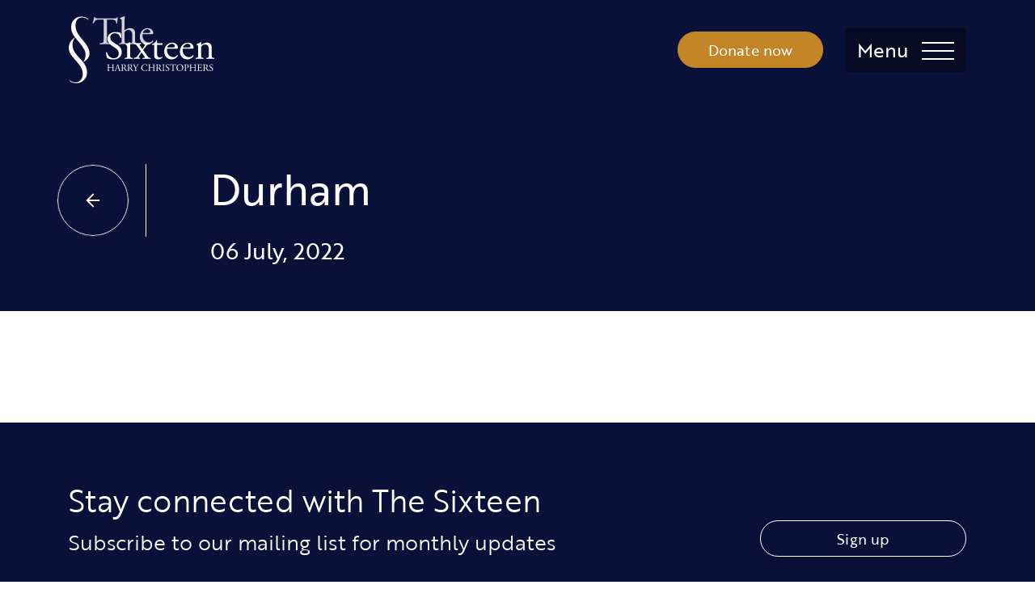

--- FILE ---
content_type: text/html; charset=UTF-8
request_url: https://thesixteen.com/venues/durham/
body_size: 17084
content:
<!DOCTYPE html>
<html class="no-js no-touch" prefix="og: http://ogp.me/ns#" lang="en-GB">
  
<head>

    <meta charset="UTF-8">
    
    <link rel="pingback" href="https://thesixteen.com/xmlrpc.php">
    <link data-optimized="1" rel="stylesheet" href="https://thesixteen.com/wp-content/litespeed/css/a5f8be67df3b498395e377b9a78b427e.css?ver=b427e">
    <link rel="shortcut icon" href="https://thesixteen.com/wp-content/themes/sixteen_theme/assets/favicons/favicon.ico">
    <link rel="apple-touch-icon" sizes="180x180" href="https://thesixteen.com/wp-content/themes/sixteen_theme/assets/favicons/apple-touch-icon.png">
    <link rel="icon" type="image/png" href="https://thesixteen.com/wp-content/themes/sixteen_theme/assets/favicons/favicon-32x32.png" sizes="32x32">
    <link rel="icon" type="image/png" href="https://thesixteen.com/wp-content/themes/sixteen_theme/assets/favicons/favicon-16x16.png" sizes="16x16">
    <link rel="manifest" href="https://thesixteen.com/wp-content/themes/sixteen_theme/assets/favicons/manifest.json">
    <link rel="mask-icon" href="https://thesixteen.com/wp-content/themes/sixteen_theme/assets/favicons/safari-pinned-tab.svg" color="#000000">
    <meta name="msapplication-config" content="https://thesixteen.com/wp-content/themes/sixteen_theme/assets/favicons/browserconfig.xml">
    <meta name="theme-color" content="#ffffff">

        <meta http-equiv="Content-Type" content="text/html; charset=UTF-8">
    <meta http-equiv="X-UA-Compatible" content="IE=edge">
    <meta name="google-site-verification" content="" />
    <meta name="viewport" content="width=device-width, initial-scale=1.0, maximum-scale=1">
    
    <meta name="mobile-web-app-capable" content="yes">
    <meta name="apple-mobile-web-app-capable" content="yes">
    <meta name="application-name" content="HOME-Screen">
    <meta name="apple-mobile-web-app-title" content="HOME">
    <meta name="msapplication-starturl" content="/">

        
    
        

    <link data-optimized="1" rel="stylesheet" href="https://thesixteen.com/wp-content/litespeed/css/2eb3c6bc304acaecd530904adf9f5b1d.css?ver=f5b1d" type="text/css">
    <script src="https://www.youtube.com/iframe_api" defer data-deferred="1"></script>
    
    <!-- Google Tag Manager -->
<script>(function(w,d,s,l,i){w[l]=w[l]||[];w[l].push({'gtm.start':
new Date().getTime(),event:'gtm.js'});var f=d.getElementsByTagName(s)[0],
j=d.createElement(s),dl=l!='dataLayer'?'&l='+l:'';j.async=true;j.src=
'https://www.googletagmanager.com/gtm.js?id='+i+dl;f.parentNode.insertBefore(j,f);
})(window,document,'script','dataLayer','GTM-T6HB57T');</script>
<!-- End Google Tag Manager -->
    
    


    <meta name='robots' content='index, follow, max-image-preview:large, max-snippet:-1, max-video-preview:-1' />

	<!-- This site is optimized with the Yoast SEO plugin v26.8 - https://yoast.com/product/yoast-seo-wordpress/ -->
	<title>Durham - The Sixteen</title>
	<link rel="canonical" href="https://thesixteen.com/venues/durham/" />
	<meta property="og:locale" content="en_GB" />
	<meta property="og:type" content="article" />
	<meta property="og:title" content="Durham - The Sixteen" />
	<meta property="og:url" content="https://thesixteen.com/venues/durham/" />
	<meta property="og:site_name" content="The Sixteen" />
	<meta name="twitter:card" content="summary_large_image" />
	<script type="application/ld+json" class="yoast-schema-graph">{"@context":"https://schema.org","@graph":[{"@type":"WebPage","@id":"https://thesixteen.com/venues/durham/","url":"https://thesixteen.com/venues/durham/","name":"Durham - The Sixteen","isPartOf":{"@id":"https://thesixteen.com/#website"},"datePublished":"2022-07-06T12:09:12+00:00","breadcrumb":{"@id":"https://thesixteen.com/venues/durham/#breadcrumb"},"inLanguage":"en-GB","potentialAction":[{"@type":"ReadAction","target":["https://thesixteen.com/venues/durham/"]}]},{"@type":"BreadcrumbList","@id":"https://thesixteen.com/venues/durham/#breadcrumb","itemListElement":[{"@type":"ListItem","position":1,"name":"Home","item":"https://thesixteen.com/"},{"@type":"ListItem","position":2,"name":"Durham"}]},{"@type":"WebSite","@id":"https://thesixteen.com/#website","url":"https://thesixteen.com/","name":"The Sixteen","description":"The Sixteen is one of the world&#039;s most renowned choirs.","publisher":{"@id":"https://thesixteen.com/#organization"},"potentialAction":[{"@type":"SearchAction","target":{"@type":"EntryPoint","urlTemplate":"https://thesixteen.com/?s={search_term_string}"},"query-input":{"@type":"PropertyValueSpecification","valueRequired":true,"valueName":"search_term_string"}}],"inLanguage":"en-GB"},{"@type":"Organization","@id":"https://thesixteen.com/#organization","name":"The Sixteen","url":"https://thesixteen.com/","logo":{"@type":"ImageObject","inLanguage":"en-GB","@id":"https://thesixteen.com/#/schema/logo/image/","url":"https://thesixteen.com/wp-content/uploads/2022/02/logo.png","contentUrl":"https://thesixteen.com/wp-content/uploads/2022/02/logo.png","width":295,"height":136,"caption":"The Sixteen"},"image":{"@id":"https://thesixteen.com/#/schema/logo/image/"}}]}</script>
	<!-- / Yoast SEO plugin. -->


<link rel='dns-prefetch' href='//webcomponents.spektrix.com' />
<link rel='dns-prefetch' href='//e5pqrvwk5gp.exactdn.com' />
<link rel='preconnect' href='//e5pqrvwk5gp.exactdn.com' />
<style id='wp-img-auto-sizes-contain-inline-css' type='text/css'>img:is([sizes=auto i],[sizes^="auto," i]){contain-intrinsic-size:3000px 1500px}</style>

<style id='wp-emoji-styles-inline-css' type='text/css'>img.wp-smiley,img.emoji{display:inline!important;border:none!important;box-shadow:none!important;height:1em!important;width:1em!important;margin:0 0.07em!important;vertical-align:-0.1em!important;background:none!important;padding:0!important}</style>
<link data-optimized="1" rel='stylesheet' id='wp-block-library-css' href='https://thesixteen.com/wp-content/litespeed/css/9dfef851ab5d9f0785156c76000d1a9e.css?ver=98a0e' type='text/css' media='all' />
<style id='global-styles-inline-css' type='text/css'>:root{--wp--preset--aspect-ratio--square:1;--wp--preset--aspect-ratio--4-3:4/3;--wp--preset--aspect-ratio--3-4:3/4;--wp--preset--aspect-ratio--3-2:3/2;--wp--preset--aspect-ratio--2-3:2/3;--wp--preset--aspect-ratio--16-9:16/9;--wp--preset--aspect-ratio--9-16:9/16;--wp--preset--color--black:#000000;--wp--preset--color--cyan-bluish-gray:#abb8c3;--wp--preset--color--white:#ffffff;--wp--preset--color--pale-pink:#f78da7;--wp--preset--color--vivid-red:#cf2e2e;--wp--preset--color--luminous-vivid-orange:#ff6900;--wp--preset--color--luminous-vivid-amber:#fcb900;--wp--preset--color--light-green-cyan:#7bdcb5;--wp--preset--color--vivid-green-cyan:#00d084;--wp--preset--color--pale-cyan-blue:#8ed1fc;--wp--preset--color--vivid-cyan-blue:#0693e3;--wp--preset--color--vivid-purple:#9b51e0;--wp--preset--gradient--vivid-cyan-blue-to-vivid-purple:linear-gradient(135deg,rgb(6,147,227) 0%,rgb(155,81,224) 100%);--wp--preset--gradient--light-green-cyan-to-vivid-green-cyan:linear-gradient(135deg,rgb(122,220,180) 0%,rgb(0,208,130) 100%);--wp--preset--gradient--luminous-vivid-amber-to-luminous-vivid-orange:linear-gradient(135deg,rgb(252,185,0) 0%,rgb(255,105,0) 100%);--wp--preset--gradient--luminous-vivid-orange-to-vivid-red:linear-gradient(135deg,rgb(255,105,0) 0%,rgb(207,46,46) 100%);--wp--preset--gradient--very-light-gray-to-cyan-bluish-gray:linear-gradient(135deg,rgb(238,238,238) 0%,rgb(169,184,195) 100%);--wp--preset--gradient--cool-to-warm-spectrum:linear-gradient(135deg,rgb(74,234,220) 0%,rgb(151,120,209) 20%,rgb(207,42,186) 40%,rgb(238,44,130) 60%,rgb(251,105,98) 80%,rgb(254,248,76) 100%);--wp--preset--gradient--blush-light-purple:linear-gradient(135deg,rgb(255,206,236) 0%,rgb(152,150,240) 100%);--wp--preset--gradient--blush-bordeaux:linear-gradient(135deg,rgb(254,205,165) 0%,rgb(254,45,45) 50%,rgb(107,0,62) 100%);--wp--preset--gradient--luminous-dusk:linear-gradient(135deg,rgb(255,203,112) 0%,rgb(199,81,192) 50%,rgb(65,88,208) 100%);--wp--preset--gradient--pale-ocean:linear-gradient(135deg,rgb(255,245,203) 0%,rgb(182,227,212) 50%,rgb(51,167,181) 100%);--wp--preset--gradient--electric-grass:linear-gradient(135deg,rgb(202,248,128) 0%,rgb(113,206,126) 100%);--wp--preset--gradient--midnight:linear-gradient(135deg,rgb(2,3,129) 0%,rgb(40,116,252) 100%);--wp--preset--font-size--small:13px;--wp--preset--font-size--medium:20px;--wp--preset--font-size--large:36px;--wp--preset--font-size--x-large:42px;--wp--preset--spacing--20:0.44rem;--wp--preset--spacing--30:0.67rem;--wp--preset--spacing--40:1rem;--wp--preset--spacing--50:1.5rem;--wp--preset--spacing--60:2.25rem;--wp--preset--spacing--70:3.38rem;--wp--preset--spacing--80:5.06rem;--wp--preset--shadow--natural:6px 6px 9px rgba(0, 0, 0, 0.2);--wp--preset--shadow--deep:12px 12px 50px rgba(0, 0, 0, 0.4);--wp--preset--shadow--sharp:6px 6px 0px rgba(0, 0, 0, 0.2);--wp--preset--shadow--outlined:6px 6px 0px -3px rgb(255, 255, 255), 6px 6px rgb(0, 0, 0);--wp--preset--shadow--crisp:6px 6px 0px rgb(0, 0, 0)}:where(.is-layout-flex){gap:.5em}:where(.is-layout-grid){gap:.5em}body .is-layout-flex{display:flex}.is-layout-flex{flex-wrap:wrap;align-items:center}.is-layout-flex>:is(*,div){margin:0}body .is-layout-grid{display:grid}.is-layout-grid>:is(*,div){margin:0}:where(.wp-block-columns.is-layout-flex){gap:2em}:where(.wp-block-columns.is-layout-grid){gap:2em}:where(.wp-block-post-template.is-layout-flex){gap:1.25em}:where(.wp-block-post-template.is-layout-grid){gap:1.25em}.has-black-color{color:var(--wp--preset--color--black)!important}.has-cyan-bluish-gray-color{color:var(--wp--preset--color--cyan-bluish-gray)!important}.has-white-color{color:var(--wp--preset--color--white)!important}.has-pale-pink-color{color:var(--wp--preset--color--pale-pink)!important}.has-vivid-red-color{color:var(--wp--preset--color--vivid-red)!important}.has-luminous-vivid-orange-color{color:var(--wp--preset--color--luminous-vivid-orange)!important}.has-luminous-vivid-amber-color{color:var(--wp--preset--color--luminous-vivid-amber)!important}.has-light-green-cyan-color{color:var(--wp--preset--color--light-green-cyan)!important}.has-vivid-green-cyan-color{color:var(--wp--preset--color--vivid-green-cyan)!important}.has-pale-cyan-blue-color{color:var(--wp--preset--color--pale-cyan-blue)!important}.has-vivid-cyan-blue-color{color:var(--wp--preset--color--vivid-cyan-blue)!important}.has-vivid-purple-color{color:var(--wp--preset--color--vivid-purple)!important}.has-black-background-color{background-color:var(--wp--preset--color--black)!important}.has-cyan-bluish-gray-background-color{background-color:var(--wp--preset--color--cyan-bluish-gray)!important}.has-white-background-color{background-color:var(--wp--preset--color--white)!important}.has-pale-pink-background-color{background-color:var(--wp--preset--color--pale-pink)!important}.has-vivid-red-background-color{background-color:var(--wp--preset--color--vivid-red)!important}.has-luminous-vivid-orange-background-color{background-color:var(--wp--preset--color--luminous-vivid-orange)!important}.has-luminous-vivid-amber-background-color{background-color:var(--wp--preset--color--luminous-vivid-amber)!important}.has-light-green-cyan-background-color{background-color:var(--wp--preset--color--light-green-cyan)!important}.has-vivid-green-cyan-background-color{background-color:var(--wp--preset--color--vivid-green-cyan)!important}.has-pale-cyan-blue-background-color{background-color:var(--wp--preset--color--pale-cyan-blue)!important}.has-vivid-cyan-blue-background-color{background-color:var(--wp--preset--color--vivid-cyan-blue)!important}.has-vivid-purple-background-color{background-color:var(--wp--preset--color--vivid-purple)!important}.has-black-border-color{border-color:var(--wp--preset--color--black)!important}.has-cyan-bluish-gray-border-color{border-color:var(--wp--preset--color--cyan-bluish-gray)!important}.has-white-border-color{border-color:var(--wp--preset--color--white)!important}.has-pale-pink-border-color{border-color:var(--wp--preset--color--pale-pink)!important}.has-vivid-red-border-color{border-color:var(--wp--preset--color--vivid-red)!important}.has-luminous-vivid-orange-border-color{border-color:var(--wp--preset--color--luminous-vivid-orange)!important}.has-luminous-vivid-amber-border-color{border-color:var(--wp--preset--color--luminous-vivid-amber)!important}.has-light-green-cyan-border-color{border-color:var(--wp--preset--color--light-green-cyan)!important}.has-vivid-green-cyan-border-color{border-color:var(--wp--preset--color--vivid-green-cyan)!important}.has-pale-cyan-blue-border-color{border-color:var(--wp--preset--color--pale-cyan-blue)!important}.has-vivid-cyan-blue-border-color{border-color:var(--wp--preset--color--vivid-cyan-blue)!important}.has-vivid-purple-border-color{border-color:var(--wp--preset--color--vivid-purple)!important}.has-vivid-cyan-blue-to-vivid-purple-gradient-background{background:var(--wp--preset--gradient--vivid-cyan-blue-to-vivid-purple)!important}.has-light-green-cyan-to-vivid-green-cyan-gradient-background{background:var(--wp--preset--gradient--light-green-cyan-to-vivid-green-cyan)!important}.has-luminous-vivid-amber-to-luminous-vivid-orange-gradient-background{background:var(--wp--preset--gradient--luminous-vivid-amber-to-luminous-vivid-orange)!important}.has-luminous-vivid-orange-to-vivid-red-gradient-background{background:var(--wp--preset--gradient--luminous-vivid-orange-to-vivid-red)!important}.has-very-light-gray-to-cyan-bluish-gray-gradient-background{background:var(--wp--preset--gradient--very-light-gray-to-cyan-bluish-gray)!important}.has-cool-to-warm-spectrum-gradient-background{background:var(--wp--preset--gradient--cool-to-warm-spectrum)!important}.has-blush-light-purple-gradient-background{background:var(--wp--preset--gradient--blush-light-purple)!important}.has-blush-bordeaux-gradient-background{background:var(--wp--preset--gradient--blush-bordeaux)!important}.has-luminous-dusk-gradient-background{background:var(--wp--preset--gradient--luminous-dusk)!important}.has-pale-ocean-gradient-background{background:var(--wp--preset--gradient--pale-ocean)!important}.has-electric-grass-gradient-background{background:var(--wp--preset--gradient--electric-grass)!important}.has-midnight-gradient-background{background:var(--wp--preset--gradient--midnight)!important}.has-small-font-size{font-size:var(--wp--preset--font-size--small)!important}.has-medium-font-size{font-size:var(--wp--preset--font-size--medium)!important}.has-large-font-size{font-size:var(--wp--preset--font-size--large)!important}.has-x-large-font-size{font-size:var(--wp--preset--font-size--x-large)!important}</style>

<style id='classic-theme-styles-inline-css' type='text/css'>
/*! This file is auto-generated */
.wp-block-button__link{color:#fff;background-color:#32373c;border-radius:9999px;box-shadow:none;text-decoration:none;padding:calc(.667em + 2px) calc(1.333em + 2px);font-size:1.125em}.wp-block-file__button{background:#32373c;color:#fff;text-decoration:none}</style>
<link data-optimized="1" rel='stylesheet' id='style-css' href='https://thesixteen.com/wp-content/litespeed/css/e0500fc171ba3c002faf0b02574c7028.css?ver=6ece3' type='text/css' media='all' />
<link rel="EditURI" type="application/rsd+xml" title="RSD" href="https://thesixteen.com/xmlrpc.php?rsd" />
<meta name="generator" content="WordPress 6.9" />
<link rel='shortlink' href='https://thesixteen.com/?p=7731' />
<noscript><style>.lazyload[data-src]{display:none !important;}</style></noscript><style>.lazyload{background-image:none!important}.lazyload:before{background-image:none!important}</style>

</head>

  <body class="wp-singular venues-template-default single single-venues postid-7731 wp-custom-logo wp-theme-sixteen_theme" data-theme="">
    <!-- Google Tag Manager (noscript) -->
    <!-- Google Tag Manager (noscript) -->
<noscript><iframe src="https://www.googletagmanager.com/ns.html?id=GTM-T6HB57T"
height="0" width="0" style="display:none;visibility:hidden"></iframe></noscript>
<!-- End Google Tag Manager (noscript) -->
    <!-- End Google Tag Manager (noscript) -->

        
        
<div class="sections nav-sections">
    <div class="nav-sections-items">
        <div class="row">

            <div class="col-12 text-left mb-5 text-md-center mb-md-0 px-md-0">

                <a class="d-md-none" href="/">
                    <img src="[data-uri]" alt="Logo"  data-src="https://e5pqrvwk5gp.exactdn.com/wp-content/themes/sixteen_theme/assets/img/logo.svg" decoding="async" class="lazyload"><noscript><img src="https://e5pqrvwk5gp.exactdn.com/wp-content/themes/sixteen_theme/assets/img/logo.svg" alt="Logo" class="" data-eio="l"></noscript>
                </a>

                <div class="social-block d-none d-md-block lazyload">
                    <ul>
                                                    <li>
                                <a href="https://www.facebook.com/thesixteenchoir/">
                                    <i class="icon-facebook"></i>
                                </a>
                            </li>
                        
                                                    <li>
                                <a href="https://www.youtube.com/channel/UCTWBXmgr1YUartTXG-kEdvQ">
                                    <svg width="48" height="48" viewBox="0 0 48 48" fill="none" xmlns="http://www.w3.org/2000/svg">
                                        <path d="M47.5219 14.4001C47.5219 14.4001 47.0531 11.0907 45.6094 9.6376C43.7812 7.7251 41.7375 7.71572 40.8 7.60322C34.0875 7.11572 24.0094 7.11572 24.0094 7.11572H23.9906C23.9906 7.11572 13.9125 7.11572 7.2 7.60322C6.2625 7.71572 4.21875 7.7251 2.39062 9.6376C0.946875 11.0907 0.4875 14.4001 0.4875 14.4001C0.4875 14.4001 0 18.2907 0 22.172V25.8095C0 29.6907 0.478125 33.5813 0.478125 33.5813C0.478125 33.5813 0.946875 36.8907 2.38125 38.3438C4.20937 40.2563 6.60938 40.1907 7.67813 40.397C11.5219 40.7626 24 40.8751 24 40.8751C24 40.8751 34.0875 40.8563 40.8 40.3782C41.7375 40.2657 43.7812 40.2563 45.6094 38.3438C47.0531 36.8907 47.5219 33.5813 47.5219 33.5813C47.5219 33.5813 48 29.7001 48 25.8095V22.172C48 18.2907 47.5219 14.4001 47.5219 14.4001ZM19.0406 30.2251V16.7345L32.0062 23.5032L19.0406 30.2251Z" fill="black"/>
                                    </svg>
                                </a>
                            </li>
                        
                                                    <li>
                                <a href="https://www.instagram.com/thesixteenchoir/">
                                    <i class="icon-instagram"></i>
                                </a>
                            </li>
                                            </ul>
                </div>
            </div>

            <div class="col-12 col-md-3 px-md-0">

                <ul class="top-menu d-md-none">
                    <li>
                        <a>
                            <div id="search">
                                <div class="search-block lazyload">
                                    <i class="demo-icon icon-search"></i>
                                </div>
                                <span>Search</span>
                            </div>
                        </a>
                    </li>
                    <li>
                        <spektrix-login-status client-name="thesixteen" custom-domain="tickets.thesixteen.com">
                            <span data-logged-in-container style="display: none;">
                                <a href="/account">
                                     <i class="demo-icon icon-account"></i>
                                     <span>My Account</span>
                                    <span class="d-none" data-logged-in-status-customer-email-address></span>
                                </a>
                            </span>
                            <span data-logged-out-container>
                                <a href="/account/">
                                    <i class="demo-icon icon-account"></i>
                                    <span>Login</span>
                                </a>
                            </span>
                        </spektrix-login-status>
                    </li>
                    <li>
                        <a href="/basket/">
                            <i class="demo-icon icon-basket_outline"></i>
                            <span>Basket</span>
                        </a>
                    </li>
                </ul>

                <div class="mobile-form">
                    <form class="" method="get" role="search" action="https://thesixteen.com">
                        <input type="text" placeholder="Search…" name="s">
                        <input type="submit" value="" class="btn-submit">
                    </form>
                </div>

                <div class="flex">
                    
    <ul class="">
    

                  

        
        <li class="top-level  menu-item menu-item-type-post_type menu-item-object-page menu-item-838 menu-item-has-children  menu-item-has-children ">
            <div class="menu-entry">
                <a href="https://thesixteen.com/whats-on/" data-title="What’s On">What’s On</a>
                                    <button class="toggle-submenu collapsed " aria-label="Expand What’s On submenu" data-target="#menu-838" data-toggle="collapse">
                        <img src="[data-uri]" alt="Toggle Arrow"  data-src="https://e5pqrvwk5gp.exactdn.com/wp-content/themes/sixteen_theme/assets/img/down.svg" decoding="async" class="lazyload"><noscript><img src="https://e5pqrvwk5gp.exactdn.com/wp-content/themes/sixteen_theme/assets/img/down.svg" alt="Toggle Arrow" class="" data-eio="l"></noscript>
                    </button>
                            </div>

                            
    <div class="submenu collapse " id="menu-838">
        <ul class="">
     
                                    <li class=" menu-item menu-item-type-post_type menu-item-object-page menu-item-9129 ">
                        <div class="menu-entry">
                            <a href="https://thesixteen.com/booking-information-and-faqs/" data-title="Booking Information and FAQs">Booking Information and FAQs</a>
                        </div>
                    </li>
                                    <li class=" menu-item menu-item-type-post_type menu-item-object-season menu-item-12249 ">
                        <div class="menu-entry">
                            <a href="https://thesixteen.com/season/the-choral-pilgrimage-2026-lead-kindly-light/" data-title="The Choral Pilgrimage 2026: Lead, Kindly Light">The Choral Pilgrimage 2026: Lead, Kindly Light</a>
                        </div>
                    </li>
                                    <li class=" menu-item menu-item-type-post_type menu-item-object-season menu-item-12340 ">
                        <div class="menu-entry">
                            <a href="https://thesixteen.com/season/choral-workshops/" data-title="Choral Workshops">Choral Workshops</a>
                        </div>
                    </li>
                
                
        </ul>
    </div>


            

        </li>
    

                  

        
        <li class="top-level  menu-item menu-item-type-post_type menu-item-object-page menu-item-854  ">
            <div class="menu-entry">
                <a href="https://thesixteen.com/about-us/" data-title="About Us">About Us</a>
                                    <button class="toggle-submenu collapsed " aria-label="Expand About Us submenu" data-target="#menu-854" data-toggle="collapse">
                        <img src="[data-uri]" alt="Toggle Arrow"  data-src="https://e5pqrvwk5gp.exactdn.com/wp-content/themes/sixteen_theme/assets/img/down.svg" decoding="async" class="lazyload"><noscript><img src="https://e5pqrvwk5gp.exactdn.com/wp-content/themes/sixteen_theme/assets/img/down.svg" alt="Toggle Arrow" class="" data-eio="l"></noscript>
                    </button>
                            </div>

                            
    <div class="submenu collapse " id="menu-854">
        <ul class="">
     
                
                                                        <li class=" ">
                        <div class="menu-entry">
                            <a href="https://thesixteen.com/about-us/meet-the-sixteen/" data-title="Meet The Sixteen">Meet The Sixteen</a>
                                                    </div>
                        
    <div class="submenu collapse " id="menu-997">
        <ul class="">
     
                                    <li class=" ">
                        <div class="menu-entry">
                            <a href="https://thesixteen.com/about-us/meet-the-sixteen/006-colour-small-for-screen-the-sixteen-feb-2018-compressed/" data-title="006 colour small (for screen) &#8211; The Sixteen, Feb 2018 &#8211; compressed">006 colour small (for screen) &#8211; The Sixteen, Feb 2018 &#8211; compressed</a>
                        </div>
                    </li>
                                    <li class=" ">
                        <div class="menu-entry">
                            <a href="https://thesixteen.com/about-us/meet-the-sixteen/sixteen_group_2_webres_rgb/" data-title="Sixteen_Group_2_WebRes_RGB">Sixteen_Group_2_WebRes_RGB</a>
                        </div>
                    </li>
                
                
        </ul>
    </div>

                    </li>
                                                        <li class=" ">
                        <div class="menu-entry">
                            <a href="https://thesixteen.com/about-us/meet-harry-christophers/" data-title="Meet Harry Christophers">Meet Harry Christophers</a>
                                                    </div>
                        
    <div class="submenu collapse " id="menu-4847">
        <ul class="">
     
                                    <li class=" ">
                        <div class="menu-entry">
                            <a href="https://thesixteen.com/about-us/meet-harry-christophers/harry-christophersphoto-marco-borggreve/" data-title="Harry ChristophersPhoto: Marco Borggreve">Harry ChristophersPhoto: Marco Borggreve</a>
                        </div>
                    </li>
                
                
        </ul>
    </div>

                    </li>
                                                        <li class=" ">
                        <div class="menu-entry">
                            <a href="https://thesixteen.com/about-us/staff-board/" data-title="Meet our Staff">Meet our Staff</a>
                                                    </div>
                                            </li>
                                                        <li class=" ">
                        <div class="menu-entry">
                            <a href="https://thesixteen.com/about-us/our-history/" data-title="Our History">Our History</a>
                                                    </div>
                                            </li>
                                                        <li class=" ">
                        <div class="menu-entry">
                            <a href="https://thesixteen.com/about-us/new-music/" data-title="New Music">New Music</a>
                                                    </div>
                        
    <div class="submenu collapse " id="menu-9801">
        <ul class="">
     
                                    <li class=" ">
                        <div class="menu-entry">
                            <a href="https://thesixteen.com/about-us/new-music/1-min-1/" data-title=""></a>
                        </div>
                    </li>
                                    <li class=" ">
                        <div class="menu-entry">
                            <a href="https://thesixteen.com/about-us/new-music/1-compressed-for-web-2018-sistine-chapel/" data-title="1 &#8211; compressed for web 2018 Sistine Chapel">1 &#8211; compressed for web 2018 Sistine Chapel</a>
                        </div>
                    </li>
                                    <li class=" ">
                        <div class="menu-entry">
                            <a href="https://thesixteen.com/about-us/new-music/1-min/" data-title="1 min">1 min</a>
                        </div>
                    </li>
                                    <li class=" ">
                        <div class="menu-entry">
                            <a href="https://thesixteen.com/about-us/new-music/harry-christohpers-and-the-sixteen-britten-sinfonia-ahead-of-genesis-foundation-event-at-sistine-chapel-c-adrian-myers-min/" data-title="Harry Christohpers and The Sixteen &#038; Britten Sinfonia ahead of Genesis Foundation event at Sistine Chapel c. Adrian Myers-min">Harry Christohpers and The Sixteen &#038; Britten Sinfonia ahead of Genesis Foundation event at Sistine Chapel c. Adrian Myers-min</a>
                        </div>
                    </li>
                                    <li class=" ">
                        <div class="menu-entry">
                            <a href="https://thesixteen.com/about-us/new-music/ia1575_ge_am_1044-min/" data-title="IA1575_GE_AM_1044-min">IA1575_GE_AM_1044-min</a>
                        </div>
                    </li>
                
                
        </ul>
    </div>

                    </li>
                                                        <li class=" ">
                        <div class="menu-entry">
                            <a href="https://thesixteen.com/about-us/coro-records/" data-title="CORO Records">CORO Records</a>
                                                    </div>
                        
    <div class="submenu collapse " id="menu-1058">
        <ul class="">
     
                                    <li class=" ">
                        <div class="menu-entry">
                            <a href="https://thesixteen.com/about-us/coro-records/coro_recording_catalogue_2021-2022/" data-title="CORO_Recording_Catalogue_2021-2022">CORO_Recording_Catalogue_2021-2022</a>
                        </div>
                    </li>
                                    <li class=" ">
                        <div class="menu-entry">
                            <a href="https://thesixteen.com/about-us/coro-records/download-cd-booklets/" data-title="Download CD booklets">Download CD booklets</a>
                        </div>
                    </li>
                
                
        </ul>
    </div>

                    </li>
                                                        <li class=" ">
                        <div class="menu-entry">
                            <a href="https://thesixteen.com/about-us/news/" data-title="News">News</a>
                                                    </div>
                                            </li>
                
        </ul>
    </div>


            

        </li>
    

                  

        
        <li class="top-level  menu-item menu-item-type-post_type menu-item-object-page menu-item-839  ">
            <div class="menu-entry">
                <a href="https://thesixteen.com/get-involved/" data-title="Get Involved">Get Involved</a>
                                    <button class="toggle-submenu collapsed " aria-label="Expand Get Involved submenu" data-target="#menu-839" data-toggle="collapse">
                        <img src="[data-uri]" alt="Toggle Arrow"  data-src="https://e5pqrvwk5gp.exactdn.com/wp-content/themes/sixteen_theme/assets/img/down.svg" decoding="async" class="lazyload"><noscript><img src="https://e5pqrvwk5gp.exactdn.com/wp-content/themes/sixteen_theme/assets/img/down.svg" alt="Toggle Arrow" class="" data-eio="l"></noscript>
                    </button>
                            </div>

                            
    <div class="submenu collapse " id="menu-839">
        <ul class="">
     
                
                                                        <li class=" ">
                        <div class="menu-entry">
                            <a href="https://thesixteen.com/get-involved/schools/" data-title="Schools">Schools</a>
                                                    </div>
                        
    <div class="submenu collapse " id="menu-1001">
        <ul class="">
     
                                    <li class=" ">
                        <div class="menu-entry">
                            <a href="https://thesixteen.com/get-involved/schools/attachment/3/" data-title="3">3</a>
                        </div>
                    </li>
                                    <li class=" ">
                        <div class="menu-entry">
                            <a href="https://thesixteen.com/get-involved/schools/dsc_1870/" data-title="DSC_1870">DSC_1870</a>
                        </div>
                    </li>
                                    <li class=" ">
                        <div class="menu-entry">
                            <a href="https://thesixteen.com/get-involved/schools/gladstone-primary-academy-peterborough/" data-title="Gladstone Primary Academy Peterborough">Gladstone Primary Academy Peterborough</a>
                        </div>
                    </li>
                                    <li class=" ">
                        <div class="menu-entry">
                            <a href="https://thesixteen.com/get-involved/schools/image_00029-copy/" data-title="image_00029 &#8211; Copy">image_00029 &#8211; Copy</a>
                        </div>
                    </li>
                                    <li class=" ">
                        <div class="menu-entry">
                            <a href="https://thesixteen.com/get-involved/schools/schools-2/" data-title="schools">schools</a>
                        </div>
                    </li>
                
                
        </ul>
    </div>

                    </li>
                                                        <li class=" ">
                        <div class="menu-entry">
                            <a href="https://thesixteen.com/get-involved/young-people/" data-title="Young People">Young People</a>
                                                    </div>
                        
    <div class="submenu collapse " id="menu-4177">
        <ul class="">
     
                                    <li class=" ">
                        <div class="menu-entry">
                            <a href="https://thesixteen.com/get-involved/young-people/16-1819/" data-title="16-1819">16-1819</a>
                        </div>
                    </li>
                                    <li class=" ">
                        <div class="menu-entry">
                            <a href="https://thesixteen.com/get-involved/young-people/acm_4268-min/" data-title="ACM_4268-min">ACM_4268-min</a>
                        </div>
                    </li>
                                    <li class=" ">
                        <div class="menu-entry">
                            <a href="https://thesixteen.com/get-involved/young-people/byc-harry-christophers-saturday-157/" data-title="byc-harry-christophers-saturday-157">byc-harry-christophers-saturday-157</a>
                        </div>
                    </li>
                                    <li class=" ">
                        <div class="menu-entry">
                            <a href="https://thesixteen.com/get-involved/young-people/dscf3319-min/" data-title="DSCF3319-min">DSCF3319-min</a>
                        </div>
                    </li>
                                    <li class=" ">
                        <div class="menu-entry">
                            <a href="https://thesixteen.com/get-involved/young-people/soundssublime-bentomlin-13thjuly2024-7240/" data-title="SoundsSublime-BenTomlin-13thJuly2024-7240">SoundsSublime-BenTomlin-13thJuly2024-7240</a>
                        </div>
                    </li>
                                    <li class=" ">
                        <div class="menu-entry">
                            <a href="https://thesixteen.com/get-involved/young-people/soundssublime-bentomlin-13thjuly2024-7240-min/" data-title="SoundsSublime-BenTomlin-13thJuly2024-7240-min">SoundsSublime-BenTomlin-13thJuly2024-7240-min</a>
                        </div>
                    </li>
                                    <li class=" ">
                        <div class="menu-entry">
                            <a href="https://thesixteen.com/get-involved/young-people/soundssublime-bentomlin-13thjuly2024-8146-min/" data-title="SoundsSublime-BenTomlin-13thJuly2024-8146-min">SoundsSublime-BenTomlin-13thJuly2024-8146-min</a>
                        </div>
                    </li>
                
                
        </ul>
    </div>

                    </li>
                                                        <li class=" ">
                        <div class="menu-entry">
                            <a href="https://thesixteen.com/get-involved/adults/" data-title="Adults">Adults</a>
                                                    </div>
                        
    <div class="submenu collapse " id="menu-1003">
        <ul class="">
     
                                    <li class=" ">
                        <div class="menu-entry">
                            <a href="https://thesixteen.com/get-involved/adults/attachment/1/" data-title="1">1</a>
                        </div>
                    </li>
                                    <li class=" ">
                        <div class="menu-entry">
                            <a href="https://thesixteen.com/get-involved/adults/16cas-49/" data-title="16CAS-49">16CAS-49</a>
                        </div>
                    </li>
                                    <li class=" ">
                        <div class="menu-entry">
                            <a href="https://thesixteen.com/get-involved/adults/choristers/" data-title="Choristers">Choristers</a>
                        </div>
                    </li>
                                    <li class=" ">
                        <div class="menu-entry">
                            <a href="https://thesixteen.com/get-involved/adults/img_2821/" data-title="IMG_2821">IMG_2821</a>
                        </div>
                    </li>
                                    <li class=" ">
                        <div class="menu-entry">
                            <a href="https://thesixteen.com/get-involved/adults/lead/" data-title="Lead">Lead</a>
                        </div>
                    </li>
                
                
        </ul>
    </div>

                    </li>
                                                        <li class=" ">
                        <div class="menu-entry">
                            <a href="https://thesixteen.com/get-involved/sounds-sublime-choral-festival/" data-title="Sounds Sublime Choral Festival">Sounds Sublime Choral Festival</a>
                                                    </div>
                        
    <div class="submenu collapse " id="menu-10998">
        <ul class="">
     
                                    <li class=" ">
                        <div class="menu-entry">
                            <a href="https://thesixteen.com/get-involved/sounds-sublime-choral-festival/soundssublime-bentomlin-13thjuly2024-6846-min/" data-title="SoundsSublime-BenTomlin-13thJuly2024-6846-min">SoundsSublime-BenTomlin-13thJuly2024-6846-min</a>
                        </div>
                    </li>
                                    <li class=" ">
                        <div class="menu-entry">
                            <a href="https://thesixteen.com/get-involved/sounds-sublime-choral-festival/soundssublime-bentomlin-13thjuly2024-7343-min/" data-title="SoundsSublime-BenTomlin-13thJuly2024-7343-min">SoundsSublime-BenTomlin-13thJuly2024-7343-min</a>
                        </div>
                    </li>
                                    <li class=" ">
                        <div class="menu-entry">
                            <a href="https://thesixteen.com/get-involved/sounds-sublime-choral-festival/soundssublime-bentomlin-13thjuly2024-7448-min/" data-title="SoundsSublime-BenTomlin-13thJuly2024-7448-min">SoundsSublime-BenTomlin-13thJuly2024-7448-min</a>
                        </div>
                    </li>
                                    <li class=" ">
                        <div class="menu-entry">
                            <a href="https://thesixteen.com/get-involved/sounds-sublime-choral-festival/soundssublime-bentomlin-13thjuly2024-7949-min/" data-title="SoundsSublime-BenTomlin-13thJuly2024-7949-min">SoundsSublime-BenTomlin-13thJuly2024-7949-min</a>
                        </div>
                    </li>
                
                
        </ul>
    </div>

                    </li>
                
        </ul>
    </div>


            

        </li>
    

                  

        
        <li class="top-level  menu-item menu-item-type-post_type menu-item-object-page menu-item-8985  ">
            <div class="menu-entry">
                <a href="https://thesixteen.com/genesis-sixteen/" data-title="Genesis Sixteen">Genesis Sixteen</a>
                                    <button class="toggle-submenu collapsed " aria-label="Expand Genesis Sixteen submenu" data-target="#menu-8985" data-toggle="collapse">
                        <img src="[data-uri]" alt="Toggle Arrow"  data-src="https://e5pqrvwk5gp.exactdn.com/wp-content/themes/sixteen_theme/assets/img/down.svg" decoding="async" class="lazyload"><noscript><img src="https://e5pqrvwk5gp.exactdn.com/wp-content/themes/sixteen_theme/assets/img/down.svg" alt="Toggle Arrow" class="" data-eio="l"></noscript>
                    </button>
                            </div>

                            
    <div class="submenu collapse " id="menu-8985">
        <ul class="">
     
                
                                                        <li class=" ">
                        <div class="menu-entry">
                            <a href="https://thesixteen.com/genesis-sixteen/applications-for-2026-27/" data-title="Applications for 2026-27">Applications for 2026-27</a>
                                                    </div>
                        
    <div class="submenu collapse " id="menu-4201">
        <ul class="">
     
                                    <li class=" ">
                        <div class="menu-entry">
                            <a href="https://thesixteen.com/genesis-sixteen/applications-for-2026-27/lead-image-credit-helena-cooke/" data-title="Genesis 13 Toluwani">Genesis 13 Toluwani</a>
                        </div>
                    </li>
                                    <li class=" ">
                        <div class="menu-entry">
                            <a href="https://thesixteen.com/genesis-sixteen/applications-for-2026-27/soundssublime-bentomlin-13thjuly2024-8146-1/" data-title="Genesis Sixteen Sounds Sublime">Genesis Sixteen Sounds Sublime</a>
                        </div>
                    </li>
                                    <li class=" ">
                        <div class="menu-entry">
                            <a href="https://thesixteen.com/genesis-sixteen/applications-for-2026-27/sophie/" data-title="Sophie">Sophie</a>
                        </div>
                    </li>
                
                
        </ul>
    </div>

                    </li>
                                                        <li class=" ">
                        <div class="menu-entry">
                            <a href="https://thesixteen.com/genesis-sixteen/audition-repertoire-for-2026-27/" data-title="Audition Repertoire for 2026-27">Audition Repertoire for 2026-27</a>
                                                    </div>
                        
    <div class="submenu collapse " id="menu-10043">
        <ul class="">
     
                                    <li class=" ">
                        <div class="menu-entry">
                            <a href="https://thesixteen.com/genesis-sixteen/audition-repertoire-for-2026-27/campion-never-weather-beaten-sail/" data-title="Campion &#8211; Never weather beaten sail">Campion &#8211; Never weather beaten sail</a>
                        </div>
                    </li>
                                    <li class=" ">
                        <div class="menu-entry">
                            <a href="https://thesixteen.com/genesis-sixteen/audition-repertoire-for-2026-27/rep-page-pic-eamonn/" data-title="Eamonn holding music">Eamonn holding music</a>
                        </div>
                    </li>
                                    <li class=" ">
                        <div class="menu-entry">
                            <a href="https://thesixteen.com/genesis-sixteen/audition-repertoire-for-2026-27/g-f-handel-arm-arm-ye-brave-judas-maccabaeus/" data-title="G.F. Handel &#8211; Arm, arm ye brave (Judas Maccabaeus)">G.F. Handel &#8211; Arm, arm ye brave (Judas Maccabaeus)</a>
                        </div>
                    </li>
                                    <li class=" ">
                        <div class="menu-entry">
                            <a href="https://thesixteen.com/genesis-sixteen/audition-repertoire-for-2026-27/g-f-handel-honour-and-arms-1st-section-only-samson/" data-title="G.F. Handel &#8211; Honour and arms [1st section only] (Samson)">G.F. Handel &#8211; Honour and arms [1st section only] (Samson)</a>
                        </div>
                    </li>
                                    <li class=" ">
                        <div class="menu-entry">
                            <a href="https://thesixteen.com/genesis-sixteen/audition-repertoire-for-2026-27/g-f-handel-iris-hence-away-semele/" data-title="G.F. Handel &#8211; Iris, hence away (Semele)">G.F. Handel &#8211; Iris, hence away (Semele)</a>
                        </div>
                    </li>
                                    <li class=" ">
                        <div class="menu-entry">
                            <a href="https://thesixteen.com/genesis-sixteen/audition-repertoire-for-2026-27/g-f-handel-love-sounds-the-alarm-acis-galatea/" data-title="G.F. Handel &#8211; Love sounds the alarm (Acis &#038; Galatea)">G.F. Handel &#8211; Love sounds the alarm (Acis &#038; Galatea)</a>
                        </div>
                    </li>
                                    <li class=" ">
                        <div class="menu-entry">
                            <a href="https://thesixteen.com/genesis-sixteen/audition-repertoire-for-2026-27/g-f-handel-o-had-i-jubals-lyre-joshua/" data-title="G.F. Handel &#8211; O had I jubal&#8217;s lyre (Joshua)">G.F. Handel &#8211; O had I jubal&#8217;s lyre (Joshua)</a>
                        </div>
                    </li>
                                    <li class=" ">
                        <div class="menu-entry">
                            <a href="https://thesixteen.com/genesis-sixteen/audition-repertoire-for-2026-27/g-f-handel-piangero-sorte-mia-giulio-cesare/" data-title="G.F. Handel &#8211; Piangero sorte mia (Giulio Cesare)">G.F. Handel &#8211; Piangero sorte mia (Giulio Cesare)</a>
                        </div>
                    </li>
                                    <li class=" ">
                        <div class="menu-entry">
                            <a href="https://thesixteen.com/genesis-sixteen/audition-repertoire-for-2026-27/g-f-handel-tecum-principium-dixit-dominus/" data-title="G.F. Handel &#8211; Tecum principium (Dixit dominus)">G.F. Handel &#8211; Tecum principium (Dixit dominus)</a>
                        </div>
                    </li>
                                    <li class=" ">
                        <div class="menu-entry">
                            <a href="https://thesixteen.com/genesis-sixteen/audition-repertoire-for-2026-27/g-f-handel-virgam-virtutis-dixit-dominus/" data-title="G.F. Handel &#8211; Virgam virtutis (Dixit Dominus)">G.F. Handel &#8211; Virgam virtutis (Dixit Dominus)</a>
                        </div>
                    </li>
                                    <li class=" ">
                        <div class="menu-entry">
                            <a href="https://thesixteen.com/genesis-sixteen/audition-repertoire-for-2026-27/g-f-handel-vouchsafe-dettingen-te-deum/" data-title="G.F. Handel &#8211; Vouchsafe (Dettingen Te Deum)">G.F. Handel &#8211; Vouchsafe (Dettingen Te Deum)</a>
                        </div>
                    </li>
                                    <li class=" ">
                        <div class="menu-entry">
                            <a href="https://thesixteen.com/genesis-sixteen/audition-repertoire-for-2026-27/g-f-handel-waft-her-angels-jeptha/" data-title="G.F. Handel &#8211; Waft her angels (Jeptha)">G.F. Handel &#8211; Waft her angels (Jeptha)</a>
                        </div>
                    </li>
                                    <li class=" ">
                        <div class="menu-entry">
                            <a href="https://thesixteen.com/genesis-sixteen/audition-repertoire-for-2026-27/j-s-bach-agnus-dei-b-minor-mass/" data-title="J.S. Bach &#8211; Agnus Dei (B MInor Mass)">J.S. Bach &#8211; Agnus Dei (B MInor Mass)</a>
                        </div>
                    </li>
                                    <li class=" ">
                        <div class="menu-entry">
                            <a href="https://thesixteen.com/genesis-sixteen/audition-repertoire-for-2026-27/j-s-bach-esurientes-implevit-bonis-magnificat/" data-title="J.S. Bach &#8211; Esurientes implevit bonis (Magnificat)">J.S. Bach &#8211; Esurientes implevit bonis (Magnificat)</a>
                        </div>
                    </li>
                                    <li class=" ">
                        <div class="menu-entry">
                            <a href="https://thesixteen.com/genesis-sixteen/audition-repertoire-for-2026-27/j-s-bach-et-in-spiritus-sanctum-b-minor-mass/" data-title="J.S. Bach &#8211; Et in spiritus sanctum (B Minor Mass)">J.S. Bach &#8211; Et in spiritus sanctum (B Minor Mass)</a>
                        </div>
                    </li>
                                    <li class=" ">
                        <div class="menu-entry">
                            <a href="https://thesixteen.com/genesis-sixteen/audition-repertoire-for-2026-27/j-s-bach-quia-respexit-magnificat/" data-title="J.S. Bach &#8211; Quia respexit (Magnificat)">J.S. Bach &#8211; Quia respexit (Magnificat)</a>
                        </div>
                    </li>
                                    <li class=" ">
                        <div class="menu-entry">
                            <a href="https://thesixteen.com/genesis-sixteen/audition-repertoire-for-2026-27/mendelssohn-if-with-all-your-hearts-elijah/" data-title="Mendelssohn &#8211; If with all your hearts (Elijah)">Mendelssohn &#8211; If with all your hearts (Elijah)</a>
                        </div>
                    </li>
                                    <li class=" ">
                        <div class="menu-entry">
                            <a href="https://thesixteen.com/genesis-sixteen/audition-repertoire-for-2026-27/purcell-arise-ye-subterranean-winds-the-tempest/" data-title="Purcell &#8211; Arise, ye subterranean winds (The Tempest)">Purcell &#8211; Arise, ye subterranean winds (The Tempest)</a>
                        </div>
                    </li>
                                    <li class=" ">
                        <div class="menu-entry">
                            <a href="https://thesixteen.com/genesis-sixteen/audition-repertoire-for-2026-27/purcell-ill-sail-upon-the-dogstar/" data-title="Purcell &#8211; I&#8217;ll sail upon the dogstar">Purcell &#8211; I&#8217;ll sail upon the dogstar</a>
                        </div>
                    </li>
                                    <li class=" ">
                        <div class="menu-entry">
                            <a href="https://thesixteen.com/genesis-sixteen/audition-repertoire-for-2026-27/purcell-o-lead-me-to-some-peaceful-gloom-bonvuca/" data-title="Purcell &#8211; O lead me to some peaceful gloom (Bonvuca)">Purcell &#8211; O lead me to some peaceful gloom (Bonvuca)</a>
                        </div>
                    </li>
                                    <li class=" ">
                        <div class="menu-entry">
                            <a href="https://thesixteen.com/genesis-sixteen/audition-repertoire-for-2026-27/purcell-see-see-my-many-coloured-fields-the-fairy-queen/" data-title="Purcell &#8211; See, see my many coloured fields (The Fairy Queen)">Purcell &#8211; See, see my many coloured fields (The Fairy Queen)</a>
                        </div>
                    </li>
                                    <li class=" ">
                        <div class="menu-entry">
                            <a href="https://thesixteen.com/genesis-sixteen/audition-repertoire-for-2026-27/purcell-strike-the-viol/" data-title="Purcell &#8211; Strike the Viol (Come ye sons of art)">Purcell &#8211; Strike the Viol (Come ye sons of art)</a>
                        </div>
                    </li>
                
                
        </ul>
    </div>

                    </li>
                                                        <li class=" ">
                        <div class="menu-entry">
                            <a href="https://thesixteen.com/genesis-sixteen/new-members-25-26/" data-title="New Members for 2025-26">New Members for 2025-26</a>
                                                    </div>
                        
    <div class="submenu collapse " id="menu-9275">
        <ul class="">
     
                                    <li class=" ">
                        <div class="menu-entry">
                            <a href="https://thesixteen.com/genesis-sixteen/new-members-25-26/sixteen-logo-hc/" data-title="sixteen logo +HC">sixteen logo +HC</a>
                        </div>
                    </li>
                
                
        </ul>
    </div>

                    </li>
                
        </ul>
    </div>


            

        </li>
    

                  

        
        <li class="top-level  menu-item menu-item-type-post_type menu-item-object-page menu-item-842  ">
            <div class="menu-entry">
                <a href="https://thesixteen.com/watch-listen/" data-title="Watch &#038; Listen">Watch &#038; Listen</a>
                            </div>

            

        </li>
    

                  

        
        <li class="top-level  menu-item menu-item-type-custom menu-item-object-custom menu-item-1625  ">
            <div class="menu-entry">
                <a href="https://cororecords.com/" data-title="Shop">Shop</a>
                            </div>

            

        </li>
    

                  

        
        <li class="top-level  menu-item menu-item-type-post_type menu-item-object-page menu-item-3829  ">
            <div class="menu-entry">
                <a href="https://thesixteen.com/support-join/" data-title="Support &#038; Join">Support &#038; Join</a>
                                    <button class="toggle-submenu collapsed " aria-label="Expand Support &#038; Join submenu" data-target="#menu-3829" data-toggle="collapse">
                        <img src="[data-uri]" alt="Toggle Arrow"  data-src="https://e5pqrvwk5gp.exactdn.com/wp-content/themes/sixteen_theme/assets/img/down.svg" decoding="async" class="lazyload"><noscript><img src="https://e5pqrvwk5gp.exactdn.com/wp-content/themes/sixteen_theme/assets/img/down.svg" alt="Toggle Arrow" class="" data-eio="l"></noscript>
                    </button>
                            </div>

                            
    <div class="submenu collapse " id="menu-3829">
        <ul class="">
     
                
                                                        <li class=" ">
                        <div class="menu-entry">
                            <a href="https://thesixteen.com/support-join/supporters/" data-title="Supporters">Supporters</a>
                                                    </div>
                                            </li>
                                                        <li class=" ">
                        <div class="menu-entry">
                            <a href="https://thesixteen.com/support-join/donate/" data-title="Donate">Donate</a>
                                                    </div>
                        
    <div class="submenu collapse " id="menu-1587">
        <ul class="">
     
                                    <li class=" ">
                        <div class="menu-entry">
                            <a href="https://thesixteen.com/support-join/donate/byc-harry-christophers-saturday-061/" data-title="byc-harry-christophers-saturday-061">byc-harry-christophers-saturday-061</a>
                        </div>
                    </li>
                                    <li class=" ">
                        <div class="menu-entry">
                            <a href="https://thesixteen.com/support-join/donate/byc-harry-christophers-saturday-189/" data-title="byc-harry-christophers-saturday-189">byc-harry-christophers-saturday-189</a>
                        </div>
                    </li>
                                    <li class=" ">
                        <div class="menu-entry">
                            <a href="https://thesixteen.com/support-join/donate/edit-aimg_1750-faber-book-launch-2019-min/" data-title="edit -AIMG_1750 Faber Book Launch 2019-min">edit -AIMG_1750 Faber Book Launch 2019-min</a>
                        </div>
                    </li>
                                    <li class=" ">
                        <div class="menu-entry">
                            <a href="https://thesixteen.com/support-join/donate/edit-img_1645-sounds-sublime-2019-min/" data-title="edit IMG_1645 Sounds Sublime 2019-min">edit IMG_1645 Sounds Sublime 2019-min</a>
                        </div>
                    </li>
                                    <li class=" ">
                        <div class="menu-entry">
                            <a href="https://thesixteen.com/support-join/donate/john-suchet-1/" data-title="John Suchet 1">John Suchet 1</a>
                        </div>
                    </li>
                                    <li class=" ">
                        <div class="menu-entry">
                            <a href="https://thesixteen.com/support-join/donate/photo-22/" data-title="photo (22)">photo (22)</a>
                        </div>
                    </li>
                                    <li class=" ">
                        <div class="menu-entry">
                            <a href="https://thesixteen.com/support-join/donate/scc-8786-chichester-2016-min/" data-title="SCC-8786 Chichester 2016-min">SCC-8786 Chichester 2016-min</a>
                        </div>
                    </li>
                
                
        </ul>
    </div>

                    </li>
                                                        <li class=" ">
                        <div class="menu-entry">
                            <a href="https://thesixteen.com/support-join/membership/" data-title="Become a Patron">Become a Patron</a>
                                                    </div>
                        
    <div class="submenu collapse " id="menu-1591">
        <ul class="">
     
                                    <li class=" ">
                        <div class="menu-entry">
                            <a href="https://thesixteen.com/support-join/membership/aimg_2109-faber-launch-2019-min/" data-title="AIMG_2109 Faber Launch 2019-min">AIMG_2109 Faber Launch 2019-min</a>
                        </div>
                    </li>
                                    <li class=" ">
                        <div class="menu-entry">
                            <a href="https://thesixteen.com/support-join/membership/edit-aimg_2605-royal-collection-2019/" data-title="edit AIMG_2605 Royal Collection 2019">edit AIMG_2605 Royal Collection 2019</a>
                        </div>
                    </li>
                                    <li class=" ">
                        <div class="menu-entry">
                            <a href="https://thesixteen.com/support-join/membership/edit-dinner-3-2015-sixteen-club/" data-title="edit dinner 3 2015 sixteen club">edit dinner 3 2015 sixteen club</a>
                        </div>
                    </li>
                                    <li class=" ">
                        <div class="menu-entry">
                            <a href="https://thesixteen.com/support-join/membership/img-3069-michael-watt/" data-title="IMG-3069 Michael Watt">IMG-3069 Michael Watt</a>
                        </div>
                    </li>
                
                
        </ul>
    </div>

                    </li>
                                                        <li class=" ">
                        <div class="menu-entry">
                            <a href="https://thesixteen.com/support-join/support-a-recording-or-new-commission/" data-title="Support a Recording or New Commission">Support a Recording or New Commission</a>
                                                    </div>
                        
    <div class="submenu collapse " id="menu-1595">
        <ul class="">
     
                                    <li class=" ">
                        <div class="menu-entry">
                            <a href="https://thesixteen.com/support-join/support-a-recording-or-new-commission/edit-aimg_2129-faber-book-launch-2019-min/" data-title="edit AIMG_2129 Faber Book Launch 2019-min">edit AIMG_2129 Faber Book Launch 2019-min</a>
                        </div>
                    </li>
                                    <li class=" ">
                        <div class="menu-entry">
                            <a href="https://thesixteen.com/support-join/support-a-recording-or-new-commission/edit-aimg_2477-royal-collection-2019/" data-title="edit AIMG_2477 Royal Collection 2019">edit AIMG_2477 Royal Collection 2019</a>
                        </div>
                    </li>
                                    <li class=" ">
                        <div class="menu-entry">
                            <a href="https://thesixteen.com/support-join/support-a-recording-or-new-commission/edit-dsc_1776-august-2008-recording-min/" data-title="edit DSC_1776 August 2008 Recording-min">edit DSC_1776 August 2008 Recording-min</a>
                        </div>
                    </li>
                                    <li class=" ">
                        <div class="menu-entry">
                            <a href="https://thesixteen.com/support-join/support-a-recording-or-new-commission/edit-img_4381-choral-odyssey-penshurst-2020-min/" data-title="edit IMG_4381 Choral Odyssey Penshurst 2020-min">edit IMG_4381 Choral Odyssey Penshurst 2020-min</a>
                        </div>
                    </li>
                                    <li class=" ">
                        <div class="menu-entry">
                            <a href="https://thesixteen.com/support-join/support-a-recording-or-new-commission/edit-img_4551-choral-odyssey-hatfield-2020-min/" data-title="edit IMG_4551 Choral Odyssey Hatfield 2020-min">edit IMG_4551 Choral Odyssey Hatfield 2020-min</a>
                        </div>
                    </li>
                                    <li class=" ">
                        <div class="menu-entry">
                            <a href="https://thesixteen.com/support-join/support-a-recording-or-new-commission/img_3059-bach-may-2013/" data-title="IMG_3059 Bach May 2013">IMG_3059 Bach May 2013</a>
                        </div>
                    </li>
                                    <li class=" ">
                        <div class="menu-entry">
                            <a href="https://thesixteen.com/support-join/support-a-recording-or-new-commission/monteverdi-1650-still/" data-title="Monteverdi 1650 still">Monteverdi 1650 still</a>
                        </div>
                    </li>
                                    <li class=" ">
                        <div class="menu-entry">
                            <a href="https://thesixteen.com/support-join/support-a-recording-or-new-commission/monteverdi-recording-still/" data-title="monteverdi recording still">monteverdi recording still</a>
                        </div>
                    </li>
                                    <li class=" ">
                        <div class="menu-entry">
                            <a href="https://thesixteen.com/support-join/support-a-recording-or-new-commission/true-englishmen-still/" data-title="true englishmen still">true englishmen still</a>
                        </div>
                    </li>
                
                
        </ul>
    </div>

                    </li>
                                                        <li class=" ">
                        <div class="menu-entry">
                            <a href="https://thesixteen.com/support-join/leave-a-legacy/" data-title="Leave a Legacy">Leave a Legacy</a>
                                                    </div>
                        
    <div class="submenu collapse " id="menu-1599">
        <ul class="">
     
                                    <li class=" ">
                        <div class="menu-entry">
                            <a href="https://thesixteen.com/support-join/leave-a-legacy/aimg_2274-faber-launch-2019-min/" data-title="AIMG_2274 Faber Launch 2019-min">AIMG_2274 Faber Launch 2019-min</a>
                        </div>
                    </li>
                                    <li class=" ">
                        <div class="menu-entry">
                            <a href="https://thesixteen.com/support-join/leave-a-legacy/edit-aimg_1795-faber-book-launch-2019-min/" data-title="edit -AIMG_1795 Faber Book Launch 2019-min">edit -AIMG_1795 Faber Book Launch 2019-min</a>
                        </div>
                    </li>
                                    <li class=" ">
                        <div class="menu-entry">
                            <a href="https://thesixteen.com/support-join/leave-a-legacy/edit-amic_1011_js_210418_2913-2018-sistine-chapel-min/" data-title="edit AMIC_1011_JS_210418_2913 2018 Sistine Chapel-min">edit AMIC_1011_JS_210418_2913 2018 Sistine Chapel-min</a>
                        </div>
                    </li>
                                    <li class=" ">
                        <div class="menu-entry">
                            <a href="https://thesixteen.com/support-join/leave-a-legacy/edit-img_3271-barbican-macmillan-2019-min/" data-title="edit IMG_3271 Barbican MacMillan 2019-min">edit IMG_3271 Barbican MacMillan 2019-min</a>
                        </div>
                    </li>
                                    <li class=" ">
                        <div class="menu-entry">
                            <a href="https://thesixteen.com/support-join/leave-a-legacy/edit-img_3500-messiah-2019-min/" data-title="edit IMG_3500 Messiah 2019-min">edit IMG_3500 Messiah 2019-min</a>
                        </div>
                    </li>
                                    <li class=" ">
                        <div class="menu-entry">
                            <a href="https://thesixteen.com/support-join/leave-a-legacy/ia1102_gen_am_5256-2019-eif-macmillan-min/" data-title="IA1102_GEN_AM_5256 2019 EIF MacMillan-min">IA1102_GEN_AM_5256 2019 EIF MacMillan-min</a>
                        </div>
                    </li>
                                    <li class=" ">
                        <div class="menu-entry">
                            <a href="https://thesixteen.com/support-join/leave-a-legacy/how-to-leave-a-legacy-to-the-sixteen-in-your-will/" data-title="Leaving a legacy to The Sixteen in your will">Leaving a legacy to The Sixteen in your will</a>
                        </div>
                    </li>
                                    <li class=" ">
                        <div class="menu-entry">
                            <a href="https://thesixteen.com/support-join/leave-a-legacy/scc-8883-chichester-2016-min/" data-title="SCC-8883 Chichester 2016-min">SCC-8883 Chichester 2016-min</a>
                        </div>
                    </li>
                
                
        </ul>
    </div>

                    </li>
                
        </ul>
    </div>


            

        </li>
        </ul>

                    <form class="d-none d-md-flex" method="get" role="search" action="https://thesixteen.com">
                        <input type="text" placeholder="Search…" name="s">
                        <input type="submit" value="" class="btn-submit">
                    </form>
                </div>
            </div>
            <div class="col-12 col-md-4 ml-md-5 pl-lg-4 pl-xl-5 pr-md-0 bord-left d-none d-md-block lazyload">
                <div class="flex two">

                    <div class="social-block d-md-none lazyload">
                        <ul>
                                                            <li>
                                    <a href="https://www.facebook.com/thesixteenchoir/">
                                        <i class="icon-facebook"></i>
                                    </a>
                                </li>
                            
                                                            <li>
                                    <a href="https://www.youtube.com/channel/UCTWBXmgr1YUartTXG-kEdvQ">
                                        <svg width="48" height="48" viewBox="0 0 48 48" fill="none" xmlns="http://www.w3.org/2000/svg">
                                            <path d="M47.5219 14.4001C47.5219 14.4001 47.0531 11.0907 45.6094 9.6376C43.7812 7.7251 41.7375 7.71572 40.8 7.60322C34.0875 7.11572 24.0094 7.11572 24.0094 7.11572H23.9906C23.9906 7.11572 13.9125 7.11572 7.2 7.60322C6.2625 7.71572 4.21875 7.7251 2.39062 9.6376C0.946875 11.0907 0.4875 14.4001 0.4875 14.4001C0.4875 14.4001 0 18.2907 0 22.172V25.8095C0 29.6907 0.478125 33.5813 0.478125 33.5813C0.478125 33.5813 0.946875 36.8907 2.38125 38.3438C4.20937 40.2563 6.60938 40.1907 7.67813 40.397C11.5219 40.7626 24 40.8751 24 40.8751C24 40.8751 34.0875 40.8563 40.8 40.3782C41.7375 40.2657 43.7812 40.2563 45.6094 38.3438C47.0531 36.8907 47.5219 33.5813 47.5219 33.5813C47.5219 33.5813 48 29.7001 48 25.8095V22.172C48 18.2907 47.5219 14.4001 47.5219 14.4001ZM19.0406 30.2251V16.7345L32.0062 23.5032L19.0406 30.2251Z" fill="black"/>
                                        </svg>
                                    </a>
                                </li>
                            
                                                            <li>
                                    <a href="https://www.instagram.com/thesixteenchoir/">
                                        <i class="icon-instagram"></i>
                                    </a>
                                </li>
                                                    </ul>
                    </div>

                    <ul class="right-menu d-none d-md-block">
                        <li>
                            <spektrix-login-status client-name="thesixteen" custom-domain="tickets.thesixteen.com">
                                <span data-logged-in-container style="display: none;">
                                    <a href="/account">
                                        <i class="demo-icon icon-account"></i>
                                        <span>My Account</span>
                                                                                                <span class="d-none" data-logged-in-status-customer-email-address></span>
                                    </a>
                                </span>
                                <span data-logged-out-container>
                                    <a href="/account/">
                                        <i class="demo-icon icon-account"></i>
                                        <span>Login</span>
                                    </a>
                                </span>
                            </spektrix-login-status>
                        </li>
                        <li>
                            <a href="/basket/">
                                <i class="demo-icon icon-basket_outline"></i>
                                <span>Basket</span>
                            </a>
                        </li>
                    </ul>

                    <div class="donateblock d-none d-md-block lazyload">
                        <div class="icon">
                            <svg xmlns="http://www.w3.org/2000/svg" width="42.453" height="42.453" viewBox="0 0 42.453 42.453">
                            <g id="Union_2" data-name="Union 2" transform="translate(21.226) rotate(45)" fill="none">
                                <path d="M12.607,30.019h-3.6a9.006,9.006,0,0,1,0-18.012h3v-3a9.006,9.006,0,0,1,18.012,0V28.217a1.8,1.8,0,0,1-1.8,1.8Z" stroke="none"/>
                                <path d="M 28.21680068969727 28.51860046386719 C 28.38321113586426 28.51860046386719 28.51860046386719 28.38321113586426 28.51860046386719 28.21680068969727 L 28.51860046386719 9.005400657653809 C 28.51860046386719 4.866910457611084 25.15129089355469 1.500000238418579 21.01230049133301 1.500000238418579 C 16.87380981445312 1.500000238418579 13.5068998336792 4.866910457611084 13.5068998336792 9.005400657653809 L 13.5068998336792 13.5068998336792 L 9.005400657653809 13.5068998336792 C 4.866910457611084 13.5068998336792 1.500000238418579 16.87380981445312 1.500000238418579 21.01230049133301 C 1.500000238418579 25.15129089355469 4.866910457611084 28.51860046386719 9.005400657653809 28.51860046386719 L 28.21680068969727 28.51860046386719 M 28.21680068969727 30.01860046386719 L 9.005400657653809 30.01860046386719 C 4.032000064849854 30.01860046386719 2.319335976608272e-07 25.98660087585449 2.319335976608272e-07 21.01230049133301 C 2.319335976608272e-07 16.03890037536621 4.032000064849854 12.0068998336792 9.005400657653809 12.0068998336792 L 12.0068998336792 12.0068998336792 L 12.0068998336792 9.005400657653809 C 12.0068998336792 4.032000064849854 16.03890037536621 2.319335976608272e-07 21.01230049133301 2.319335976608272e-07 C 25.98660087585449 2.319335976608272e-07 30.01860046386719 4.032000064849854 30.01860046386719 9.005400657653809 L 30.01860046386719 28.21680068969727 C 30.01860046386719 29.21220016479492 29.21220016479492 30.01860046386719 28.21680068969727 30.01860046386719 Z" stroke="none" fill="#0a1138"/>
                            </g>
                            </svg>
                            <div>
                                <h3 class="">Help our story continue</h3>
                                <p>We rely on the generosity of our supporters to carry out our ambitious plan of work each year.</p>
                                <a class="btn-primary" href="https://thesixteen.com/support-join/donate/?utm_source=donatewhatson&utm_medium=menu&utm_campaign=donate&utm_id=donatetwhatson">
                                    Donate Now
                                </a>
                            </div>
                        </div>
                    </div>
                </div>
            </div>
        </div>
    </div>
    <div class="donateblock d-md-none lazyload">
        <div class="container">
            <div class="col-12 text-center">
                <h3>Help our story continue</h3>
                <a class="btn-primary" href="https://thesixteen.com/support-join/donate/?utm_source=donatewhatson&utm_medium=menu&utm_campaign=donate&utm_id=donatetwhatson">
                    Donate Now
                </a>
            </div>
        </div>
    </div>
</div>    <header id="page-header" class="default-banner">
        <div class="container">
            <div class="row">

                <div class="col-11 mx-auto col-md-12">
    <div class="header-block lazyload">
        <a href="/">
            <img src="[data-uri]" alt="Logo"  data-src="https://e5pqrvwk5gp.exactdn.com/wp-content/themes/sixteen_theme/assets/img/logo.svg" decoding="async" class="lazyload"><noscript><img src="https://e5pqrvwk5gp.exactdn.com/wp-content/themes/sixteen_theme/assets/img/logo.svg" alt="Logo" class="" data-eio="l"></noscript>
        </a>
                        <div class="flex">
                            <a class="btn-tertiary header-donate-btn" href="https://thesixteen.com/support-join/donate/?utm_source=donationtopbutton&utm_medium=topbutton&utm_campaign=donate&utm_id=donatetopbutton">Donate now</a>
                        
            <div class="menu-toggle">
                <span class="menu">Menu</span>
                <div id="nav-icon2" class="nav-toggle">
                    <span></span>
                    <span></span>
                    <span></span>
                    <span></span>
                    <span></span>
                    <span></span>
                </div>
            </div>
        </div>

       
    </div>

             <div  class="mob-header-donate-btn">
            <a href="https://thesixteen.com/support-join/donate/?utm_source=donationtopbutton&utm_medium=topbutton&utm_campaign=donate&utm_id=donatetopbutton"> 
                <svg xmlns="http://www.w3.org/2000/svg" xmlns:xlink="http://www.w3.org/1999/xlink" width="93" height="93" viewBox="0 0 93 93">
                    <defs>
                        <filter id="Ellipse_21" x="0" y="0" width="93" height="93" filterUnits="userSpaceOnUse">
                        <feOffset dy="4" input="SourceAlpha"/>
                        <feGaussianBlur stdDeviation="6.5" result="blur"/>
                        <feFlood flood-opacity="0.129"/>
                        <feComposite operator="in" in2="blur"/>
                        <feComposite in="SourceGraphic"/>
                        </filter>
                    </defs>
                    <g id="Group_3658" data-name="Group 3658" transform="translate(-536.918 21311.947)">
                        <g transform="matrix(1, 0, 0, 1, 536.92, -21311.95)" filter="url(#Ellipse_21)">
                        <circle id="Ellipse_21-2" data-name="Ellipse 21" cx="27" cy="27" r="27" transform="translate(19.5 15.5)" fill="#c48527"/>
                        </g>
                        <path id="Union_1" data-name="Union 1" d="M10.392,24.743H7.423a7.423,7.423,0,1,1,0-14.845H9.9V7.423a7.423,7.423,0,1,1,14.845,0V23.259a1.484,1.484,0,0,1-1.484,1.484Z" transform="translate(582.936 -21291) rotate(45)" fill="#fff"/>
                    </g>
                </svg>
            </a>
        </div>
    </div>
                <div class="col-11 mx-auto col-md-12 px-md-0">
                    <div class="banner-title">
                        <a href="/about-us/news/">
                            <img src="[data-uri]" alt="Back"  data-src="https://e5pqrvwk5gp.exactdn.com/wp-content/themes/sixteen_theme/assets/img/back.svg" decoding="async" class="lazyload"><noscript><img src="https://e5pqrvwk5gp.exactdn.com/wp-content/themes/sixteen_theme/assets/img/back.svg" alt="Back" class="" data-eio="l"></noscript>
                        </a>
                        <div class="titles">
                            <h1>Durham</h1>
                            <h3>06 July, 2022</h3>
                        </div>
                    </div>
                </div>
            </div>
        </div>
    </header>

        
    <div class="layout">
      <main id="content">
        
<article data-type="venues">

        
        <div class="article-content">

            <div class="container">
                <div class="wrap">

                    <div class="article-body">
                                            </div>

                    <div class="article-sidebar">
                                            </div>
                </div>
            </div>
        </div>

    
            <section class="main-content-block lazyload">
    <div class="container">
        <div class="row">

            <div class="col-11 mx-auto col-md-10 col-lg-9 col-xl-8">
                <h2></h2>
                
            </div>

        </div>
    </div>
</section>    



    

</article>

      </main>

            
              <section class="signup">
    <div class="container">
        <div class="row align-items-end">

            <div class="col-10 offset-1 col-lg-9 offset-lg-0">
                <h2>Stay connected with The Sixteen</h2>
                <p class="bigger">
                    Subscribe to our mailing list for monthly updates
                </p>
            </div>

            <div class="col-10 offset-1 col-lg-3 offset-lg-0 text-lg-right">
                <a class="btn-secondary" href="/sign-up-to-our-mailing-list/">
                    Sign up
                </a>
            </div>

        </div>
    </div>
</section>        <footer id="footer">
    <div class="container">
        <div class="row">

            <div class="col-9 pl-0 col-md-2 col-lg-4 pl-md-5 border-right">
                <a href="/">
                    <img src="[data-uri]" alt="Logo" class="logo lazyload" data-src="https://e5pqrvwk5gp.exactdn.com/wp-content/themes/sixteen_theme/assets/img/logo-alt.svg" decoding="async"><noscript><img src="https://e5pqrvwk5gp.exactdn.com/wp-content/themes/sixteen_theme/assets/img/logo-alt.svg" alt="Logo" class="logo" data-eio="l"></noscript>
                </a>
                <div class="social-block d-none d-md-block lazyload">
                    <ul>
                                                    <li>
                                <a href="https://www.facebook.com/thesixteenchoir/">
                                    <i class="icon-facebook"></i>
                                </a>
                            </li>
                        
                                                    <li>
                                <a href="https://www.youtube.com/channel/UCTWBXmgr1YUartTXG-kEdvQ">
                                    <svg width="48" height="48" viewBox="0 0 48 48" fill="none" xmlns="http://www.w3.org/2000/svg">
                                        <path d="M47.5219 14.4001C47.5219 14.4001 47.0531 11.0907 45.6094 9.6376C43.7812 7.7251 41.7375 7.71572 40.8 7.60322C34.0875 7.11572 24.0094 7.11572 24.0094 7.11572H23.9906C23.9906 7.11572 13.9125 7.11572 7.2 7.60322C6.2625 7.71572 4.21875 7.7251 2.39062 9.6376C0.946875 11.0907 0.4875 14.4001 0.4875 14.4001C0.4875 14.4001 0 18.2907 0 22.172V25.8095C0 29.6907 0.478125 33.5813 0.478125 33.5813C0.478125 33.5813 0.946875 36.8907 2.38125 38.3438C4.20937 40.2563 6.60938 40.1907 7.67813 40.397C11.5219 40.7626 24 40.8751 24 40.8751C24 40.8751 34.0875 40.8563 40.8 40.3782C41.7375 40.2657 43.7812 40.2563 45.6094 38.3438C47.0531 36.8907 47.5219 33.5813 47.5219 33.5813C47.5219 33.5813 48 29.7001 48 25.8095V22.172C48 18.2907 47.5219 14.4001 47.5219 14.4001ZM19.0406 30.2251V16.7345L32.0062 23.5032L19.0406 30.2251Z" fill="black"/>
                                    </svg>
                                </a>
                            </li>
                        
                                                    <li>
                                <a href="https://www.instagram.com/thesixteenchoir/">
                                    <i class="icon-instagram"></i>
                                </a>
                            </li>
                                            </ul>
                </div>
            </div>

            <div class="col-1 col-md-2 col-lg-1 d-md-none">
                <div class="social-block lazyload">
                    <ul>
                                                    <li>
                                <a href="https://www.facebook.com/thesixteenchoir/">
                                    <i class="icon-facebook"></i>
                                </a>
                            </li>
                        
                                                    <li>
                                <a href="https://www.youtube.com/channel/UCTWBXmgr1YUartTXG-kEdvQ">
                                    <svg width="48" height="48" viewBox="0 0 48 48" fill="none" xmlns="http://www.w3.org/2000/svg">
                                        <path d="M47.5219 14.4001C47.5219 14.4001 47.0531 11.0907 45.6094 9.6376C43.7812 7.7251 41.7375 7.71572 40.8 7.60322C34.0875 7.11572 24.0094 7.11572 24.0094 7.11572H23.9906C23.9906 7.11572 13.9125 7.11572 7.2 7.60322C6.2625 7.71572 4.21875 7.7251 2.39062 9.6376C0.946875 11.0907 0.4875 14.4001 0.4875 14.4001C0.4875 14.4001 0 18.2907 0 22.172V25.8095C0 29.6907 0.478125 33.5813 0.478125 33.5813C0.478125 33.5813 0.946875 36.8907 2.38125 38.3438C4.20937 40.2563 6.60938 40.1907 7.67813 40.397C11.5219 40.7626 24 40.8751 24 40.8751C24 40.8751 34.0875 40.8563 40.8 40.3782C41.7375 40.2657 43.7812 40.2563 45.6094 38.3438C47.0531 36.8907 47.5219 33.5813 47.5219 33.5813C47.5219 33.5813 48 29.7001 48 25.8095V22.172C48 18.2907 47.5219 14.4001 47.5219 14.4001ZM19.0406 30.2251V16.7345L32.0062 23.5032L19.0406 30.2251Z" fill="black"/>
                                    </svg>
                                </a>
                            </li>
                        
                                                    <li>
                                <a href="https://www.instagram.com/thesixteenchoir/">
                                    <i class="icon-instagram"></i>
                                </a>
                            </li>
                                            </ul>
                </div>
            </div>

            <div class="col-1 col-md-2 col-lg-1">
            </div>

            <div class="col-11 mx-auto col-md-3 border-right">
                <div class="content">
                    
    <ul class="">
    

                  

        
        <li class="top-level  menu-item menu-item-type-post_type menu-item-object-page menu-item-844  ">
            <div class="menu-entry">
                <a href="https://thesixteen.com/jobs/" data-title="Jobs">Jobs</a>
                            </div>

            

        </li>
    

                  

        
        <li class="top-level  menu-item menu-item-type-post_type menu-item-object-page menu-item-845  ">
            <div class="menu-entry">
                <a href="https://thesixteen.com/press/" data-title="Press">Press</a>
                            </div>

            

        </li>
        </ul>

                    
    <ul class="small-menu">
    

                  

        
        <li class="top-level  menu-item menu-item-type-post_type menu-item-object-page menu-item-privacy-policy menu-item-7345  ">
            <div class="menu-entry">
                <a href="https://thesixteen.com/privacy-policy/" data-title="Privacy Policy">Privacy Policy</a>
                            </div>

            

        </li>
    

                  

        
        <li class="top-level  menu-item menu-item-type-post_type menu-item-object-page menu-item-4833  ">
            <div class="menu-entry">
                <a href="https://thesixteen.com/cookies-policy/" data-title="Cookies Policy">Cookies Policy</a>
                            </div>

            

        </li>
    

                  

        
        <li class="top-level  menu-item menu-item-type-post_type menu-item-object-page menu-item-4085  ">
            <div class="menu-entry">
                <a href="https://thesixteen.com/terms-conditions/" data-title="Terms and Conditions">Terms and Conditions</a>
                            </div>

            

        </li>
    

                  

        
        <li class="top-level  menu-item menu-item-type-post_type menu-item-object-page menu-item-4087  ">
            <div class="menu-entry">
                <a href="https://thesixteen.com/contact-us/" data-title="Contact Us">Contact Us</a>
                            </div>

            

        </li>
        </ul>

                </div>
            </div>

            <div class="col-1 col-md-2 col-lg-1">
            </div>

            <div class="col-11 col-md-3 px-md-0 mx-md-0 offset-md-1 border-right no-right text-lg-right">
                <img src="[data-uri]" alt="Classic FM" class="logo large lazyload" data-src="https://e5pqrvwk5gp.exactdn.com/wp-content/themes/sixteen_theme/assets/img/ClassicFM_Logo_Primary_Black_Red_RGB.png?strip=all&quality=90&webp=90&avif=80" decoding="async" width="1184" height="267" data-eio-rwidth="1184" data-eio-rheight="267"><noscript><img src="https://e5pqrvwk5gp.exactdn.com/wp-content/themes/sixteen_theme/assets/img/ClassicFM_Logo_Primary_Black_Red_RGB.png?strip=all&quality=90&webp=90&avif=80" alt="Classic FM" class="logo large" data-eio="l"></noscript>
                <img src="[data-uri]" alt="Lottery Logo" class="logo large two lazyload" data-src="https://e5pqrvwk5gp.exactdn.com/wp-content/themes/sixteen_theme/assets/img/lottery_Logo_Black_RGB.png?strip=all&quality=90&webp=90&avif=80" decoding="async" width="1191" height="320" data-eio-rwidth="1191" data-eio-rheight="320"><noscript><img src="https://e5pqrvwk5gp.exactdn.com/wp-content/themes/sixteen_theme/assets/img/lottery_Logo_Black_RGB.png?strip=all&quality=90&webp=90&avif=80" alt="Lottery Logo" class="logo large two" data-eio="l"></noscript>
                <div class="credits d-none d-md-block lazyload">
                    <div class="cog-credits">
                        <a href="https://cogdesign.com"  target="_blank"><svg xmlns="http://www.w3.org/2000/svg" viewBox="0 0 95.95 11.48"><defs><style>.cls-1{fill:#1d1d1b}</style></defs><g id="Layer_2" data-name="Layer 2"><g id="Layer_1-2" data-name="Layer 1"><path class="cls-1" d="M0,.6H2.6C5.59.6,7,2.3,7,4.8v.11C7,7.4,5.59,9.17,2.58,9.17H0ZM2.53,7.92c1.92,0,2.84-1.11,2.84-3v-.1c0-1.85-.84-3-2.85-3H1.6V7.92Z"/><path class="cls-1" d="M8,6.1V6a3.05,3.05,0,0,1,3.12-3.24,2.83,2.83,0,0,1,3,3.17v.42H9.52c0,1.18.64,1.86,1.72,1.86.88,0,1.33-.35,1.44-1h1.4c-.2,1.32-1.27,2-2.87,2A3,3,0,0,1,8,6.1Zm4.64-.72c-.07-1.07-.62-1.55-1.52-1.55A1.6,1.6,0,0,0,9.54,5.38Z"/><path class="cls-1" d="M15,7.22h1.37c.07.64.39,1,1.24,1s1.13-.28,1.13-.81-.42-.7-1.34-.86c-1.66-.26-2.27-.73-2.27-1.91s1.18-1.88,2.35-1.88,2.3.48,2.46,1.9H18.59a1,1,0,0,0-1.12-.84c-.62,0-1,.3-1,.74s.3.64,1.29.8c1.48.23,2.35.59,2.35,1.92s-.9,2-2.51,2S15.05,8.55,15,7.22Z"/><path class="cls-1" d="M21.28,1a.86.86,0,1,1,.86.83A.84.84,0,0,1,21.28,1Zm.15,1.86h1.45V9.17H21.43Z"/><path class="cls-1" d="M24.3,9.39h1.46c.12.62.6,1,1.55,1a1.53,1.53,0,0,0,1.75-1.69V7.76a2.45,2.45,0,0,1-2,1.16,2.77,2.77,0,0,1-2.78-3V5.85a2.88,2.88,0,0,1,2.82-3.08,2.16,2.16,0,0,1,2,1.09v-1h1.45V8.71c0,1.84-1.24,2.77-3.19,2.77S24.47,10.59,24.3,9.39Zm4.81-3.5V5.8a1.66,1.66,0,0,0-1.69-1.89,1.69,1.69,0,0,0-1.7,1.92v.09a1.69,1.69,0,0,0,1.65,1.89A1.73,1.73,0,0,0,29.11,5.89Z"/><path class="cls-1" d="M32.24,2.9h1.45v1a2.17,2.17,0,0,1,2-1.13c1.26,0,2.15.73,2.15,2.46V9.17H36.42V5.36c0-1-.39-1.38-1.25-1.38a1.4,1.4,0,0,0-1.48,1.5V9.17H32.24Z"/><path class="cls-1" d="M39.12,6.1V6a3.05,3.05,0,0,1,3.12-3.24,2.83,2.83,0,0,1,3,3.17v.42H40.61c0,1.18.64,1.86,1.72,1.86.88,0,1.34-.35,1.44-1h1.41c-.21,1.32-1.28,2-2.88,2A3,3,0,0,1,39.12,6.1Zm4.64-.72c-.07-1.07-.62-1.55-1.52-1.55a1.6,1.6,0,0,0-1.61,1.55Z"/><path class="cls-1" d="M46.09,6.14V6c0-2,1.19-3.27,2.82-3.27a2.15,2.15,0,0,1,2,1.09V0h1.45V9.17H50.91V8.12a2.4,2.4,0,0,1-2.06,1.17C47.28,9.29,46.09,8.18,46.09,6.14ZM51,6.07V6c0-1.38-.63-2.06-1.69-2.06s-1.69.74-1.69,2.1V6.1c0,1.38.69,2,1.63,2S51,7.47,51,6.07Z"/><path class="cls-1" d="M58.4,8.17v1H57V0H58.4V3.91a2.43,2.43,0,0,1,2.05-1.14C62,2.77,63.24,3.93,63.24,6v.1c0,2-1.17,3.23-2.79,3.23A2.25,2.25,0,0,1,58.4,8.17Zm3.35-2.09V6c0-1.39-.72-2.07-1.67-2.07S58.35,4.59,58.35,6v.1c0,1.4.69,2.06,1.74,2.06S61.75,7.42,61.75,6.08Z"/><path class="cls-1" d="M66.2,8.54,63.72,2.9h1.57l1.67,4,1.53-4h1.42l-3.42,8.42H65.06Z"/><path class="cls-1" d="M73.55,4.94V4.85A4.12,4.12,0,0,1,77.71.47c2,0,3.49,1,3.68,3H79.77a1.83,1.83,0,0,0-2-1.73c-1.51,0-2.49,1.17-2.49,3.09v.1c0,1.93.92,3.07,2.5,3.07a2,2,0,0,0,2.2-1.81h1.56a3.42,3.42,0,0,1-3.76,3.1C75.05,9.29,73.55,7.58,73.55,4.94Z"/><path class="cls-1" d="M82.33,6.1V6a3.22,3.22,0,0,1,6.44,0v.1a3.22,3.22,0,0,1-6.44,0Zm5,0V6c0-1.3-.64-2.09-1.72-2.09S83.82,4.69,83.82,6v.1c0,1.28.63,2.09,1.74,2.09S87.28,7.36,87.28,6.08Z"/><path class="cls-1" d="M89.73,9.39H91.2c.12.62.6,1,1.55,1A1.54,1.54,0,0,0,94.5,8.68V7.76a2.45,2.45,0,0,1-2,1.16,2.77,2.77,0,0,1-2.79-3V5.85a2.88,2.88,0,0,1,2.82-3.08,2.18,2.18,0,0,1,2,1.09v-1H96V8.71c0,1.84-1.25,2.77-3.19,2.77S89.9,10.59,89.73,9.39Zm4.81-3.5V5.8a1.66,1.66,0,0,0-1.69-1.89,1.69,1.69,0,0,0-1.7,1.92v.09a1.7,1.7,0,0,0,1.66,1.89A1.73,1.73,0,0,0,94.54,5.89Z"/></g></g></svg></a>
                        <span class="cog"><svg xmlns="http://www.w3.org/2000/svg" xmlns:xlink="http://www.w3.org/1999/xlink" viewBox="0 0 120.12 119.33"><defs><style>.cls-1{fill:none}.cls-2{clip-path:url(#clip-path)}.cls-3{fill:#1d1d1b}</style><clipPath id="clip-path" transform="translate(0)"><rect class="cls-1" width="120.12" height="119.33"/></clipPath></defs><g id="Layer_2" data-name="Layer 2"><g id="Layer_1-2" data-name="Layer 1"><g class="cls-2"><path class="cls-3" d="M46.69,59.46A13.27,13.27,0,1,1,60,72.64,13.22,13.22,0,0,1,46.69,59.46" transform="translate(0)"/><path class="cls-3" d="M27.23,67a33.41,33.41,0,0,0,4.1,10.06L21.76,87A33.32,33.32,0,0,0,32.05,97.19l10-9.26a33.61,33.61,0,0,0,10.2,4.26l.24,13.55a33.73,33.73,0,0,0,14.56,0l.5-13.49A33.87,33.87,0,0,0,77.87,88l9.77,9.36a33.31,33.31,0,0,0,10.3-10.22l-9.26-9.9a33.64,33.64,0,0,0,4.2-10.19l13.66-.26a32.9,32.9,0,0,0,0-14.46l-13.75-.49a33.17,33.17,0,0,0-4.25-10L98.15,32a33.06,33.06,0,0,0-10.3-10.22l-10.2,9.42a33.82,33.82,0,0,0-10-4.06l-.25-13.92a33.73,33.73,0,0,0-14.56,0l-.51,14a33.5,33.5,0,0,0-9.93,4.08l-10.12-9.7A33.41,33.41,0,0,0,22,31.74L31.53,42a32.64,32.64,0,0,0-4.18,9.87l-14,.26a32.92,32.92,0,0,0,0,14.46ZM60.06,0A59.67,59.67,0,1,1,0,59.67,59.87,59.87,0,0,1,60.06,0" transform="translate(0)"/></g></g></g></svg></span>
                    </div>
                </div>
            </div>

        </div>

        <div class="row">
            <div class="col-11 col-lg-7 mt-md-4 border-right position-relative no-right">
                <div class="content two">     
                    <p>The Sixteen Ltd. Reg. No. 1930741. The Sixteen Productions Ltd. Reg. No. 4252277.<br><br />
Registered Office: Mary Sumner House, 24 Tufton Street, London, SW1P 3RB<br><br />
Registered charity No. 326917<br />
</p>
                </div>
                <div class="credits d-md-none">
                    <div class="cog-credits">
                        <a href="https://cogdesign.com"  target="_blank"><svg xmlns="http://www.w3.org/2000/svg" viewBox="0 0 95.95 11.48"><defs><style>.cls-1{fill:#1d1d1b}</style></defs><g id="Layer_2" data-name="Layer 2"><g id="Layer_1-2" data-name="Layer 1"><path class="cls-1" d="M0,.6H2.6C5.59.6,7,2.3,7,4.8v.11C7,7.4,5.59,9.17,2.58,9.17H0ZM2.53,7.92c1.92,0,2.84-1.11,2.84-3v-.1c0-1.85-.84-3-2.85-3H1.6V7.92Z"/><path class="cls-1" d="M8,6.1V6a3.05,3.05,0,0,1,3.12-3.24,2.83,2.83,0,0,1,3,3.17v.42H9.52c0,1.18.64,1.86,1.72,1.86.88,0,1.33-.35,1.44-1h1.4c-.2,1.32-1.27,2-2.87,2A3,3,0,0,1,8,6.1Zm4.64-.72c-.07-1.07-.62-1.55-1.52-1.55A1.6,1.6,0,0,0,9.54,5.38Z"/><path class="cls-1" d="M15,7.22h1.37c.07.64.39,1,1.24,1s1.13-.28,1.13-.81-.42-.7-1.34-.86c-1.66-.26-2.27-.73-2.27-1.91s1.18-1.88,2.35-1.88,2.3.48,2.46,1.9H18.59a1,1,0,0,0-1.12-.84c-.62,0-1,.3-1,.74s.3.64,1.29.8c1.48.23,2.35.59,2.35,1.92s-.9,2-2.51,2S15.05,8.55,15,7.22Z"/><path class="cls-1" d="M21.28,1a.86.86,0,1,1,.86.83A.84.84,0,0,1,21.28,1Zm.15,1.86h1.45V9.17H21.43Z"/><path class="cls-1" d="M24.3,9.39h1.46c.12.62.6,1,1.55,1a1.53,1.53,0,0,0,1.75-1.69V7.76a2.45,2.45,0,0,1-2,1.16,2.77,2.77,0,0,1-2.78-3V5.85a2.88,2.88,0,0,1,2.82-3.08,2.16,2.16,0,0,1,2,1.09v-1h1.45V8.71c0,1.84-1.24,2.77-3.19,2.77S24.47,10.59,24.3,9.39Zm4.81-3.5V5.8a1.66,1.66,0,0,0-1.69-1.89,1.69,1.69,0,0,0-1.7,1.92v.09a1.69,1.69,0,0,0,1.65,1.89A1.73,1.73,0,0,0,29.11,5.89Z"/><path class="cls-1" d="M32.24,2.9h1.45v1a2.17,2.17,0,0,1,2-1.13c1.26,0,2.15.73,2.15,2.46V9.17H36.42V5.36c0-1-.39-1.38-1.25-1.38a1.4,1.4,0,0,0-1.48,1.5V9.17H32.24Z"/><path class="cls-1" d="M39.12,6.1V6a3.05,3.05,0,0,1,3.12-3.24,2.83,2.83,0,0,1,3,3.17v.42H40.61c0,1.18.64,1.86,1.72,1.86.88,0,1.34-.35,1.44-1h1.41c-.21,1.32-1.28,2-2.88,2A3,3,0,0,1,39.12,6.1Zm4.64-.72c-.07-1.07-.62-1.55-1.52-1.55a1.6,1.6,0,0,0-1.61,1.55Z"/><path class="cls-1" d="M46.09,6.14V6c0-2,1.19-3.27,2.82-3.27a2.15,2.15,0,0,1,2,1.09V0h1.45V9.17H50.91V8.12a2.4,2.4,0,0,1-2.06,1.17C47.28,9.29,46.09,8.18,46.09,6.14ZM51,6.07V6c0-1.38-.63-2.06-1.69-2.06s-1.69.74-1.69,2.1V6.1c0,1.38.69,2,1.63,2S51,7.47,51,6.07Z"/><path class="cls-1" d="M58.4,8.17v1H57V0H58.4V3.91a2.43,2.43,0,0,1,2.05-1.14C62,2.77,63.24,3.93,63.24,6v.1c0,2-1.17,3.23-2.79,3.23A2.25,2.25,0,0,1,58.4,8.17Zm3.35-2.09V6c0-1.39-.72-2.07-1.67-2.07S58.35,4.59,58.35,6v.1c0,1.4.69,2.06,1.74,2.06S61.75,7.42,61.75,6.08Z"/><path class="cls-1" d="M66.2,8.54,63.72,2.9h1.57l1.67,4,1.53-4h1.42l-3.42,8.42H65.06Z"/><path class="cls-1" d="M73.55,4.94V4.85A4.12,4.12,0,0,1,77.71.47c2,0,3.49,1,3.68,3H79.77a1.83,1.83,0,0,0-2-1.73c-1.51,0-2.49,1.17-2.49,3.09v.1c0,1.93.92,3.07,2.5,3.07a2,2,0,0,0,2.2-1.81h1.56a3.42,3.42,0,0,1-3.76,3.1C75.05,9.29,73.55,7.58,73.55,4.94Z"/><path class="cls-1" d="M82.33,6.1V6a3.22,3.22,0,0,1,6.44,0v.1a3.22,3.22,0,0,1-6.44,0Zm5,0V6c0-1.3-.64-2.09-1.72-2.09S83.82,4.69,83.82,6v.1c0,1.28.63,2.09,1.74,2.09S87.28,7.36,87.28,6.08Z"/><path class="cls-1" d="M89.73,9.39H91.2c.12.62.6,1,1.55,1A1.54,1.54,0,0,0,94.5,8.68V7.76a2.45,2.45,0,0,1-2,1.16,2.77,2.77,0,0,1-2.79-3V5.85a2.88,2.88,0,0,1,2.82-3.08,2.18,2.18,0,0,1,2,1.09v-1H96V8.71c0,1.84-1.25,2.77-3.19,2.77S89.9,10.59,89.73,9.39Zm4.81-3.5V5.8a1.66,1.66,0,0,0-1.69-1.89,1.69,1.69,0,0,0-1.7,1.92v.09a1.7,1.7,0,0,0,1.66,1.89A1.73,1.73,0,0,0,94.54,5.89Z"/></g></g></svg></a>
                        <span class="cog"><svg xmlns="http://www.w3.org/2000/svg" xmlns:xlink="http://www.w3.org/1999/xlink" viewBox="0 0 120.12 119.33"><defs><style>.cls-1{fill:none}.cls-2{clip-path:url(#clip-path)}.cls-3{fill:#1d1d1b}</style><clipPath id="clip-path" transform="translate(0)"><rect class="cls-1" width="120.12" height="119.33"/></clipPath></defs><g id="Layer_2" data-name="Layer 2"><g id="Layer_1-2" data-name="Layer 1"><g class="cls-2"><path class="cls-3" d="M46.69,59.46A13.27,13.27,0,1,1,60,72.64,13.22,13.22,0,0,1,46.69,59.46" transform="translate(0)"/><path class="cls-3" d="M27.23,67a33.41,33.41,0,0,0,4.1,10.06L21.76,87A33.32,33.32,0,0,0,32.05,97.19l10-9.26a33.61,33.61,0,0,0,10.2,4.26l.24,13.55a33.73,33.73,0,0,0,14.56,0l.5-13.49A33.87,33.87,0,0,0,77.87,88l9.77,9.36a33.31,33.31,0,0,0,10.3-10.22l-9.26-9.9a33.64,33.64,0,0,0,4.2-10.19l13.66-.26a32.9,32.9,0,0,0,0-14.46l-13.75-.49a33.17,33.17,0,0,0-4.25-10L98.15,32a33.06,33.06,0,0,0-10.3-10.22l-10.2,9.42a33.82,33.82,0,0,0-10-4.06l-.25-13.92a33.73,33.73,0,0,0-14.56,0l-.51,14a33.5,33.5,0,0,0-9.93,4.08l-10.12-9.7A33.41,33.41,0,0,0,22,31.74L31.53,42a32.64,32.64,0,0,0-4.18,9.87l-14,.26a32.92,32.92,0,0,0,0,14.46ZM60.06,0A59.67,59.67,0,1,1,0,59.67,59.87,59.87,0,0,1,60.06,0" transform="translate(0)"/></g></g></g></svg></span>
                    </div>
                </div>
            </div>
        </div>

    </div>
</footer>          </div>

        
    
<div class="modal modal-video" id="modal-video" tabindex="-1" role="dialog" aria-labelledby="modal-video">
    <div class="modal-dialog modal-xl modal-dialog-centered" role="document">

        <div class="modal-content">
            <div class="modal-body">
                <div id="video">

                </div>
            </div>
        </div>

    </div>
</div>    
<div class="modal modal-book" id="modal-book" tabindex="-1" role="dialog" aria-labelledby="modal-book">
    <div class="modal-dialog modal-xl modal-dialog-centered" role="document">

        <div class="modal-content">
            <div class="modal-body">
                <h3>Heading to the box office</h3>
                <p>You’re going to the venue’s website to book</p>

                
            </div>
        </div>

    </div>
</div>    
<div class="modal donation-popup" data-delay="10" id="donation-popup" tabindex="-1" role="dialog" aria-labelledby="donation-popup">
    <div class="modal-dialog modal-xl modal-dialog-centered" role="document">
        
        <div class="modal-content donation-popup">

            <div class="image lazyload" style="" data-back="https://e5pqrvwk5gp.exactdn.com/wp-content/uploads/2022/04/Sounds-7850.jpg?strip=all&quality=90&webp=90&avif=80" data-eio-rwidth="1000" data-eio-rheight="667">
                <button type="button" aria-label="Close" data-dismiss="modal">
                    <span class="icon-close"></span>
                </button>
            </div>

            <div class="modal-body">

                <div class="container">
                    <div class="row">
                        <div class="col-12 col-lg-6 ml-auto px-0">
                            <div class="donation-fields">
                                <h2>Be part of something bigger</h2>
                                <p>We rely on the generosity of our supporters to help fulfil our mission of bringing choral music to the widest and most diverse audience possible. Be a part of our story by donating today.</p>

                                <div class="donation-btns">
                                                                            <a class="btn-tertiary" href="https://thesixteen.com/support-join/donate/?utm_source=donationpopup&utm_medium=popup&utm_campaign=donate&utm_id=donatepopup">
                                            Donate Now
                                        </a>
                                                                        
                                    <button class="btn-primary" type="button" aria-label="Close" data-dismiss="modal">
                                        No, thank you
                                    </button>
                                </div>
                              
                            </div>
                        </div>
                    </div>
                </div>
                <!--  End container -->

            </div>
            <!-- End modal body -->
        </div>
    </div>

</div>
    <script type="speculationrules">
{"prefetch":[{"source":"document","where":{"and":[{"href_matches":"/*"},{"not":{"href_matches":["/wp-*.php","/wp-admin/*","/wp-content/uploads/*","/wp-content/*","/wp-content/plugins/*","/wp-content/themes/sixteen_theme/*","/*\\?(.+)"]}},{"not":{"selector_matches":"a[rel~=\"nofollow\"]"}},{"not":{"selector_matches":".no-prefetch, .no-prefetch a"}}]},"eagerness":"conservative"}]}
</script>
<script type="text/javascript" id="eio-lazy-load-js-before" src="[data-uri]" defer></script>
<script data-optimized="1" type="text/javascript" src="https://thesixteen.com/wp-content/litespeed/js/6264bb7198c95a07ef0127a550a4a22e.js?ver=886d1" id="eio-lazy-load-js" data-wp-strategy="async" defer data-deferred="1"></script>
<script type="text/javascript" src="https://webcomponents.spektrix.com/stable/webcomponents-loader.js?ver=1.0.0" id="wp-spektrix-components-polyfill-js" defer data-deferred="1"></script>
<script type="text/javascript" data-components="spektrix-donate,spektrix-merchandise,spektrix-memberships,spektrix-gift-vouchers,spektrix-login-status,spektrix-basket-summary" src="https://webcomponents.spektrix.com/stable/spektrix-component-loader.js?ver=1.0.0" id="wp-spektrix-components-js" defer data-deferred="1"></script>
<script type="text/javascript" id="main-js-extra" src="[data-uri]" defer></script>
<script data-optimized="1" type="text/javascript" src="https://thesixteen.com/wp-content/litespeed/js/f7f681698329fc30dd6c18f95577b0bf.js?ver=987fe" id="main-js" defer data-deferred="1"></script>
<script id="wp-emoji-settings" type="application/json">
{"baseUrl":"https://s.w.org/images/core/emoji/17.0.2/72x72/","ext":".png","svgUrl":"https://s.w.org/images/core/emoji/17.0.2/svg/","svgExt":".svg","source":{"concatemoji":"https://thesixteen.com/wp-includes/js/wp-emoji-release.min.js?ver=6.9"}}
</script>
<script type="module">
/* <![CDATA[ */
/*! This file is auto-generated */
const a=JSON.parse(document.getElementById("wp-emoji-settings").textContent),o=(window._wpemojiSettings=a,"wpEmojiSettingsSupports"),s=["flag","emoji"];function i(e){try{var t={supportTests:e,timestamp:(new Date).valueOf()};sessionStorage.setItem(o,JSON.stringify(t))}catch(e){}}function c(e,t,n){e.clearRect(0,0,e.canvas.width,e.canvas.height),e.fillText(t,0,0);t=new Uint32Array(e.getImageData(0,0,e.canvas.width,e.canvas.height).data);e.clearRect(0,0,e.canvas.width,e.canvas.height),e.fillText(n,0,0);const a=new Uint32Array(e.getImageData(0,0,e.canvas.width,e.canvas.height).data);return t.every((e,t)=>e===a[t])}function p(e,t){e.clearRect(0,0,e.canvas.width,e.canvas.height),e.fillText(t,0,0);var n=e.getImageData(16,16,1,1);for(let e=0;e<n.data.length;e++)if(0!==n.data[e])return!1;return!0}function u(e,t,n,a){switch(t){case"flag":return n(e,"\ud83c\udff3\ufe0f\u200d\u26a7\ufe0f","\ud83c\udff3\ufe0f\u200b\u26a7\ufe0f")?!1:!n(e,"\ud83c\udde8\ud83c\uddf6","\ud83c\udde8\u200b\ud83c\uddf6")&&!n(e,"\ud83c\udff4\udb40\udc67\udb40\udc62\udb40\udc65\udb40\udc6e\udb40\udc67\udb40\udc7f","\ud83c\udff4\u200b\udb40\udc67\u200b\udb40\udc62\u200b\udb40\udc65\u200b\udb40\udc6e\u200b\udb40\udc67\u200b\udb40\udc7f");case"emoji":return!a(e,"\ud83e\u1fac8")}return!1}function f(e,t,n,a){let r;const o=(r="undefined"!=typeof WorkerGlobalScope&&self instanceof WorkerGlobalScope?new OffscreenCanvas(300,150):document.createElement("canvas")).getContext("2d",{willReadFrequently:!0}),s=(o.textBaseline="top",o.font="600 32px Arial",{});return e.forEach(e=>{s[e]=t(o,e,n,a)}),s}function r(e){var t=document.createElement("script");t.src=e,t.defer=!0,document.head.appendChild(t)}a.supports={everything:!0,everythingExceptFlag:!0},new Promise(t=>{let n=function(){try{var e=JSON.parse(sessionStorage.getItem(o));if("object"==typeof e&&"number"==typeof e.timestamp&&(new Date).valueOf()<e.timestamp+604800&&"object"==typeof e.supportTests)return e.supportTests}catch(e){}return null}();if(!n){if("undefined"!=typeof Worker&&"undefined"!=typeof OffscreenCanvas&&"undefined"!=typeof URL&&URL.createObjectURL&&"undefined"!=typeof Blob)try{var e="postMessage("+f.toString()+"("+[JSON.stringify(s),u.toString(),c.toString(),p.toString()].join(",")+"));",a=new Blob([e],{type:"text/javascript"});const r=new Worker(URL.createObjectURL(a),{name:"wpTestEmojiSupports"});return void(r.onmessage=e=>{i(n=e.data),r.terminate(),t(n)})}catch(e){}i(n=f(s,u,c,p))}t(n)}).then(e=>{for(const n in e)a.supports[n]=e[n],a.supports.everything=a.supports.everything&&a.supports[n],"flag"!==n&&(a.supports.everythingExceptFlag=a.supports.everythingExceptFlag&&a.supports[n]);var t;a.supports.everythingExceptFlag=a.supports.everythingExceptFlag&&!a.supports.flag,a.supports.everything||((t=a.source||{}).concatemoji?r(t.concatemoji):t.wpemoji&&t.twemoji&&(r(t.twemoji),r(t.wpemoji)))});
//# sourceURL=https://thesixteen.com/wp-includes/js/wp-emoji-loader.min.js
/* ]]> */
</script>


        
    <script src="https://w.soundcloud.com/player/api.js" defer data-deferred="1"></script>
  </body>
</html>


<!-- Page cached by LiteSpeed Cache 7.7 on 2026-01-21 11:13:19 -->

--- FILE ---
content_type: text/css
request_url: https://thesixteen.com/wp-content/litespeed/css/e0500fc171ba3c002faf0b02574c7028.css?ver=6ece3
body_size: 46056
content:
/*!
 * Bootstrap v4.1.1 (https://getbootstrap.com/)
 * Copyright 2011-2018 The Bootstrap Authors
 * Copyright 2011-2018 Twitter, Inc.
 * Licensed under MIT (https://github.com/twbs/bootstrap/blob/master/LICENSE)
 */:root{--blue:#007bff;--indigo:#6610f2;--purple:#6f42c1;--pink:#e83e8c;--red:#dc3545;--orange:#fd7e14;--yellow:#ffc107;--green:#28a745;--teal:#20c997;--cyan:#17a2b8;--white:#fff;--gray:#6c757d;--gray-dark:#343a40;--primary:#007bff;--secondary:#6c757d;--success:#28a745;--info:#17a2b8;--warning:#ffc107;--danger:#dc3545;--light:#f8f9fa;--dark:#343a40;--breakpoint-xs:0;--breakpoint-sm:576px;--breakpoint-md:768px;--breakpoint-lg:992px;--breakpoint-xl:1200px;--font-family-sans-serif:-apple-system,BlinkMacSystemFont,"Segoe UI",Roboto,"Helvetica Neue",Arial,sans-serif,"Apple Color Emoji","Segoe UI Emoji","Segoe UI Symbol";--font-family-monospace:SFMono-Regular,Menlo,Monaco,Consolas,"Liberation Mono","Courier New",monospace}*,::after,::before{box-sizing:border-box}html{font-family:sans-serif;line-height:1.15;-webkit-text-size-adjust:100%;-ms-text-size-adjust:100%;-ms-overflow-style:scrollbar;-webkit-tap-highlight-color:#fff0}@-ms-viewport{width:device-width}article,aside,figcaption,figure,footer,header,hgroup,main,nav,section{display:block}body{margin:0;font-family:-apple-system,BlinkMacSystemFont,"Segoe UI",Roboto,"Helvetica Neue",Arial,sans-serif,"Apple Color Emoji","Segoe UI Emoji","Segoe UI Symbol";font-size:1rem;font-weight:400;line-height:1.5;color:#212529;text-align:left;background-color:#fff}[tabindex="-1"]:focus{outline:0!important}hr{box-sizing:content-box;height:0;overflow:visible}h1,h2,h3,h4,h5,h6{margin-top:0;margin-bottom:.5rem}p{margin-top:0;margin-bottom:1rem}abbr[data-original-title],abbr[title]{text-decoration:underline;-webkit-text-decoration:underline dotted;text-decoration:underline dotted;cursor:help;border-bottom:0}address{margin-bottom:1rem;font-style:normal;line-height:inherit}dl,ol,ul{margin-top:0;margin-bottom:1rem}ol ol,ol ul,ul ol,ul ul{margin-bottom:0}dt{font-weight:700}dd{margin-bottom:.5rem;margin-left:0}blockquote{margin:0 0 1rem}dfn{font-style:italic}b,strong{font-weight:bolder}small{font-size:80%}sub,sup{position:relative;font-size:75%;line-height:0;vertical-align:baseline}sub{bottom:-.25em}sup{top:-.5em}a{color:#007bff;text-decoration:none;background-color:#fff0;-webkit-text-decoration-skip:objects}a:hover{color:#0056b3;text-decoration:underline}a:not([href]):not([tabindex]){color:inherit;text-decoration:none}a:not([href]):not([tabindex]):focus,a:not([href]):not([tabindex]):hover{color:inherit;text-decoration:none}a:not([href]):not([tabindex]):focus{outline:0}code,kbd,pre,samp{font-family:SFMono-Regular,Menlo,Monaco,Consolas,"Liberation Mono","Courier New",monospace;font-size:1em}pre{margin-top:0;margin-bottom:1rem;overflow:auto;-ms-overflow-style:scrollbar}figure{margin:0 0 1rem}img{vertical-align:middle;border-style:none}svg:not(:root){overflow:hidden}table{border-collapse:collapse}caption{padding-top:.75rem;padding-bottom:.75rem;color:#6c757d;text-align:left;caption-side:bottom}th{text-align:inherit}label{display:inline-block;margin-bottom:.5rem}button{border-radius:0}button:focus{outline:1px dotted;outline:5px auto -webkit-focus-ring-color}button,input,optgroup,select,textarea{margin:0;font-family:inherit;font-size:inherit;line-height:inherit}button,input{overflow:visible}button,select{text-transform:none}[type=reset],[type=submit],button,html [type=button]{-webkit-appearance:button}[type=button]::-moz-focus-inner,[type=reset]::-moz-focus-inner,[type=submit]::-moz-focus-inner,button::-moz-focus-inner{padding:0;border-style:none}input[type=checkbox],input[type=radio]{box-sizing:border-box;padding:0}input[type=date],input[type=datetime-local],input[type=month],input[type=time]{-webkit-appearance:listbox}textarea{overflow:auto;resize:vertical}fieldset{min-width:0;padding:0;margin:0;border:0}legend{display:block;width:100%;max-width:100%;padding:0;margin-bottom:.5rem;font-size:1.5rem;line-height:inherit;color:inherit;white-space:normal}progress{vertical-align:baseline}[type=number]::-webkit-inner-spin-button,[type=number]::-webkit-outer-spin-button{height:auto}[type=search]{outline-offset:-2px;-webkit-appearance:none}[type=search]::-webkit-search-cancel-button,[type=search]::-webkit-search-decoration{-webkit-appearance:none}::-webkit-file-upload-button{font:inherit;-webkit-appearance:button}output{display:inline-block}summary{display:list-item;cursor:pointer}template{display:none}[hidden]{display:none!important}.h1,.h2,.h3,.h4,.h5,.h6,h1,h2,h3,h4,h5,h6{margin-bottom:.5rem;font-family:inherit;font-weight:500;line-height:1.2;color:inherit}.h1,h1{font-size:2.5rem}.h2,h2{font-size:2rem}.h3,h3{font-size:1.75rem}.h4,h4{font-size:1.5rem}.h5,h5{font-size:1.25rem}.h6,h6{font-size:1rem}.lead{font-size:1.25rem;font-weight:300}.display-1{font-size:6rem;font-weight:300;line-height:1.2}.display-2{font-size:5.5rem;font-weight:300;line-height:1.2}.display-3{font-size:4.5rem;font-weight:300;line-height:1.2}.display-4{font-size:3.5rem;font-weight:300;line-height:1.2}hr{margin-top:1rem;margin-bottom:1rem;border:0;border-top:1px solid rgb(0 0 0 / .1)}.small,small{font-size:80%;font-weight:400}.mark,mark{padding:.2em;background-color:#fcf8e3}.list-unstyled{padding-left:0;list-style:none}.list-inline{padding-left:0;list-style:none}.list-inline-item{display:inline-block}.list-inline-item:not(:last-child){margin-right:.5rem}.initialism{font-size:90%;text-transform:uppercase}.blockquote{margin-bottom:1rem;font-size:1.25rem}.blockquote-footer{display:block;font-size:80%;color:#6c757d}.blockquote-footer::before{content:"\2014 \00A0"}.img-fluid{max-width:100%;height:auto}.img-thumbnail{padding:.25rem;background-color:#fff;border:1px solid #dee2e6;border-radius:.25rem;max-width:100%;height:auto}.figure{display:inline-block}.figure-img{margin-bottom:.5rem;line-height:1}.figure-caption{font-size:90%;color:#6c757d}code{font-size:87.5%;color:#e83e8c;word-break:break-word}a>code{color:inherit}kbd{padding:.2rem .4rem;font-size:87.5%;color:#fff;background-color:#212529;border-radius:.2rem}kbd kbd{padding:0;font-size:100%;font-weight:700}pre{display:block;font-size:87.5%;color:#212529}pre code{font-size:inherit;color:inherit;word-break:normal}.pre-scrollable{max-height:340px;overflow-y:scroll}.container{width:100%;padding-right:15px;padding-left:15px;margin-right:auto;margin-left:auto}@media (min-width:576px){.container{max-width:540px}}@media (min-width:768px){.container{max-width:720px}}@media (min-width:992px){.container{max-width:960px}}@media (min-width:1200px){.container{max-width:1140px}}.container-fluid,.container-sm,.container-md,.container-lg,.container-xl{width:100%;padding-right:15px;padding-left:15px;margin-right:auto;margin-left:auto}.row{display:-ms-flexbox;display:flex;-ms-flex-wrap:wrap;flex-wrap:wrap;margin-right:-15px;margin-left:-15px}.no-gutters{margin-right:0;margin-left:0}.no-gutters>.col,.no-gutters>[class*=col-]{padding-right:0;padding-left:0}.col,.col-1,.col-10,.col-11,.col-12,.col-2,.col-3,.col-4,.col-5,.col-6,.col-7,.col-8,.col-9,.col-auto,.col-lg,.col-lg-1,.col-lg-10,.col-lg-11,.col-lg-12,.col-lg-2,.col-lg-3,.col-lg-4,.col-lg-5,.col-lg-6,.col-lg-7,.col-lg-8,.col-lg-9,.col-lg-auto,.col-md,.col-md-1,.col-md-10,.col-md-11,.col-md-12,.col-md-2,.col-md-3,.col-md-4,.col-md-5,.col-md-6,.col-md-7,.col-md-8,.col-md-9,.col-md-auto,.col-sm,.col-sm-1,.col-sm-10,.col-sm-11,.col-sm-12,.col-sm-2,.col-sm-3,.col-sm-4,.col-sm-5,.col-sm-6,.col-sm-7,.col-sm-8,.col-sm-9,.col-sm-auto,.col-xl,.col-xl-1,.col-xl-10,.col-xl-11,.col-xl-12,.col-xl-2,.col-xl-3,.col-xl-4,.col-xl-5,.col-xl-6,.col-xl-7,.col-xl-8,.col-xl-9,.col-xl-auto{position:relative;width:100%;min-height:1px;padding-right:15px;padding-left:15px}.col{-ms-flex-preferred-size:0;flex-basis:0%;-ms-flex-positive:1;flex-grow:1;max-width:100%}.col-auto{-ms-flex:0 0 auto;flex:0 0 auto;width:auto;max-width:none}.col-1{-ms-flex:0 0 8.333333%;flex:0 0 8.333333%;max-width:8.333333%}.col-2{-ms-flex:0 0 16.666667%;flex:0 0 16.666667%;max-width:16.666667%}.col-3{-ms-flex:0 0 25%;flex:0 0 25%;max-width:25%}.col-4{-ms-flex:0 0 33.333333%;flex:0 0 33.333333%;max-width:33.333333%}.col-5{-ms-flex:0 0 41.666667%;flex:0 0 41.666667%;max-width:41.666667%}.col-6{-ms-flex:0 0 50%;flex:0 0 50%;max-width:50%}.col-7{-ms-flex:0 0 58.333333%;flex:0 0 58.333333%;max-width:58.333333%}.col-8{-ms-flex:0 0 66.666667%;flex:0 0 66.666667%;max-width:66.666667%}.col-9{-ms-flex:0 0 75%;flex:0 0 75%;max-width:75%}.col-10{-ms-flex:0 0 83.333333%;flex:0 0 83.333333%;max-width:83.333333%}.col-11{-ms-flex:0 0 91.666667%;flex:0 0 91.666667%;max-width:91.666667%}.col-12{-ms-flex:0 0 100%;flex:0 0 100%;max-width:100%}.order-first{-ms-flex-order:-1;order:-1}.order-last{-ms-flex-order:13;order:13}.order-0{-ms-flex-order:0;order:0}.order-1{-ms-flex-order:1;order:1}.order-2{-ms-flex-order:2;order:2}.order-3{-ms-flex-order:3;order:3}.order-4{-ms-flex-order:4;order:4}.order-5{-ms-flex-order:5;order:5}.order-6{-ms-flex-order:6;order:6}.order-7{-ms-flex-order:7;order:7}.order-8{-ms-flex-order:8;order:8}.order-9{-ms-flex-order:9;order:9}.order-10{-ms-flex-order:10;order:10}.order-11{-ms-flex-order:11;order:11}.order-12{-ms-flex-order:12;order:12}.offset-1{margin-left:8.333333%}.offset-2{margin-left:16.666667%}.offset-3{margin-left:25%}.offset-4{margin-left:33.333333%}.offset-5{margin-left:41.666667%}.offset-6{margin-left:50%}.offset-7{margin-left:58.333333%}.offset-8{margin-left:66.666667%}.offset-9{margin-left:75%}.offset-10{margin-left:83.333333%}.offset-11{margin-left:91.666667%}@media (min-width:576px){.col-sm{-ms-flex-preferred-size:0;flex-basis:0%;-ms-flex-positive:1;flex-grow:1;max-width:100%}.col-sm-auto{-ms-flex:0 0 auto;flex:0 0 auto;width:auto;max-width:none}.col-sm-1{-ms-flex:0 0 8.333333%;flex:0 0 8.333333%;max-width:8.333333%}.col-sm-2{-ms-flex:0 0 16.666667%;flex:0 0 16.666667%;max-width:16.666667%}.col-sm-3{-ms-flex:0 0 25%;flex:0 0 25%;max-width:25%}.col-sm-4{-ms-flex:0 0 33.333333%;flex:0 0 33.333333%;max-width:33.333333%}.col-sm-5{-ms-flex:0 0 41.666667%;flex:0 0 41.666667%;max-width:41.666667%}.col-sm-6{-ms-flex:0 0 50%;flex:0 0 50%;max-width:50%}.col-sm-7{-ms-flex:0 0 58.333333%;flex:0 0 58.333333%;max-width:58.333333%}.col-sm-8{-ms-flex:0 0 66.666667%;flex:0 0 66.666667%;max-width:66.666667%}.col-sm-9{-ms-flex:0 0 75%;flex:0 0 75%;max-width:75%}.col-sm-10{-ms-flex:0 0 83.333333%;flex:0 0 83.333333%;max-width:83.333333%}.col-sm-11{-ms-flex:0 0 91.666667%;flex:0 0 91.666667%;max-width:91.666667%}.col-sm-12{-ms-flex:0 0 100%;flex:0 0 100%;max-width:100%}.order-sm-first{-ms-flex-order:-1;order:-1}.order-sm-last{-ms-flex-order:13;order:13}.order-sm-0{-ms-flex-order:0;order:0}.order-sm-1{-ms-flex-order:1;order:1}.order-sm-2{-ms-flex-order:2;order:2}.order-sm-3{-ms-flex-order:3;order:3}.order-sm-4{-ms-flex-order:4;order:4}.order-sm-5{-ms-flex-order:5;order:5}.order-sm-6{-ms-flex-order:6;order:6}.order-sm-7{-ms-flex-order:7;order:7}.order-sm-8{-ms-flex-order:8;order:8}.order-sm-9{-ms-flex-order:9;order:9}.order-sm-10{-ms-flex-order:10;order:10}.order-sm-11{-ms-flex-order:11;order:11}.order-sm-12{-ms-flex-order:12;order:12}.offset-sm-0{margin-left:0}.offset-sm-1{margin-left:8.333333%}.offset-sm-2{margin-left:16.666667%}.offset-sm-3{margin-left:25%}.offset-sm-4{margin-left:33.333333%}.offset-sm-5{margin-left:41.666667%}.offset-sm-6{margin-left:50%}.offset-sm-7{margin-left:58.333333%}.offset-sm-8{margin-left:66.666667%}.offset-sm-9{margin-left:75%}.offset-sm-10{margin-left:83.333333%}.offset-sm-11{margin-left:91.666667%}}@media (min-width:768px){.col-md{-ms-flex-preferred-size:0;flex-basis:0%;-ms-flex-positive:1;flex-grow:1;max-width:100%}.col-md-auto{-ms-flex:0 0 auto;flex:0 0 auto;width:auto;max-width:none}.col-md-1{-ms-flex:0 0 8.333333%;flex:0 0 8.333333%;max-width:8.333333%}.col-md-2{-ms-flex:0 0 16.666667%;flex:0 0 16.666667%;max-width:16.666667%}.col-md-3{-ms-flex:0 0 25%;flex:0 0 25%;max-width:25%}.col-md-4{-ms-flex:0 0 33.333333%;flex:0 0 33.333333%;max-width:33.333333%}.col-md-5{-ms-flex:0 0 41.666667%;flex:0 0 41.666667%;max-width:41.666667%}.col-md-6{-ms-flex:0 0 50%;flex:0 0 50%;max-width:50%}.col-md-7{-ms-flex:0 0 58.333333%;flex:0 0 58.333333%;max-width:58.333333%}.col-md-8{-ms-flex:0 0 66.666667%;flex:0 0 66.666667%;max-width:66.666667%}.col-md-9{-ms-flex:0 0 75%;flex:0 0 75%;max-width:75%}.col-md-10{-ms-flex:0 0 83.333333%;flex:0 0 83.333333%;max-width:83.333333%}.col-md-11{-ms-flex:0 0 91.666667%;flex:0 0 91.666667%;max-width:91.666667%}.col-md-12{-ms-flex:0 0 100%;flex:0 0 100%;max-width:100%}.order-md-first{-ms-flex-order:-1;order:-1}.order-md-last{-ms-flex-order:13;order:13}.order-md-0{-ms-flex-order:0;order:0}.order-md-1{-ms-flex-order:1;order:1}.order-md-2{-ms-flex-order:2;order:2}.order-md-3{-ms-flex-order:3;order:3}.order-md-4{-ms-flex-order:4;order:4}.order-md-5{-ms-flex-order:5;order:5}.order-md-6{-ms-flex-order:6;order:6}.order-md-7{-ms-flex-order:7;order:7}.order-md-8{-ms-flex-order:8;order:8}.order-md-9{-ms-flex-order:9;order:9}.order-md-10{-ms-flex-order:10;order:10}.order-md-11{-ms-flex-order:11;order:11}.order-md-12{-ms-flex-order:12;order:12}.offset-md-0{margin-left:0}.offset-md-1{margin-left:8.333333%}.offset-md-2{margin-left:16.666667%}.offset-md-3{margin-left:25%}.offset-md-4{margin-left:33.333333%}.offset-md-5{margin-left:41.666667%}.offset-md-6{margin-left:50%}.offset-md-7{margin-left:58.333333%}.offset-md-8{margin-left:66.666667%}.offset-md-9{margin-left:75%}.offset-md-10{margin-left:83.333333%}.offset-md-11{margin-left:91.666667%}}@media (min-width:992px){.col-lg{-ms-flex-preferred-size:0;flex-basis:0%;-ms-flex-positive:1;flex-grow:1;max-width:100%}.col-lg-auto{-ms-flex:0 0 auto;flex:0 0 auto;width:auto;max-width:none}.col-lg-1{-ms-flex:0 0 8.333333%;flex:0 0 8.333333%;max-width:8.333333%}.col-lg-2{-ms-flex:0 0 16.666667%;flex:0 0 16.666667%;max-width:16.666667%}.col-lg-3{-ms-flex:0 0 25%;flex:0 0 25%;max-width:25%}.col-lg-4{-ms-flex:0 0 33.333333%;flex:0 0 33.333333%;max-width:33.333333%}.col-lg-5{-ms-flex:0 0 41.666667%;flex:0 0 41.666667%;max-width:41.666667%}.col-lg-6{-ms-flex:0 0 50%;flex:0 0 50%;max-width:50%}.col-lg-7{-ms-flex:0 0 58.333333%;flex:0 0 58.333333%;max-width:58.333333%}.col-lg-8{-ms-flex:0 0 66.666667%;flex:0 0 66.666667%;max-width:66.666667%}.col-lg-9{-ms-flex:0 0 75%;flex:0 0 75%;max-width:75%}.col-lg-10{-ms-flex:0 0 83.333333%;flex:0 0 83.333333%;max-width:83.333333%}.col-lg-11{-ms-flex:0 0 91.666667%;flex:0 0 91.666667%;max-width:91.666667%}.col-lg-12{-ms-flex:0 0 100%;flex:0 0 100%;max-width:100%}.order-lg-first{-ms-flex-order:-1;order:-1}.order-lg-last{-ms-flex-order:13;order:13}.order-lg-0{-ms-flex-order:0;order:0}.order-lg-1{-ms-flex-order:1;order:1}.order-lg-2{-ms-flex-order:2;order:2}.order-lg-3{-ms-flex-order:3;order:3}.order-lg-4{-ms-flex-order:4;order:4}.order-lg-5{-ms-flex-order:5;order:5}.order-lg-6{-ms-flex-order:6;order:6}.order-lg-7{-ms-flex-order:7;order:7}.order-lg-8{-ms-flex-order:8;order:8}.order-lg-9{-ms-flex-order:9;order:9}.order-lg-10{-ms-flex-order:10;order:10}.order-lg-11{-ms-flex-order:11;order:11}.order-lg-12{-ms-flex-order:12;order:12}.offset-lg-0{margin-left:0}.offset-lg-1{margin-left:8.333333%}.offset-lg-2{margin-left:16.666667%}.offset-lg-3{margin-left:25%}.offset-lg-4{margin-left:33.333333%}.offset-lg-5{margin-left:41.666667%}.offset-lg-6{margin-left:50%}.offset-lg-7{margin-left:58.333333%}.offset-lg-8{margin-left:66.666667%}.offset-lg-9{margin-left:75%}.offset-lg-10{margin-left:83.333333%}.offset-lg-11{margin-left:91.666667%}}@media (min-width:1200px){.col-xl{-ms-flex-preferred-size:0;flex-basis:0%;-ms-flex-positive:1;flex-grow:1;max-width:100%}.col-xl-auto{-ms-flex:0 0 auto;flex:0 0 auto;width:auto;max-width:none}.col-xl-1{-ms-flex:0 0 8.333333%;flex:0 0 8.333333%;max-width:8.333333%}.col-xl-2{-ms-flex:0 0 16.666667%;flex:0 0 16.666667%;max-width:16.666667%}.col-xl-3{-ms-flex:0 0 25%;flex:0 0 25%;max-width:25%}.col-xl-4{-ms-flex:0 0 33.333333%;flex:0 0 33.333333%;max-width:33.333333%}.col-xl-5{-ms-flex:0 0 41.666667%;flex:0 0 41.666667%;max-width:41.666667%}.col-xl-6{-ms-flex:0 0 50%;flex:0 0 50%;max-width:50%}.col-xl-7{-ms-flex:0 0 58.333333%;flex:0 0 58.333333%;max-width:58.333333%}.col-xl-8{-ms-flex:0 0 66.666667%;flex:0 0 66.666667%;max-width:66.666667%}.col-xl-9{-ms-flex:0 0 75%;flex:0 0 75%;max-width:75%}.col-xl-10{-ms-flex:0 0 83.333333%;flex:0 0 83.333333%;max-width:83.333333%}.col-xl-11{-ms-flex:0 0 91.666667%;flex:0 0 91.666667%;max-width:91.666667%}.col-xl-12{-ms-flex:0 0 100%;flex:0 0 100%;max-width:100%}.order-xl-first{-ms-flex-order:-1;order:-1}.order-xl-last{-ms-flex-order:13;order:13}.order-xl-0{-ms-flex-order:0;order:0}.order-xl-1{-ms-flex-order:1;order:1}.order-xl-2{-ms-flex-order:2;order:2}.order-xl-3{-ms-flex-order:3;order:3}.order-xl-4{-ms-flex-order:4;order:4}.order-xl-5{-ms-flex-order:5;order:5}.order-xl-6{-ms-flex-order:6;order:6}.order-xl-7{-ms-flex-order:7;order:7}.order-xl-8{-ms-flex-order:8;order:8}.order-xl-9{-ms-flex-order:9;order:9}.order-xl-10{-ms-flex-order:10;order:10}.order-xl-11{-ms-flex-order:11;order:11}.order-xl-12{-ms-flex-order:12;order:12}.offset-xl-0{margin-left:0}.offset-xl-1{margin-left:8.333333%}.offset-xl-2{margin-left:16.666667%}.offset-xl-3{margin-left:25%}.offset-xl-4{margin-left:33.333333%}.offset-xl-5{margin-left:41.666667%}.offset-xl-6{margin-left:50%}.offset-xl-7{margin-left:58.333333%}.offset-xl-8{margin-left:66.666667%}.offset-xl-9{margin-left:75%}.offset-xl-10{margin-left:83.333333%}.offset-xl-11{margin-left:91.666667%}}.table{width:100%;max-width:100%;margin-bottom:1rem;background-color:#fff0}.table td,.table th{padding:.75rem;vertical-align:top;border-top:1px solid #dee2e6}.table thead th{vertical-align:bottom;border-bottom:2px solid #dee2e6}.table tbody+tbody{border-top:2px solid #dee2e6}.table .table{background-color:#fff}.table-sm td,.table-sm th{padding:.3rem}.table-bordered{border:1px solid #dee2e6}.table-bordered td,.table-bordered th{border:1px solid #dee2e6}.table-bordered thead td,.table-bordered thead th{border-bottom-width:2px}.table-borderless tbody+tbody,.table-borderless td,.table-borderless th,.table-borderless thead th{border:0}.table-striped tbody tr:nth-of-type(odd){background-color:rgb(0 0 0 / .05)}.table-hover tbody tr:hover{background-color:rgb(0 0 0 / .075)}.table-primary,.table-primary>td,.table-primary>th{background-color:#b8daff}.table-hover .table-primary:hover{background-color:#9fcdff}.table-hover .table-primary:hover>td,.table-hover .table-primary:hover>th{background-color:#9fcdff}.table-secondary,.table-secondary>td,.table-secondary>th{background-color:#d6d8db}.table-hover .table-secondary:hover{background-color:#c8cbcf}.table-hover .table-secondary:hover>td,.table-hover .table-secondary:hover>th{background-color:#c8cbcf}.table-success,.table-success>td,.table-success>th{background-color:#c3e6cb}.table-hover .table-success:hover{background-color:#b1dfbb}.table-hover .table-success:hover>td,.table-hover .table-success:hover>th{background-color:#b1dfbb}.table-info,.table-info>td,.table-info>th{background-color:#bee5eb}.table-hover .table-info:hover{background-color:#abdde5}.table-hover .table-info:hover>td,.table-hover .table-info:hover>th{background-color:#abdde5}.table-warning,.table-warning>td,.table-warning>th{background-color:#ffeeba}.table-hover .table-warning:hover{background-color:#ffe8a1}.table-hover .table-warning:hover>td,.table-hover .table-warning:hover>th{background-color:#ffe8a1}.table-danger,.table-danger>td,.table-danger>th{background-color:#f5c6cb}.table-hover .table-danger:hover{background-color:#f1b0b7}.table-hover .table-danger:hover>td,.table-hover .table-danger:hover>th{background-color:#f1b0b7}.table-light,.table-light>td,.table-light>th{background-color:#fdfdfe}.table-hover .table-light:hover{background-color:#ececf6}.table-hover .table-light:hover>td,.table-hover .table-light:hover>th{background-color:#ececf6}.table-dark,.table-dark>td,.table-dark>th{background-color:#c6c8ca}.table-hover .table-dark:hover{background-color:#b9bbbe}.table-hover .table-dark:hover>td,.table-hover .table-dark:hover>th{background-color:#b9bbbe}.table-active,.table-active>td,.table-active>th{background-color:rgb(0 0 0 / .075)}.table-hover .table-active:hover{background-color:rgb(0 0 0 / .075)}.table-hover .table-active:hover>td,.table-hover .table-active:hover>th{background-color:rgb(0 0 0 / .075)}.table .thead-dark th{color:#fff;background-color:#212529;border-color:#32383e}.table .thead-light th{color:#495057;background-color:#e9ecef;border-color:#dee2e6}.table-dark{color:#fff;background-color:#212529}.table-dark td,.table-dark th,.table-dark thead th{border-color:#32383e}.table-dark.table-bordered{border:0}.table-dark.table-striped tbody tr:nth-of-type(odd){background-color:rgb(255 255 255 / .05)}.table-dark.table-hover tbody tr:hover{background-color:rgb(255 255 255 / .075)}@media (max-width:575.98px){.table-responsive-sm{display:block;width:100%;overflow-x:auto;-webkit-overflow-scrolling:touch;-ms-overflow-style:-ms-autohiding-scrollbar}.table-responsive-sm>.table-bordered{border:0}}@media (max-width:767.98px){.table-responsive-md{display:block;width:100%;overflow-x:auto;-webkit-overflow-scrolling:touch;-ms-overflow-style:-ms-autohiding-scrollbar}.table-responsive-md>.table-bordered{border:0}}@media (max-width:991.98px){.table-responsive-lg{display:block;width:100%;overflow-x:auto;-webkit-overflow-scrolling:touch;-ms-overflow-style:-ms-autohiding-scrollbar}.table-responsive-lg>.table-bordered{border:0}}@media (max-width:1199.98px){.table-responsive-xl{display:block;width:100%;overflow-x:auto;-webkit-overflow-scrolling:touch;-ms-overflow-style:-ms-autohiding-scrollbar}.table-responsive-xl>.table-bordered{border:0}}.table-responsive{display:block;width:100%;overflow-x:auto;-webkit-overflow-scrolling:touch;-ms-overflow-style:-ms-autohiding-scrollbar}.table-responsive>.table-bordered{border:0}.form-control{display:block;width:100%;padding:.375rem .75rem;font-size:1rem;line-height:1.5;color:#495057;background-color:#fff;background-clip:padding-box;border:1px solid #ced4da;border-radius:.25rem;transition:border-color .15s ease-in-out,box-shadow .15s ease-in-out}@media screen and (prefers-reduced-motion:reduce){.form-control{transition:none}}.form-control::-ms-expand{background-color:#fff0;border:0}.form-control:focus{color:#495057;background-color:#fff;border-color:#80bdff;outline:0;box-shadow:0 0 0 .2rem rgb(0 123 255 / .25)}.form-control::-webkit-input-placeholder{color:#6c757d;opacity:1}.form-control::-moz-placeholder{color:#6c757d;opacity:1}.form-control:-ms-input-placeholder{color:#6c757d;opacity:1}.form-control::-ms-input-placeholder{color:#6c757d;opacity:1}.form-control::placeholder{color:#6c757d;opacity:1}.form-control:disabled,.form-control[readonly]{background-color:#e9ecef;opacity:1}select.form-control:not([size]):not([multiple]){height:calc(2.25rem + 2px)}select.form-control:focus::-ms-value{color:#495057;background-color:#fff}.form-control-file,.form-control-range{display:block;width:100%}.col-form-label{padding-top:calc(.375rem + 1px);padding-bottom:calc(.375rem + 1px);margin-bottom:0;font-size:inherit;line-height:1.5}.col-form-label-lg{padding-top:calc(.5rem + 1px);padding-bottom:calc(.5rem + 1px);font-size:1.25rem;line-height:1.5}.col-form-label-sm{padding-top:calc(.25rem + 1px);padding-bottom:calc(.25rem + 1px);font-size:.875rem;line-height:1.5}.form-control-plaintext{display:block;width:100%;padding-top:.375rem;padding-bottom:.375rem;margin-bottom:0;line-height:1.5;color:#212529;background-color:#fff0;border:solid #fff0;border-width:1px 0}.form-control-plaintext.form-control-lg,.form-control-plaintext.form-control-sm,.input-group-lg>.form-control-plaintext.form-control,.input-group-lg>.input-group-append>.form-control-plaintext.btn,.input-group-lg>.input-group-append>.form-control-plaintext.input-group-text,.input-group-lg>.input-group-prepend>.form-control-plaintext.btn,.input-group-lg>.input-group-prepend>.form-control-plaintext.input-group-text,.input-group-sm>.form-control-plaintext.form-control,.input-group-sm>.input-group-append>.form-control-plaintext.btn,.input-group-sm>.input-group-append>.form-control-plaintext.input-group-text,.input-group-sm>.input-group-prepend>.form-control-plaintext.btn,.input-group-sm>.input-group-prepend>.form-control-plaintext.input-group-text{padding-right:0;padding-left:0}.form-control-sm,.input-group-sm>.form-control,.input-group-sm>.input-group-append>.btn,.input-group-sm>.input-group-append>.input-group-text,.input-group-sm>.input-group-prepend>.btn,.input-group-sm>.input-group-prepend>.input-group-text{padding:.25rem .5rem;font-size:.875rem;line-height:1.5;border-radius:.2rem}.input-group-sm>.input-group-append>select.btn:not([size]):not([multiple]),.input-group-sm>.input-group-append>select.input-group-text:not([size]):not([multiple]),.input-group-sm>.input-group-prepend>select.btn:not([size]):not([multiple]),.input-group-sm>.input-group-prepend>select.input-group-text:not([size]):not([multiple]),.input-group-sm>select.form-control:not([size]):not([multiple]),select.form-control-sm:not([size]):not([multiple]){height:calc(1.8125rem + 2px)}.form-control-lg,.input-group-lg>.form-control,.input-group-lg>.input-group-append>.btn,.input-group-lg>.input-group-append>.input-group-text,.input-group-lg>.input-group-prepend>.btn,.input-group-lg>.input-group-prepend>.input-group-text{padding:.5rem 1rem;font-size:1.25rem;line-height:1.5;border-radius:.3rem}.input-group-lg>.input-group-append>select.btn:not([size]):not([multiple]),.input-group-lg>.input-group-append>select.input-group-text:not([size]):not([multiple]),.input-group-lg>.input-group-prepend>select.btn:not([size]):not([multiple]),.input-group-lg>.input-group-prepend>select.input-group-text:not([size]):not([multiple]),.input-group-lg>select.form-control:not([size]):not([multiple]),select.form-control-lg:not([size]):not([multiple]){height:calc(2.875rem + 2px)}.form-group{margin-bottom:1rem}.form-text{display:block;margin-top:.25rem}.form-row{display:-ms-flexbox;display:flex;-ms-flex-wrap:wrap;flex-wrap:wrap;margin-right:-5px;margin-left:-5px}.form-row>.col,.form-row>[class*=col-]{padding-right:5px;padding-left:5px}.form-check{position:relative;display:block;padding-left:1.25rem}.form-check-input{position:absolute;margin-top:.3rem;margin-left:-1.25rem}.form-check-input:disabled~.form-check-label{color:#6c757d}.form-check-label{margin-bottom:0}.form-check-inline{display:-ms-inline-flexbox;display:inline-flex;-ms-flex-align:center;align-items:center;padding-left:0;margin-right:.75rem}.form-check-inline .form-check-input{position:static;margin-top:0;margin-right:.3125rem;margin-left:0}.valid-feedback{display:none;width:100%;margin-top:.25rem;font-size:80%;color:#28a745}.valid-tooltip{position:absolute;top:100%;z-index:5;display:none;max-width:100%;padding:.5rem;margin-top:.1rem;font-size:.875rem;line-height:1;color:#fff;background-color:rgb(40 167 69 / .8);border-radius:.2rem}.custom-select.is-valid,.form-control.is-valid,.was-validated .custom-select:valid,.was-validated .form-control:valid{border-color:#28a745}.custom-select.is-valid:focus,.form-control.is-valid:focus,.was-validated .custom-select:valid:focus,.was-validated .form-control:valid:focus{border-color:#28a745;box-shadow:0 0 0 .2rem rgb(40 167 69 / .25)}.custom-select.is-valid~.valid-feedback,.custom-select.is-valid~.valid-tooltip,.form-control.is-valid~.valid-feedback,.form-control.is-valid~.valid-tooltip,.was-validated .custom-select:valid~.valid-feedback,.was-validated .custom-select:valid~.valid-tooltip,.was-validated .form-control:valid~.valid-feedback,.was-validated .form-control:valid~.valid-tooltip{display:block}.form-control-file.is-valid~.valid-feedback,.form-control-file.is-valid~.valid-tooltip,.was-validated .form-control-file:valid~.valid-feedback,.was-validated .form-control-file:valid~.valid-tooltip{display:block}.form-check-input.is-valid~.form-check-label,.was-validated .form-check-input:valid~.form-check-label{color:#28a745}.form-check-input.is-valid~.valid-feedback,.form-check-input.is-valid~.valid-tooltip,.was-validated .form-check-input:valid~.valid-feedback,.was-validated .form-check-input:valid~.valid-tooltip{display:block}.custom-control-input.is-valid~.custom-control-label,.was-validated .custom-control-input:valid~.custom-control-label{color:#28a745}.custom-control-input.is-valid~.custom-control-label::before,.was-validated .custom-control-input:valid~.custom-control-label::before{background-color:#71dd8a}.custom-control-input.is-valid~.valid-feedback,.custom-control-input.is-valid~.valid-tooltip,.was-validated .custom-control-input:valid~.valid-feedback,.was-validated .custom-control-input:valid~.valid-tooltip{display:block}.custom-control-input.is-valid:checked~.custom-control-label::before,.was-validated .custom-control-input:valid:checked~.custom-control-label::before{background-color:#34ce57}.custom-control-input.is-valid:focus~.custom-control-label::before,.was-validated .custom-control-input:valid:focus~.custom-control-label::before{box-shadow:0 0 0 1px #fff,0 0 0 .2rem rgb(40 167 69 / .25)}.custom-file-input.is-valid~.custom-file-label,.was-validated .custom-file-input:valid~.custom-file-label{border-color:#28a745}.custom-file-input.is-valid~.custom-file-label::before,.was-validated .custom-file-input:valid~.custom-file-label::before{border-color:inherit}.custom-file-input.is-valid~.valid-feedback,.custom-file-input.is-valid~.valid-tooltip,.was-validated .custom-file-input:valid~.valid-feedback,.was-validated .custom-file-input:valid~.valid-tooltip{display:block}.custom-file-input.is-valid:focus~.custom-file-label,.was-validated .custom-file-input:valid:focus~.custom-file-label{box-shadow:0 0 0 .2rem rgb(40 167 69 / .25)}.invalid-feedback{display:none;width:100%;margin-top:.25rem;font-size:80%;color:#dc3545}.invalid-tooltip{position:absolute;top:100%;z-index:5;display:none;max-width:100%;padding:.5rem;margin-top:.1rem;font-size:.875rem;line-height:1;color:#fff;background-color:rgb(220 53 69 / .8);border-radius:.2rem}.custom-select.is-invalid,.form-control.is-invalid,.was-validated .custom-select:invalid,.was-validated .form-control:invalid{border-color:#dc3545}.custom-select.is-invalid:focus,.form-control.is-invalid:focus,.was-validated .custom-select:invalid:focus,.was-validated .form-control:invalid:focus{border-color:#dc3545;box-shadow:0 0 0 .2rem rgb(220 53 69 / .25)}.custom-select.is-invalid~.invalid-feedback,.custom-select.is-invalid~.invalid-tooltip,.form-control.is-invalid~.invalid-feedback,.form-control.is-invalid~.invalid-tooltip,.was-validated .custom-select:invalid~.invalid-feedback,.was-validated .custom-select:invalid~.invalid-tooltip,.was-validated .form-control:invalid~.invalid-feedback,.was-validated .form-control:invalid~.invalid-tooltip{display:block}.form-control-file.is-invalid~.invalid-feedback,.form-control-file.is-invalid~.invalid-tooltip,.was-validated .form-control-file:invalid~.invalid-feedback,.was-validated .form-control-file:invalid~.invalid-tooltip{display:block}.form-check-input.is-invalid~.form-check-label,.was-validated .form-check-input:invalid~.form-check-label{color:#dc3545}.form-check-input.is-invalid~.invalid-feedback,.form-check-input.is-invalid~.invalid-tooltip,.was-validated .form-check-input:invalid~.invalid-feedback,.was-validated .form-check-input:invalid~.invalid-tooltip{display:block}.custom-control-input.is-invalid~.custom-control-label,.was-validated .custom-control-input:invalid~.custom-control-label{color:#dc3545}.custom-control-input.is-invalid~.custom-control-label::before,.was-validated .custom-control-input:invalid~.custom-control-label::before{background-color:#efa2a9}.custom-control-input.is-invalid~.invalid-feedback,.custom-control-input.is-invalid~.invalid-tooltip,.was-validated .custom-control-input:invalid~.invalid-feedback,.was-validated .custom-control-input:invalid~.invalid-tooltip{display:block}.custom-control-input.is-invalid:checked~.custom-control-label::before,.was-validated .custom-control-input:invalid:checked~.custom-control-label::before{background-color:#e4606d}.custom-control-input.is-invalid:focus~.custom-control-label::before,.was-validated .custom-control-input:invalid:focus~.custom-control-label::before{box-shadow:0 0 0 1px #fff,0 0 0 .2rem rgb(220 53 69 / .25)}.custom-file-input.is-invalid~.custom-file-label,.was-validated .custom-file-input:invalid~.custom-file-label{border-color:#dc3545}.custom-file-input.is-invalid~.custom-file-label::before,.was-validated .custom-file-input:invalid~.custom-file-label::before{border-color:inherit}.custom-file-input.is-invalid~.invalid-feedback,.custom-file-input.is-invalid~.invalid-tooltip,.was-validated .custom-file-input:invalid~.invalid-feedback,.was-validated .custom-file-input:invalid~.invalid-tooltip{display:block}.custom-file-input.is-invalid:focus~.custom-file-label,.was-validated .custom-file-input:invalid:focus~.custom-file-label{box-shadow:0 0 0 .2rem rgb(220 53 69 / .25)}.form-inline{display:-ms-flexbox;display:flex;-ms-flex-flow:row wrap;flex-flow:row wrap;-ms-flex-align:center;align-items:center}.form-inline .form-check{width:100%}@media (min-width:576px){.form-inline label{display:-ms-flexbox;display:flex;-ms-flex-align:center;align-items:center;-ms-flex-pack:center;justify-content:center;margin-bottom:0}.form-inline .form-group{display:-ms-flexbox;display:flex;-ms-flex:0 0 auto;flex:0 0 auto;-ms-flex-flow:row wrap;flex-flow:row wrap;-ms-flex-align:center;align-items:center;margin-bottom:0}.form-inline .form-control{display:inline-block;width:auto;vertical-align:middle}.form-inline .form-control-plaintext{display:inline-block}.form-inline .custom-select,.form-inline .input-group{width:auto}.form-inline .form-check{display:-ms-flexbox;display:flex;-ms-flex-align:center;align-items:center;-ms-flex-pack:center;justify-content:center;width:auto;padding-left:0}.form-inline .form-check-input{position:relative;margin-top:0;margin-right:.25rem;margin-left:0}.form-inline .custom-control{-ms-flex-align:center;align-items:center;-ms-flex-pack:center;justify-content:center}.form-inline .custom-control-label{margin-bottom:0}}.btn{display:inline-block;font-weight:400;text-align:center;white-space:nowrap;vertical-align:middle;-webkit-user-select:none;-moz-user-select:none;-ms-user-select:none;user-select:none;border:1px solid #fff0;padding:.375rem .75rem;font-size:1rem;line-height:1.5;border-radius:.25rem;transition:color .15s ease-in-out,background-color .15s ease-in-out,border-color .15s ease-in-out,box-shadow .15s ease-in-out}@media screen and (prefers-reduced-motion:reduce){.btn{transition:none}}.btn:focus,.btn:hover{text-decoration:none}.btn.focus,.btn:focus{outline:0;box-shadow:0 0 0 .2rem rgb(0 123 255 / .25)}.btn.disabled,.btn:disabled{opacity:.65}.btn:not(:disabled):not(.disabled){cursor:pointer}.btn:not(:disabled):not(.disabled).active,.btn:not(:disabled):not(.disabled):active{background-image:none}a.btn.disabled,fieldset:disabled a.btn{pointer-events:none}.btn-primary{color:#fff;background-color:#007bff;border-color:#007bff}.btn-primary:hover{color:#fff;background-color:#0069d9;border-color:#0062cc}.btn-primary.focus,.btn-primary:focus{box-shadow:0 0 0 .2rem rgb(0 123 255 / .5)}.btn-primary.disabled,.btn-primary:disabled{color:#fff;background-color:#007bff;border-color:#007bff}.btn-primary:not(:disabled):not(.disabled).active,.btn-primary:not(:disabled):not(.disabled):active,.show>.btn-primary.dropdown-toggle{color:#fff;background-color:#0062cc;border-color:#005cbf}.btn-primary:not(:disabled):not(.disabled).active:focus,.btn-primary:not(:disabled):not(.disabled):active:focus,.show>.btn-primary.dropdown-toggle:focus{box-shadow:0 0 0 .2rem rgb(0 123 255 / .5)}.btn-secondary{color:#fff;background-color:#6c757d;border-color:#6c757d}.btn-secondary:hover{color:#fff;background-color:#5a6268;border-color:#545b62}.btn-secondary.focus,.btn-secondary:focus{box-shadow:0 0 0 .2rem rgb(108 117 125 / .5)}.btn-secondary.disabled,.btn-secondary:disabled{color:#fff;background-color:#6c757d;border-color:#6c757d}.btn-secondary:not(:disabled):not(.disabled).active,.btn-secondary:not(:disabled):not(.disabled):active,.show>.btn-secondary.dropdown-toggle{color:#fff;background-color:#545b62;border-color:#4e555b}.btn-secondary:not(:disabled):not(.disabled).active:focus,.btn-secondary:not(:disabled):not(.disabled):active:focus,.show>.btn-secondary.dropdown-toggle:focus{box-shadow:0 0 0 .2rem rgb(108 117 125 / .5)}.btn-success{color:#fff;background-color:#28a745;border-color:#28a745}.btn-success:hover{color:#fff;background-color:#218838;border-color:#1e7e34}.btn-success.focus,.btn-success:focus{box-shadow:0 0 0 .2rem rgb(40 167 69 / .5)}.btn-success.disabled,.btn-success:disabled{color:#fff;background-color:#28a745;border-color:#28a745}.btn-success:not(:disabled):not(.disabled).active,.btn-success:not(:disabled):not(.disabled):active,.show>.btn-success.dropdown-toggle{color:#fff;background-color:#1e7e34;border-color:#1c7430}.btn-success:not(:disabled):not(.disabled).active:focus,.btn-success:not(:disabled):not(.disabled):active:focus,.show>.btn-success.dropdown-toggle:focus{box-shadow:0 0 0 .2rem rgb(40 167 69 / .5)}.btn-info{color:#fff;background-color:#17a2b8;border-color:#17a2b8}.btn-info:hover{color:#fff;background-color:#138496;border-color:#117a8b}.btn-info.focus,.btn-info:focus{box-shadow:0 0 0 .2rem rgb(23 162 184 / .5)}.btn-info.disabled,.btn-info:disabled{color:#fff;background-color:#17a2b8;border-color:#17a2b8}.btn-info:not(:disabled):not(.disabled).active,.btn-info:not(:disabled):not(.disabled):active,.show>.btn-info.dropdown-toggle{color:#fff;background-color:#117a8b;border-color:#10707f}.btn-info:not(:disabled):not(.disabled).active:focus,.btn-info:not(:disabled):not(.disabled):active:focus,.show>.btn-info.dropdown-toggle:focus{box-shadow:0 0 0 .2rem rgb(23 162 184 / .5)}.btn-warning{color:#212529;background-color:#ffc107;border-color:#ffc107}.btn-warning:hover{color:#212529;background-color:#e0a800;border-color:#d39e00}.btn-warning.focus,.btn-warning:focus{box-shadow:0 0 0 .2rem rgb(255 193 7 / .5)}.btn-warning.disabled,.btn-warning:disabled{color:#212529;background-color:#ffc107;border-color:#ffc107}.btn-warning:not(:disabled):not(.disabled).active,.btn-warning:not(:disabled):not(.disabled):active,.show>.btn-warning.dropdown-toggle{color:#212529;background-color:#d39e00;border-color:#c69500}.btn-warning:not(:disabled):not(.disabled).active:focus,.btn-warning:not(:disabled):not(.disabled):active:focus,.show>.btn-warning.dropdown-toggle:focus{box-shadow:0 0 0 .2rem rgb(255 193 7 / .5)}.btn-danger{color:#fff;background-color:#dc3545;border-color:#dc3545}.btn-danger:hover{color:#fff;background-color:#c82333;border-color:#bd2130}.btn-danger.focus,.btn-danger:focus{box-shadow:0 0 0 .2rem rgb(220 53 69 / .5)}.btn-danger.disabled,.btn-danger:disabled{color:#fff;background-color:#dc3545;border-color:#dc3545}.btn-danger:not(:disabled):not(.disabled).active,.btn-danger:not(:disabled):not(.disabled):active,.show>.btn-danger.dropdown-toggle{color:#fff;background-color:#bd2130;border-color:#b21f2d}.btn-danger:not(:disabled):not(.disabled).active:focus,.btn-danger:not(:disabled):not(.disabled):active:focus,.show>.btn-danger.dropdown-toggle:focus{box-shadow:0 0 0 .2rem rgb(220 53 69 / .5)}.btn-light{color:#212529;background-color:#f8f9fa;border-color:#f8f9fa}.btn-light:hover{color:#212529;background-color:#e2e6ea;border-color:#dae0e5}.btn-light.focus,.btn-light:focus{box-shadow:0 0 0 .2rem rgb(248 249 250 / .5)}.btn-light.disabled,.btn-light:disabled{color:#212529;background-color:#f8f9fa;border-color:#f8f9fa}.btn-light:not(:disabled):not(.disabled).active,.btn-light:not(:disabled):not(.disabled):active,.show>.btn-light.dropdown-toggle{color:#212529;background-color:#dae0e5;border-color:#d3d9df}.btn-light:not(:disabled):not(.disabled).active:focus,.btn-light:not(:disabled):not(.disabled):active:focus,.show>.btn-light.dropdown-toggle:focus{box-shadow:0 0 0 .2rem rgb(248 249 250 / .5)}.btn-dark{color:#fff;background-color:#343a40;border-color:#343a40}.btn-dark:hover{color:#fff;background-color:#23272b;border-color:#1d2124}.btn-dark.focus,.btn-dark:focus{box-shadow:0 0 0 .2rem rgb(52 58 64 / .5)}.btn-dark.disabled,.btn-dark:disabled{color:#fff;background-color:#343a40;border-color:#343a40}.btn-dark:not(:disabled):not(.disabled).active,.btn-dark:not(:disabled):not(.disabled):active,.show>.btn-dark.dropdown-toggle{color:#fff;background-color:#1d2124;border-color:#171a1d}.btn-dark:not(:disabled):not(.disabled).active:focus,.btn-dark:not(:disabled):not(.disabled):active:focus,.show>.btn-dark.dropdown-toggle:focus{box-shadow:0 0 0 .2rem rgb(52 58 64 / .5)}.btn-outline-primary{color:#007bff;background-color:#fff0;background-image:none;border-color:#007bff}.btn-outline-primary:hover{color:#fff;background-color:#007bff;border-color:#007bff}.btn-outline-primary.focus,.btn-outline-primary:focus{box-shadow:0 0 0 .2rem rgb(0 123 255 / .5)}.btn-outline-primary.disabled,.btn-outline-primary:disabled{color:#007bff;background-color:#fff0}.btn-outline-primary:not(:disabled):not(.disabled).active,.btn-outline-primary:not(:disabled):not(.disabled):active,.show>.btn-outline-primary.dropdown-toggle{color:#fff;background-color:#007bff;border-color:#007bff}.btn-outline-primary:not(:disabled):not(.disabled).active:focus,.btn-outline-primary:not(:disabled):not(.disabled):active:focus,.show>.btn-outline-primary.dropdown-toggle:focus{box-shadow:0 0 0 .2rem rgb(0 123 255 / .5)}.btn-outline-secondary{color:#6c757d;background-color:#fff0;background-image:none;border-color:#6c757d}.btn-outline-secondary:hover{color:#fff;background-color:#6c757d;border-color:#6c757d}.btn-outline-secondary.focus,.btn-outline-secondary:focus{box-shadow:0 0 0 .2rem rgb(108 117 125 / .5)}.btn-outline-secondary.disabled,.btn-outline-secondary:disabled{color:#6c757d;background-color:#fff0}.btn-outline-secondary:not(:disabled):not(.disabled).active,.btn-outline-secondary:not(:disabled):not(.disabled):active,.show>.btn-outline-secondary.dropdown-toggle{color:#fff;background-color:#6c757d;border-color:#6c757d}.btn-outline-secondary:not(:disabled):not(.disabled).active:focus,.btn-outline-secondary:not(:disabled):not(.disabled):active:focus,.show>.btn-outline-secondary.dropdown-toggle:focus{box-shadow:0 0 0 .2rem rgb(108 117 125 / .5)}.btn-outline-success{color:#28a745;background-color:#fff0;background-image:none;border-color:#28a745}.btn-outline-success:hover{color:#fff;background-color:#28a745;border-color:#28a745}.btn-outline-success.focus,.btn-outline-success:focus{box-shadow:0 0 0 .2rem rgb(40 167 69 / .5)}.btn-outline-success.disabled,.btn-outline-success:disabled{color:#28a745;background-color:#fff0}.btn-outline-success:not(:disabled):not(.disabled).active,.btn-outline-success:not(:disabled):not(.disabled):active,.show>.btn-outline-success.dropdown-toggle{color:#fff;background-color:#28a745;border-color:#28a745}.btn-outline-success:not(:disabled):not(.disabled).active:focus,.btn-outline-success:not(:disabled):not(.disabled):active:focus,.show>.btn-outline-success.dropdown-toggle:focus{box-shadow:0 0 0 .2rem rgb(40 167 69 / .5)}.btn-outline-info{color:#17a2b8;background-color:#fff0;background-image:none;border-color:#17a2b8}.btn-outline-info:hover{color:#fff;background-color:#17a2b8;border-color:#17a2b8}.btn-outline-info.focus,.btn-outline-info:focus{box-shadow:0 0 0 .2rem rgb(23 162 184 / .5)}.btn-outline-info.disabled,.btn-outline-info:disabled{color:#17a2b8;background-color:#fff0}.btn-outline-info:not(:disabled):not(.disabled).active,.btn-outline-info:not(:disabled):not(.disabled):active,.show>.btn-outline-info.dropdown-toggle{color:#fff;background-color:#17a2b8;border-color:#17a2b8}.btn-outline-info:not(:disabled):not(.disabled).active:focus,.btn-outline-info:not(:disabled):not(.disabled):active:focus,.show>.btn-outline-info.dropdown-toggle:focus{box-shadow:0 0 0 .2rem rgb(23 162 184 / .5)}.btn-outline-warning{color:#ffc107;background-color:#fff0;background-image:none;border-color:#ffc107}.btn-outline-warning:hover{color:#212529;background-color:#ffc107;border-color:#ffc107}.btn-outline-warning.focus,.btn-outline-warning:focus{box-shadow:0 0 0 .2rem rgb(255 193 7 / .5)}.btn-outline-warning.disabled,.btn-outline-warning:disabled{color:#ffc107;background-color:#fff0}.btn-outline-warning:not(:disabled):not(.disabled).active,.btn-outline-warning:not(:disabled):not(.disabled):active,.show>.btn-outline-warning.dropdown-toggle{color:#212529;background-color:#ffc107;border-color:#ffc107}.btn-outline-warning:not(:disabled):not(.disabled).active:focus,.btn-outline-warning:not(:disabled):not(.disabled):active:focus,.show>.btn-outline-warning.dropdown-toggle:focus{box-shadow:0 0 0 .2rem rgb(255 193 7 / .5)}.btn-outline-danger{color:#dc3545;background-color:#fff0;background-image:none;border-color:#dc3545}.btn-outline-danger:hover{color:#fff;background-color:#dc3545;border-color:#dc3545}.btn-outline-danger.focus,.btn-outline-danger:focus{box-shadow:0 0 0 .2rem rgb(220 53 69 / .5)}.btn-outline-danger.disabled,.btn-outline-danger:disabled{color:#dc3545;background-color:#fff0}.btn-outline-danger:not(:disabled):not(.disabled).active,.btn-outline-danger:not(:disabled):not(.disabled):active,.show>.btn-outline-danger.dropdown-toggle{color:#fff;background-color:#dc3545;border-color:#dc3545}.btn-outline-danger:not(:disabled):not(.disabled).active:focus,.btn-outline-danger:not(:disabled):not(.disabled):active:focus,.show>.btn-outline-danger.dropdown-toggle:focus{box-shadow:0 0 0 .2rem rgb(220 53 69 / .5)}.btn-outline-light{color:#f8f9fa;background-color:#fff0;background-image:none;border-color:#f8f9fa}.btn-outline-light:hover{color:#212529;background-color:#f8f9fa;border-color:#f8f9fa}.btn-outline-light.focus,.btn-outline-light:focus{box-shadow:0 0 0 .2rem rgb(248 249 250 / .5)}.btn-outline-light.disabled,.btn-outline-light:disabled{color:#f8f9fa;background-color:#fff0}.btn-outline-light:not(:disabled):not(.disabled).active,.btn-outline-light:not(:disabled):not(.disabled):active,.show>.btn-outline-light.dropdown-toggle{color:#212529;background-color:#f8f9fa;border-color:#f8f9fa}.btn-outline-light:not(:disabled):not(.disabled).active:focus,.btn-outline-light:not(:disabled):not(.disabled):active:focus,.show>.btn-outline-light.dropdown-toggle:focus{box-shadow:0 0 0 .2rem rgb(248 249 250 / .5)}.btn-outline-dark{color:#343a40;background-color:#fff0;background-image:none;border-color:#343a40}.btn-outline-dark:hover{color:#fff;background-color:#343a40;border-color:#343a40}.btn-outline-dark.focus,.btn-outline-dark:focus{box-shadow:0 0 0 .2rem rgb(52 58 64 / .5)}.btn-outline-dark.disabled,.btn-outline-dark:disabled{color:#343a40;background-color:#fff0}.btn-outline-dark:not(:disabled):not(.disabled).active,.btn-outline-dark:not(:disabled):not(.disabled):active,.show>.btn-outline-dark.dropdown-toggle{color:#fff;background-color:#343a40;border-color:#343a40}.btn-outline-dark:not(:disabled):not(.disabled).active:focus,.btn-outline-dark:not(:disabled):not(.disabled):active:focus,.show>.btn-outline-dark.dropdown-toggle:focus{box-shadow:0 0 0 .2rem rgb(52 58 64 / .5)}.btn-link{font-weight:400;color:#007bff;background-color:#fff0}.btn-link:hover{color:#0056b3;text-decoration:underline;background-color:#fff0;border-color:#fff0}.btn-link.focus,.btn-link:focus{text-decoration:underline;border-color:#fff0;box-shadow:none}.btn-link.disabled,.btn-link:disabled{color:#6c757d;pointer-events:none}.btn-group-lg>.btn,.btn-lg{padding:.5rem 1rem;font-size:1.25rem;line-height:1.5;border-radius:.3rem}.btn-group-sm>.btn,.btn-sm{padding:.25rem .5rem;font-size:.875rem;line-height:1.5;border-radius:.2rem}.btn-block{display:block;width:100%}.btn-block+.btn-block{margin-top:.5rem}input[type=button].btn-block,input[type=reset].btn-block,input[type=submit].btn-block{width:100%}.fade{transition:opacity .15s linear}@media screen and (prefers-reduced-motion:reduce){.fade{transition:none}}.fade:not(.show){opacity:0}.collapse:not(.show){display:none}.collapsing{position:relative;height:0;overflow:hidden;transition:height .35s ease}@media screen and (prefers-reduced-motion:reduce){.collapsing{transition:none}}.dropdown,.dropleft,.dropright,.dropup{position:relative}.dropdown-toggle::after{display:inline-block;width:0;height:0;margin-left:.255em;vertical-align:.255em;content:"";border-top:.3em solid;border-right:.3em solid #fff0;border-bottom:0;border-left:.3em solid #fff0}.dropdown-toggle:empty::after{margin-left:0}.dropdown-menu{position:absolute;top:100%;left:0;z-index:1000;display:none;float:left;min-width:10rem;padding:.5rem 0;margin:.125rem 0 0;font-size:1rem;color:#212529;text-align:left;list-style:none;background-color:#fff;background-clip:padding-box;border:1px solid rgb(0 0 0 / .15);border-radius:.25rem}.dropdown-menu-right{right:0;left:auto}.dropup .dropdown-menu{top:auto;bottom:100%;margin-top:0;margin-bottom:.125rem}.dropup .dropdown-toggle::after{display:inline-block;width:0;height:0;margin-left:.255em;vertical-align:.255em;content:"";border-top:0;border-right:.3em solid #fff0;border-bottom:.3em solid;border-left:.3em solid #fff0}.dropup .dropdown-toggle:empty::after{margin-left:0}.dropright .dropdown-menu{top:0;right:auto;left:100%;margin-top:0;margin-left:.125rem}.dropright .dropdown-toggle::after{display:inline-block;width:0;height:0;margin-left:.255em;vertical-align:.255em;content:"";border-top:.3em solid #fff0;border-right:0;border-bottom:.3em solid #fff0;border-left:.3em solid}.dropright .dropdown-toggle:empty::after{margin-left:0}.dropright .dropdown-toggle::after{vertical-align:0}.dropleft .dropdown-menu{top:0;right:100%;left:auto;margin-top:0;margin-right:.125rem}.dropleft .dropdown-toggle::after{display:inline-block;width:0;height:0;margin-left:.255em;vertical-align:.255em;content:""}.dropleft .dropdown-toggle::after{display:none}.dropleft .dropdown-toggle::before{display:inline-block;width:0;height:0;margin-right:.255em;vertical-align:.255em;content:"";border-top:.3em solid #fff0;border-right:.3em solid;border-bottom:.3em solid #fff0}.dropleft .dropdown-toggle:empty::after{margin-left:0}.dropleft .dropdown-toggle::before{vertical-align:0}.dropdown-menu[x-placement^=bottom],.dropdown-menu[x-placement^=left],.dropdown-menu[x-placement^=right],.dropdown-menu[x-placement^=top]{right:auto;bottom:auto}.dropdown-divider{height:0;margin:.5rem 0;overflow:hidden;border-top:1px solid #e9ecef}.dropdown-item{display:block;width:100%;padding:.25rem 1.5rem;clear:both;font-weight:400;color:#212529;text-align:inherit;white-space:nowrap;background-color:#fff0;border:0}.dropdown-item:focus,.dropdown-item:hover{color:#16181b;text-decoration:none;background-color:#f8f9fa}.dropdown-item.active,.dropdown-item:active{color:#fff;text-decoration:none;background-color:#007bff}.dropdown-item.disabled,.dropdown-item:disabled{color:#6c757d;background-color:#fff0}.dropdown-menu.show{display:block}.dropdown-header{display:block;padding:.5rem 1.5rem;margin-bottom:0;font-size:.875rem;color:#6c757d;white-space:nowrap}.dropdown-item-text{display:block;padding:.25rem 1.5rem;color:#212529}.btn-group,.btn-group-vertical{position:relative;display:-ms-inline-flexbox;display:inline-flex;vertical-align:middle}.btn-group-vertical>.btn,.btn-group>.btn{position:relative;-ms-flex:0 1 auto;flex:0 1 auto}.btn-group-vertical>.btn:hover,.btn-group>.btn:hover{z-index:1}.btn-group-vertical>.btn.active,.btn-group-vertical>.btn:active,.btn-group-vertical>.btn:focus,.btn-group>.btn.active,.btn-group>.btn:active,.btn-group>.btn:focus{z-index:1}.btn-group .btn+.btn,.btn-group .btn+.btn-group,.btn-group .btn-group+.btn,.btn-group .btn-group+.btn-group,.btn-group-vertical .btn+.btn,.btn-group-vertical .btn+.btn-group,.btn-group-vertical .btn-group+.btn,.btn-group-vertical .btn-group+.btn-group{margin-left:-1px}.btn-toolbar{display:-ms-flexbox;display:flex;-ms-flex-wrap:wrap;flex-wrap:wrap;-ms-flex-pack:start;justify-content:flex-start}.btn-toolbar .input-group{width:auto}.btn-group>.btn:first-child{margin-left:0}.btn-group>.btn-group:not(:last-child)>.btn,.btn-group>.btn:not(:last-child):not(.dropdown-toggle){border-top-right-radius:0;border-bottom-right-radius:0}.btn-group>.btn-group:not(:first-child)>.btn,.btn-group>.btn:not(:first-child){border-top-left-radius:0;border-bottom-left-radius:0}.dropdown-toggle-split{padding-right:.5625rem;padding-left:.5625rem}.dropdown-toggle-split::after,.dropright .dropdown-toggle-split::after,.dropup .dropdown-toggle-split::after{margin-left:0}.dropleft .dropdown-toggle-split::before{margin-right:0}.btn-group-sm>.btn+.dropdown-toggle-split,.btn-sm+.dropdown-toggle-split{padding-right:.375rem;padding-left:.375rem}.btn-group-lg>.btn+.dropdown-toggle-split,.btn-lg+.dropdown-toggle-split{padding-right:.75rem;padding-left:.75rem}.btn-group-vertical{-ms-flex-direction:column;flex-direction:column;-ms-flex-align:start;align-items:flex-start;-ms-flex-pack:center;justify-content:center}.btn-group-vertical .btn,.btn-group-vertical .btn-group{width:100%}.btn-group-vertical>.btn+.btn,.btn-group-vertical>.btn+.btn-group,.btn-group-vertical>.btn-group+.btn,.btn-group-vertical>.btn-group+.btn-group{margin-top:-1px;margin-left:0}.btn-group-vertical>.btn-group:not(:last-child)>.btn,.btn-group-vertical>.btn:not(:last-child):not(.dropdown-toggle){border-bottom-right-radius:0;border-bottom-left-radius:0}.btn-group-vertical>.btn-group:not(:first-child)>.btn,.btn-group-vertical>.btn:not(:first-child){border-top-left-radius:0;border-top-right-radius:0}.btn-group-toggle>.btn,.btn-group-toggle>.btn-group>.btn{margin-bottom:0}.btn-group-toggle>.btn input[type=checkbox],.btn-group-toggle>.btn input[type=radio],.btn-group-toggle>.btn-group>.btn input[type=checkbox],.btn-group-toggle>.btn-group>.btn input[type=radio]{position:absolute;clip:rect(0,0,0,0);pointer-events:none}.input-group{position:relative;display:-ms-flexbox;display:flex;-ms-flex-wrap:wrap;flex-wrap:wrap;-ms-flex-align:stretch;align-items:stretch;width:100%}.input-group>.custom-file,.input-group>.custom-select,.input-group>.form-control{position:relative;-ms-flex:1 1 auto;flex:1 1 auto;width:1%;margin-bottom:0}.input-group>.custom-file:focus,.input-group>.custom-select:focus,.input-group>.form-control:focus{z-index:3}.input-group>.custom-file+.custom-file,.input-group>.custom-file+.custom-select,.input-group>.custom-file+.form-control,.input-group>.custom-select+.custom-file,.input-group>.custom-select+.custom-select,.input-group>.custom-select+.form-control,.input-group>.form-control+.custom-file,.input-group>.form-control+.custom-select,.input-group>.form-control+.form-control{margin-left:-1px}.input-group>.custom-select:not(:last-child),.input-group>.form-control:not(:last-child){border-top-right-radius:0;border-bottom-right-radius:0}.input-group>.custom-select:not(:first-child),.input-group>.form-control:not(:first-child){border-top-left-radius:0;border-bottom-left-radius:0}.input-group>.custom-file{display:-ms-flexbox;display:flex;-ms-flex-align:center;align-items:center}.input-group>.custom-file:not(:last-child) .custom-file-label,.input-group>.custom-file:not(:last-child) .custom-file-label::after{border-top-right-radius:0;border-bottom-right-radius:0}.input-group>.custom-file:not(:first-child) .custom-file-label{border-top-left-radius:0;border-bottom-left-radius:0}.input-group-append,.input-group-prepend{display:-ms-flexbox;display:flex}.input-group-append .btn,.input-group-prepend .btn{position:relative;z-index:2}.input-group-append .btn+.btn,.input-group-append .btn+.input-group-text,.input-group-append .input-group-text+.btn,.input-group-append .input-group-text+.input-group-text,.input-group-prepend .btn+.btn,.input-group-prepend .btn+.input-group-text,.input-group-prepend .input-group-text+.btn,.input-group-prepend .input-group-text+.input-group-text{margin-left:-1px}.input-group-prepend{margin-right:-1px}.input-group-append{margin-left:-1px}.input-group-text{display:-ms-flexbox;display:flex;-ms-flex-align:center;align-items:center;padding:.375rem .75rem;margin-bottom:0;font-size:1rem;font-weight:400;line-height:1.5;color:#495057;text-align:center;white-space:nowrap;background-color:#e9ecef;border:1px solid #ced4da;border-radius:.25rem}.input-group-text input[type=checkbox],.input-group-text input[type=radio]{margin-top:0}.input-group>.input-group-append:last-child>.btn:not(:last-child):not(.dropdown-toggle),.input-group>.input-group-append:last-child>.input-group-text:not(:last-child),.input-group>.input-group-append:not(:last-child)>.btn,.input-group>.input-group-append:not(:last-child)>.input-group-text,.input-group>.input-group-prepend>.btn,.input-group>.input-group-prepend>.input-group-text{border-top-right-radius:0;border-bottom-right-radius:0}.input-group>.input-group-append>.btn,.input-group>.input-group-append>.input-group-text,.input-group>.input-group-prepend:first-child>.btn:not(:first-child),.input-group>.input-group-prepend:first-child>.input-group-text:not(:first-child),.input-group>.input-group-prepend:not(:first-child)>.btn,.input-group>.input-group-prepend:not(:first-child)>.input-group-text{border-top-left-radius:0;border-bottom-left-radius:0}.custom-control{position:relative;display:block;min-height:1.5rem;padding-left:1.5rem}.custom-control-inline{display:-ms-inline-flexbox;display:inline-flex;margin-right:1rem}.custom-control-input{position:absolute;z-index:-1;opacity:0}.custom-control-input:checked~.custom-control-label::before{color:#fff;background-color:#007bff}.custom-control-input:focus~.custom-control-label::before{box-shadow:0 0 0 1px #fff,0 0 0 .2rem rgb(0 123 255 / .25)}.custom-control-input:active~.custom-control-label::before{color:#fff;background-color:#b3d7ff}.custom-control-input:disabled~.custom-control-label{color:#6c757d}.custom-control-input:disabled~.custom-control-label::before{background-color:#e9ecef}.custom-control-label{position:relative;margin-bottom:0}.custom-control-label::before{position:absolute;top:.25rem;left:-1.5rem;display:block;width:1rem;height:1rem;pointer-events:none;content:"";-webkit-user-select:none;-moz-user-select:none;-ms-user-select:none;user-select:none;background-color:#dee2e6}.custom-control-label::after{position:absolute;top:.25rem;left:-1.5rem;display:block;width:1rem;height:1rem;content:"";background-repeat:no-repeat;background-position:center center;background-size:50% 50%}.custom-checkbox .custom-control-label::before{border-radius:.25rem}.custom-checkbox .custom-control-input:checked~.custom-control-label::before{background-color:#007bff}.custom-checkbox .custom-control-input:checked~.custom-control-label::after{background-image:url("data:image/svg+xml;charset=utf8,%3Csvg xmlns='http://www.w3.org/2000/svg' viewBox='0 0 8 8'%3E%3Cpath fill='%23fff' d='M6.564.75l-3.59 3.612-1.538-1.55L0 4.26 2.974 7.25 8 2.193z'/%3E%3C/svg%3E")}.custom-checkbox .custom-control-input:indeterminate~.custom-control-label::before{background-color:#007bff}.custom-checkbox .custom-control-input:indeterminate~.custom-control-label::after{background-image:url("data:image/svg+xml;charset=utf8,%3Csvg xmlns='http://www.w3.org/2000/svg' viewBox='0 0 4 4'%3E%3Cpath stroke='%23fff' d='M0 2h4'/%3E%3C/svg%3E")}.custom-checkbox .custom-control-input:disabled:checked~.custom-control-label::before{background-color:rgb(0 123 255 / .5)}.custom-checkbox .custom-control-input:disabled:indeterminate~.custom-control-label::before{background-color:rgb(0 123 255 / .5)}.custom-radio .custom-control-label::before{border-radius:50%}.custom-radio .custom-control-input:checked~.custom-control-label::before{background-color:#007bff}.custom-radio .custom-control-input:checked~.custom-control-label::after{background-image:url("data:image/svg+xml;charset=utf8,%3Csvg xmlns='http://www.w3.org/2000/svg' viewBox='-4 -4 8 8'%3E%3Ccircle r='3' fill='%23fff'/%3E%3C/svg%3E")}.custom-radio .custom-control-input:disabled:checked~.custom-control-label::before{background-color:rgb(0 123 255 / .5)}.custom-select{display:inline-block;width:100%;height:calc(2.25rem + 2px);padding:.375rem 1.75rem .375rem .75rem;line-height:1.5;color:#495057;vertical-align:middle;background:#fff url("data:image/svg+xml;charset=utf8,%3Csvg xmlns='http://www.w3.org/2000/svg' viewBox='0 0 4 5'%3E%3Cpath fill='%23343a40' d='M2 0L0 2h4zm0 5L0 3h4z'/%3E%3C/svg%3E") no-repeat right .75rem center;background-size:8px 10px;border:1px solid #ced4da;border-radius:.25rem;-webkit-appearance:none;-moz-appearance:none;appearance:none}.custom-select:focus{border-color:#80bdff;outline:0;box-shadow:inset 0 1px 2px rgb(0 0 0 / .075),0 0 5px rgb(128 189 255 / .5)}.custom-select:focus::-ms-value{color:#495057;background-color:#fff}.custom-select[multiple],.custom-select[size]:not([size="1"]){height:auto;padding-right:.75rem;background-image:none}.custom-select:disabled{color:#6c757d;background-color:#e9ecef}.custom-select::-ms-expand{opacity:0}.custom-select-sm{height:calc(1.8125rem + 2px);padding-top:.375rem;padding-bottom:.375rem;font-size:75%}.custom-select-lg{height:calc(2.875rem + 2px);padding-top:.375rem;padding-bottom:.375rem;font-size:125%}.custom-file{position:relative;display:inline-block;width:100%;height:calc(2.25rem + 2px);margin-bottom:0}.custom-file-input{position:relative;z-index:2;width:100%;height:calc(2.25rem + 2px);margin:0;opacity:0}.custom-file-input:focus~.custom-file-label{border-color:#80bdff;box-shadow:0 0 0 .2rem rgb(0 123 255 / .25)}.custom-file-input:focus~.custom-file-label::after{border-color:#80bdff}.custom-file-input:lang(en)~.custom-file-label::after{content:"Browse"}.custom-file-label{position:absolute;top:0;right:0;left:0;z-index:1;height:calc(2.25rem + 2px);padding:.375rem .75rem;line-height:1.5;color:#495057;background-color:#fff;border:1px solid #ced4da;border-radius:.25rem}.custom-file-label::after{position:absolute;top:0;right:0;bottom:0;z-index:3;display:block;height:2.25rem;padding:.375rem .75rem;line-height:1.5;color:#495057;content:"Browse";background-color:#e9ecef;border-left:1px solid #ced4da;border-radius:0 .25rem .25rem 0}.custom-range{width:100%;padding-left:0;background-color:#fff0;-webkit-appearance:none;-moz-appearance:none;appearance:none}.custom-range:focus{outline:0}.custom-range::-moz-focus-outer{border:0}.custom-range::-webkit-slider-thumb{width:1rem;height:1rem;margin-top:-.25rem;background-color:#007bff;border:0;border-radius:1rem;-webkit-appearance:none;appearance:none}.custom-range::-webkit-slider-thumb:focus{outline:0;box-shadow:0 0 0 1px #fff,0 0 0 .2rem rgb(0 123 255 / .25)}.custom-range::-webkit-slider-thumb:active{background-color:#b3d7ff}.custom-range::-webkit-slider-runnable-track{width:100%;height:.5rem;color:#fff0;cursor:pointer;background-color:#dee2e6;border-color:#fff0;border-radius:1rem}.custom-range::-moz-range-thumb{width:1rem;height:1rem;background-color:#007bff;border:0;border-radius:1rem;-moz-appearance:none;appearance:none}.custom-range::-moz-range-thumb:focus{outline:0;box-shadow:0 0 0 1px #fff,0 0 0 .2rem rgb(0 123 255 / .25)}.custom-range::-moz-range-thumb:active{background-color:#b3d7ff}.custom-range::-moz-range-track{width:100%;height:.5rem;color:#fff0;cursor:pointer;background-color:#dee2e6;border-color:#fff0;border-radius:1rem}.custom-range::-ms-thumb{width:1rem;height:1rem;background-color:#007bff;border:0;border-radius:1rem;appearance:none}.custom-range::-ms-thumb:focus{outline:0;box-shadow:0 0 0 1px #fff,0 0 0 .2rem rgb(0 123 255 / .25)}.custom-range::-ms-thumb:active{background-color:#b3d7ff}.custom-range::-ms-track{width:100%;height:.5rem;color:#fff0;cursor:pointer;background-color:#fff0;border-color:#fff0;border-width:.5rem}.custom-range::-ms-fill-lower{background-color:#dee2e6;border-radius:1rem}.custom-range::-ms-fill-upper{margin-right:15px;background-color:#dee2e6;border-radius:1rem}.nav{display:-ms-flexbox;display:flex;-ms-flex-wrap:wrap;flex-wrap:wrap;padding-left:0;margin-bottom:0;list-style:none}.nav-link{display:block;padding:.5rem 1rem}.nav-link:focus,.nav-link:hover{text-decoration:none}.nav-link.disabled{color:#6c757d}.nav-tabs{border-bottom:1px solid #dee2e6}.nav-tabs .nav-item{margin-bottom:-1px}.nav-tabs .nav-link{border:1px solid #fff0;border-top-left-radius:.25rem;border-top-right-radius:.25rem}.nav-tabs .nav-link:focus,.nav-tabs .nav-link:hover{border-color:#e9ecef #e9ecef #dee2e6}.nav-tabs .nav-link.disabled{color:#6c757d;background-color:#fff0;border-color:#fff0}.nav-tabs .nav-item.show .nav-link,.nav-tabs .nav-link.active{color:#495057;background-color:#fff;border-color:#dee2e6 #dee2e6 #fff}.nav-tabs .dropdown-menu{margin-top:-1px;border-top-left-radius:0;border-top-right-radius:0}.nav-pills .nav-link{border-radius:.25rem}.nav-pills .nav-link.active,.nav-pills .show>.nav-link{color:#fff;background-color:#007bff}.nav-fill .nav-item{-ms-flex:1 1 auto;flex:1 1 auto;text-align:center}.nav-justified .nav-item{-ms-flex-preferred-size:0;flex-basis:0%;-ms-flex-positive:1;flex-grow:1;text-align:center}.tab-content>.tab-pane{display:none}.tab-content>.active{display:block}.navbar{position:relative;display:-ms-flexbox;display:flex;-ms-flex-wrap:wrap;flex-wrap:wrap;-ms-flex-align:center;align-items:center;-ms-flex-pack:justify;justify-content:space-between;padding:.5rem 1rem}.navbar>.container,.navbar>.container-fluid,.navbar>.container-sm,.navbar>.container-md,.navbar>.container-lg,.navbar>.container-xl{display:-ms-flexbox;display:flex;-ms-flex-wrap:wrap;flex-wrap:wrap;-ms-flex-align:center;align-items:center;-ms-flex-pack:justify;justify-content:space-between}.navbar-brand{display:inline-block;padding-top:.3125rem;padding-bottom:.3125rem;margin-right:1rem;font-size:1.25rem;line-height:inherit;white-space:nowrap}.navbar-brand:focus,.navbar-brand:hover{text-decoration:none}.navbar-nav{display:-ms-flexbox;display:flex;-ms-flex-direction:column;flex-direction:column;padding-left:0;margin-bottom:0;list-style:none}.navbar-nav .nav-link{padding-right:0;padding-left:0}.navbar-nav .dropdown-menu{position:static;float:none}.navbar-text{display:inline-block;padding-top:.5rem;padding-bottom:.5rem}.navbar-collapse{-ms-flex-preferred-size:100%;flex-basis:100%;-ms-flex-positive:1;flex-grow:1;-ms-flex-align:center;align-items:center}.navbar-toggler{padding:.25rem .75rem;font-size:1.25rem;line-height:1;background-color:#fff0;border:1px solid #fff0;border-radius:.25rem}.navbar-toggler:focus,.navbar-toggler:hover{text-decoration:none}.navbar-toggler:not(:disabled):not(.disabled){cursor:pointer}.navbar-toggler-icon{display:inline-block;width:1.5em;height:1.5em;vertical-align:middle;content:"";background:no-repeat center center;background-size:100% 100%}@media (max-width:575.98px){.navbar-expand-sm>.container,.navbar-expand-sm>.container-fluid,.navbar-expand-sm>.container-sm,.navbar-expand-sm>.container-md,.navbar-expand-sm>.container-lg,.navbar-expand-sm>.container-xl{padding-right:0;padding-left:0}}@media (min-width:576px){.navbar-expand-sm{-ms-flex-flow:row nowrap;flex-flow:row nowrap;-ms-flex-pack:start;justify-content:flex-start}.navbar-expand-sm .navbar-nav{-ms-flex-direction:row;flex-direction:row}.navbar-expand-sm .navbar-nav .dropdown-menu{position:absolute}.navbar-expand-sm .navbar-nav .nav-link{padding-right:.5rem;padding-left:.5rem}.navbar-expand-sm>.container,.navbar-expand-sm>.container-fluid,.navbar-expand-sm>.container-sm,.navbar-expand-sm>.container-md,.navbar-expand-sm>.container-lg,.navbar-expand-sm>.container-xl{-ms-flex-wrap:nowrap;flex-wrap:nowrap}.navbar-expand-sm .navbar-collapse{display:-ms-flexbox!important;display:flex!important;-ms-flex-preferred-size:auto;flex-basis:auto}.navbar-expand-sm .navbar-toggler{display:none}}@media (max-width:767.98px){.navbar-expand-md>.container,.navbar-expand-md>.container-fluid,.navbar-expand-md>.container-sm,.navbar-expand-md>.container-md,.navbar-expand-md>.container-lg,.navbar-expand-md>.container-xl{padding-right:0;padding-left:0}}@media (min-width:768px){.navbar-expand-md{-ms-flex-flow:row nowrap;flex-flow:row nowrap;-ms-flex-pack:start;justify-content:flex-start}.navbar-expand-md .navbar-nav{-ms-flex-direction:row;flex-direction:row}.navbar-expand-md .navbar-nav .dropdown-menu{position:absolute}.navbar-expand-md .navbar-nav .nav-link{padding-right:.5rem;padding-left:.5rem}.navbar-expand-md>.container,.navbar-expand-md>.container-fluid,.navbar-expand-md>.container-sm,.navbar-expand-md>.container-md,.navbar-expand-md>.container-lg,.navbar-expand-md>.container-xl{-ms-flex-wrap:nowrap;flex-wrap:nowrap}.navbar-expand-md .navbar-collapse{display:-ms-flexbox!important;display:flex!important;-ms-flex-preferred-size:auto;flex-basis:auto}.navbar-expand-md .navbar-toggler{display:none}}@media (max-width:991.98px){.navbar-expand-lg>.container,.navbar-expand-lg>.container-fluid,.navbar-expand-lg>.container-sm,.navbar-expand-lg>.container-md,.navbar-expand-lg>.container-lg,.navbar-expand-lg>.container-xl{padding-right:0;padding-left:0}}@media (min-width:992px){.navbar-expand-lg{-ms-flex-flow:row nowrap;flex-flow:row nowrap;-ms-flex-pack:start;justify-content:flex-start}.navbar-expand-lg .navbar-nav{-ms-flex-direction:row;flex-direction:row}.navbar-expand-lg .navbar-nav .dropdown-menu{position:absolute}.navbar-expand-lg .navbar-nav .nav-link{padding-right:.5rem;padding-left:.5rem}.navbar-expand-lg>.container,.navbar-expand-lg>.container-fluid,.navbar-expand-lg>.container-sm,.navbar-expand-lg>.container-md,.navbar-expand-lg>.container-lg,.navbar-expand-lg>.container-xl{-ms-flex-wrap:nowrap;flex-wrap:nowrap}.navbar-expand-lg .navbar-collapse{display:-ms-flexbox!important;display:flex!important;-ms-flex-preferred-size:auto;flex-basis:auto}.navbar-expand-lg .navbar-toggler{display:none}}@media (max-width:1199.98px){.navbar-expand-xl>.container,.navbar-expand-xl>.container-fluid,.navbar-expand-xl>.container-sm,.navbar-expand-xl>.container-md,.navbar-expand-xl>.container-lg,.navbar-expand-xl>.container-xl{padding-right:0;padding-left:0}}@media (min-width:1200px){.navbar-expand-xl{-ms-flex-flow:row nowrap;flex-flow:row nowrap;-ms-flex-pack:start;justify-content:flex-start}.navbar-expand-xl .navbar-nav{-ms-flex-direction:row;flex-direction:row}.navbar-expand-xl .navbar-nav .dropdown-menu{position:absolute}.navbar-expand-xl .navbar-nav .nav-link{padding-right:.5rem;padding-left:.5rem}.navbar-expand-xl>.container,.navbar-expand-xl>.container-fluid,.navbar-expand-xl>.container-sm,.navbar-expand-xl>.container-md,.navbar-expand-xl>.container-lg,.navbar-expand-xl>.container-xl{-ms-flex-wrap:nowrap;flex-wrap:nowrap}.navbar-expand-xl .navbar-collapse{display:-ms-flexbox!important;display:flex!important;-ms-flex-preferred-size:auto;flex-basis:auto}.navbar-expand-xl .navbar-toggler{display:none}}.navbar-expand{-ms-flex-flow:row nowrap;flex-flow:row nowrap;-ms-flex-pack:start;justify-content:flex-start}.navbar-expand>.container,.navbar-expand>.container-fluid,.navbar-expand>.container-sm,.navbar-expand>.container-md,.navbar-expand>.container-lg,.navbar-expand>.container-xl{padding-right:0;padding-left:0}.navbar-expand .navbar-nav{-ms-flex-direction:row;flex-direction:row}.navbar-expand .navbar-nav .dropdown-menu{position:absolute}.navbar-expand .navbar-nav .nav-link{padding-right:.5rem;padding-left:.5rem}.navbar-expand>.container,.navbar-expand>.container-fluid,.navbar-expand>.container-sm,.navbar-expand>.container-md,.navbar-expand>.container-lg,.navbar-expand>.container-xl{-ms-flex-wrap:nowrap;flex-wrap:nowrap}.navbar-expand .navbar-collapse{display:-ms-flexbox!important;display:flex!important;-ms-flex-preferred-size:auto;flex-basis:auto}.navbar-expand .navbar-toggler{display:none}.navbar-light .navbar-brand{color:rgb(0 0 0 / .9)}.navbar-light .navbar-brand:focus,.navbar-light .navbar-brand:hover{color:rgb(0 0 0 / .9)}.navbar-light .navbar-nav .nav-link{color:rgb(0 0 0 / .5)}.navbar-light .navbar-nav .nav-link:focus,.navbar-light .navbar-nav .nav-link:hover{color:rgb(0 0 0 / .7)}.navbar-light .navbar-nav .nav-link.disabled{color:rgb(0 0 0 / .3)}.navbar-light .navbar-nav .active>.nav-link,.navbar-light .navbar-nav .nav-link.active,.navbar-light .navbar-nav .nav-link.show,.navbar-light .navbar-nav .show>.nav-link{color:rgb(0 0 0 / .9)}.navbar-light .navbar-toggler{color:rgb(0 0 0 / .5);border-color:rgb(0 0 0 / .1)}.navbar-light .navbar-toggler-icon{background-image:url("data:image/svg+xml;charset=utf8,%3Csvg viewBox='0 0 30 30' xmlns='http://www.w3.org/2000/svg'%3E%3Cpath stroke='rgba(0, 0, 0, 0.5)' stroke-width='2' stroke-linecap='round' stroke-miterlimit='10' d='M4 7h22M4 15h22M4 23h22'/%3E%3C/svg%3E")}.navbar-light .navbar-text{color:rgb(0 0 0 / .5)}.navbar-light .navbar-text a{color:rgb(0 0 0 / .9)}.navbar-light .navbar-text a:focus,.navbar-light .navbar-text a:hover{color:rgb(0 0 0 / .9)}.navbar-dark .navbar-brand{color:#fff}.navbar-dark .navbar-brand:focus,.navbar-dark .navbar-brand:hover{color:#fff}.navbar-dark .navbar-nav .nav-link{color:rgb(255 255 255 / .5)}.navbar-dark .navbar-nav .nav-link:focus,.navbar-dark .navbar-nav .nav-link:hover{color:rgb(255 255 255 / .75)}.navbar-dark .navbar-nav .nav-link.disabled{color:rgb(255 255 255 / .25)}.navbar-dark .navbar-nav .active>.nav-link,.navbar-dark .navbar-nav .nav-link.active,.navbar-dark .navbar-nav .nav-link.show,.navbar-dark .navbar-nav .show>.nav-link{color:#fff}.navbar-dark .navbar-toggler{color:rgb(255 255 255 / .5);border-color:rgb(255 255 255 / .1)}.navbar-dark .navbar-toggler-icon{background-image:url("data:image/svg+xml;charset=utf8,%3Csvg viewBox='0 0 30 30' xmlns='http://www.w3.org/2000/svg'%3E%3Cpath stroke='rgba(255, 255, 255, 0.5)' stroke-width='2' stroke-linecap='round' stroke-miterlimit='10' d='M4 7h22M4 15h22M4 23h22'/%3E%3C/svg%3E")}.navbar-dark .navbar-text{color:rgb(255 255 255 / .5)}.navbar-dark .navbar-text a{color:#fff}.navbar-dark .navbar-text a:focus,.navbar-dark .navbar-text a:hover{color:#fff}.card{position:relative;display:-ms-flexbox;display:flex;-ms-flex-direction:column;flex-direction:column;min-width:0;word-wrap:break-word;background-color:#fff;background-clip:border-box;border:1px solid rgb(0 0 0 / .125);border-radius:.25rem}.card>hr{margin-right:0;margin-left:0}.card>.list-group:first-child .list-group-item:first-child{border-top-left-radius:.25rem;border-top-right-radius:.25rem}.card>.list-group:last-child .list-group-item:last-child{border-bottom-right-radius:.25rem;border-bottom-left-radius:.25rem}.card-body{-ms-flex:1 1 auto;flex:1 1 auto;padding:1.25rem}.card-title{margin-bottom:.75rem}.card-subtitle{margin-top:-.375rem;margin-bottom:0}.card-text:last-child{margin-bottom:0}.card-link:hover{text-decoration:none}.card-link+.card-link{margin-left:1.25rem}.card-header{padding:.75rem 1.25rem;margin-bottom:0;background-color:rgb(0 0 0 / .03);border-bottom:1px solid rgb(0 0 0 / .125)}.card-header:first-child{border-radius:calc(.25rem - 1px) calc(.25rem - 1px) 0 0}.card-header+.list-group .list-group-item:first-child{border-top:0}.card-footer{padding:.75rem 1.25rem;background-color:rgb(0 0 0 / .03);border-top:1px solid rgb(0 0 0 / .125)}.card-footer:last-child{border-radius:0 0 calc(.25rem - 1px) calc(.25rem - 1px)}.card-header-tabs{margin-right:-.625rem;margin-bottom:-.75rem;margin-left:-.625rem;border-bottom:0}.card-header-pills{margin-right:-.625rem;margin-left:-.625rem}.card-img-overlay{position:absolute;top:0;right:0;bottom:0;left:0;padding:1.25rem}.card-img{width:100%;border-radius:calc(.25rem - 1px)}.card-img-top{width:100%;border-top-left-radius:calc(.25rem - 1px);border-top-right-radius:calc(.25rem - 1px)}.card-img-bottom{width:100%;border-bottom-right-radius:calc(.25rem - 1px);border-bottom-left-radius:calc(.25rem - 1px)}.card-deck{display:-ms-flexbox;display:flex;-ms-flex-direction:column;flex-direction:column}.card-deck .card{margin-bottom:15px}@media (min-width:576px){.card-deck{-ms-flex-flow:row wrap;flex-flow:row wrap;margin-right:-15px;margin-left:-15px}.card-deck .card{display:-ms-flexbox;display:flex;-ms-flex:1 0 0%;flex:1 0 0%;-ms-flex-direction:column;flex-direction:column;margin-right:15px;margin-bottom:0;margin-left:15px}}.card-group{display:-ms-flexbox;display:flex;-ms-flex-direction:column;flex-direction:column}.card-group>.card{margin-bottom:15px}@media (min-width:576px){.card-group{-ms-flex-flow:row wrap;flex-flow:row wrap}.card-group>.card{-ms-flex:1 0 0%;flex:1 0 0%;margin-bottom:0}.card-group>.card+.card{margin-left:0;border-left:0}.card-group>.card:first-child{border-top-right-radius:0;border-bottom-right-radius:0}.card-group>.card:first-child .card-header,.card-group>.card:first-child .card-img-top{border-top-right-radius:0}.card-group>.card:first-child .card-footer,.card-group>.card:first-child .card-img-bottom{border-bottom-right-radius:0}.card-group>.card:last-child{border-top-left-radius:0;border-bottom-left-radius:0}.card-group>.card:last-child .card-header,.card-group>.card:last-child .card-img-top{border-top-left-radius:0}.card-group>.card:last-child .card-footer,.card-group>.card:last-child .card-img-bottom{border-bottom-left-radius:0}.card-group>.card:only-child{border-radius:.25rem}.card-group>.card:only-child .card-header,.card-group>.card:only-child .card-img-top{border-top-left-radius:.25rem;border-top-right-radius:.25rem}.card-group>.card:only-child .card-footer,.card-group>.card:only-child .card-img-bottom{border-bottom-right-radius:.25rem;border-bottom-left-radius:.25rem}.card-group>.card:not(:first-child):not(:last-child):not(:only-child){border-radius:0}.card-group>.card:not(:first-child):not(:last-child):not(:only-child) .card-footer,.card-group>.card:not(:first-child):not(:last-child):not(:only-child) .card-header,.card-group>.card:not(:first-child):not(:last-child):not(:only-child) .card-img-bottom,.card-group>.card:not(:first-child):not(:last-child):not(:only-child) .card-img-top{border-radius:0}}.card-columns .card{margin-bottom:.75rem}@media (min-width:576px){.card-columns{-webkit-column-count:3;-moz-column-count:3;column-count:3;-webkit-column-gap:1.25rem;-moz-column-gap:1.25rem;column-gap:1.25rem;orphans:1;widows:1}.card-columns .card{display:inline-block;width:100%}}.accordion .card:not(:first-of-type):not(:last-of-type){border-bottom:0;border-radius:0}.accordion .card:not(:first-of-type) .card-header:first-child{border-radius:0}.accordion .card:first-of-type{border-bottom:0;border-bottom-right-radius:0;border-bottom-left-radius:0}.accordion .card:last-of-type{border-top-left-radius:0;border-top-right-radius:0}.breadcrumb{display:-ms-flexbox;display:flex;-ms-flex-wrap:wrap;flex-wrap:wrap;padding:.75rem 1rem;margin-bottom:1rem;list-style:none;background-color:#e9ecef;border-radius:.25rem}.breadcrumb-item+.breadcrumb-item{padding-left:.5rem}.breadcrumb-item+.breadcrumb-item::before{display:inline-block;padding-right:.5rem;color:#6c757d;content:"/"}.breadcrumb-item+.breadcrumb-item:hover::before{text-decoration:underline}.breadcrumb-item+.breadcrumb-item:hover::before{text-decoration:none}.breadcrumb-item.active{color:#6c757d}.pagination{display:-ms-flexbox;display:flex;padding-left:0;list-style:none;border-radius:.25rem}.page-link{position:relative;display:block;padding:.5rem .75rem;margin-left:-1px;line-height:1.25;color:#007bff;background-color:#fff;border:1px solid #dee2e6}.page-link:hover{z-index:2;color:#0056b3;text-decoration:none;background-color:#e9ecef;border-color:#dee2e6}.page-link:focus{z-index:2;outline:0;box-shadow:0 0 0 .2rem rgb(0 123 255 / .25)}.page-link:not(:disabled):not(.disabled){cursor:pointer}.page-item:first-child .page-link{margin-left:0;border-top-left-radius:.25rem;border-bottom-left-radius:.25rem}.page-item:last-child .page-link{border-top-right-radius:.25rem;border-bottom-right-radius:.25rem}.page-item.active .page-link{z-index:1;color:#fff;background-color:#007bff;border-color:#007bff}.page-item.disabled .page-link{color:#6c757d;pointer-events:none;cursor:auto;background-color:#fff;border-color:#dee2e6}.pagination-lg .page-link{padding:.75rem 1.5rem;font-size:1.25rem;line-height:1.5}.pagination-lg .page-item:first-child .page-link{border-top-left-radius:.3rem;border-bottom-left-radius:.3rem}.pagination-lg .page-item:last-child .page-link{border-top-right-radius:.3rem;border-bottom-right-radius:.3rem}.pagination-sm .page-link{padding:.25rem .5rem;font-size:.875rem;line-height:1.5}.pagination-sm .page-item:first-child .page-link{border-top-left-radius:.2rem;border-bottom-left-radius:.2rem}.pagination-sm .page-item:last-child .page-link{border-top-right-radius:.2rem;border-bottom-right-radius:.2rem}.badge{display:inline-block;padding:.25em .4em;font-size:75%;font-weight:700;line-height:1;text-align:center;white-space:nowrap;vertical-align:baseline;border-radius:.25rem}.badge:empty{display:none}.btn .badge{position:relative;top:-1px}.badge-pill{padding-right:.6em;padding-left:.6em;border-radius:10rem}.badge-primary{color:#fff;background-color:#007bff}.badge-primary[href]:focus,.badge-primary[href]:hover{color:#fff;text-decoration:none;background-color:#0062cc}.badge-secondary{color:#fff;background-color:#6c757d}.badge-secondary[href]:focus,.badge-secondary[href]:hover{color:#fff;text-decoration:none;background-color:#545b62}.badge-success{color:#fff;background-color:#28a745}.badge-success[href]:focus,.badge-success[href]:hover{color:#fff;text-decoration:none;background-color:#1e7e34}.badge-info{color:#fff;background-color:#17a2b8}.badge-info[href]:focus,.badge-info[href]:hover{color:#fff;text-decoration:none;background-color:#117a8b}.badge-warning{color:#212529;background-color:#ffc107}.badge-warning[href]:focus,.badge-warning[href]:hover{color:#212529;text-decoration:none;background-color:#d39e00}.badge-danger{color:#fff;background-color:#dc3545}.badge-danger[href]:focus,.badge-danger[href]:hover{color:#fff;text-decoration:none;background-color:#bd2130}.badge-light{color:#212529;background-color:#f8f9fa}.badge-light[href]:focus,.badge-light[href]:hover{color:#212529;text-decoration:none;background-color:#dae0e5}.badge-dark{color:#fff;background-color:#343a40}.badge-dark[href]:focus,.badge-dark[href]:hover{color:#fff;text-decoration:none;background-color:#1d2124}.jumbotron{padding:2rem 1rem;margin-bottom:2rem;background-color:#e9ecef;border-radius:.3rem}@media (min-width:576px){.jumbotron{padding:4rem 2rem}}.jumbotron-fluid{padding-right:0;padding-left:0;border-radius:0}.alert{position:relative;padding:.75rem 1.25rem;margin-bottom:1rem;border:1px solid #fff0;border-radius:.25rem}.alert-heading{color:inherit}.alert-link{font-weight:700}.alert-dismissible{padding-right:4rem}.alert-dismissible .close{position:absolute;top:0;right:0;padding:.75rem 1.25rem;color:inherit}.alert-primary{color:#004085;background-color:#cce5ff;border-color:#b8daff}.alert-primary hr{border-top-color:#9fcdff}.alert-primary .alert-link{color:#002752}.alert-secondary{color:#383d41;background-color:#e2e3e5;border-color:#d6d8db}.alert-secondary hr{border-top-color:#c8cbcf}.alert-secondary .alert-link{color:#202326}.alert-success{color:#155724;background-color:#d4edda;border-color:#c3e6cb}.alert-success hr{border-top-color:#b1dfbb}.alert-success .alert-link{color:#0b2e13}.alert-info{color:#0c5460;background-color:#d1ecf1;border-color:#bee5eb}.alert-info hr{border-top-color:#abdde5}.alert-info .alert-link{color:#062c33}.alert-warning{color:#856404;background-color:#fff3cd;border-color:#ffeeba}.alert-warning hr{border-top-color:#ffe8a1}.alert-warning .alert-link{color:#533f03}.alert-danger{color:#721c24;background-color:#f8d7da;border-color:#f5c6cb}.alert-danger hr{border-top-color:#f1b0b7}.alert-danger .alert-link{color:#491217}.alert-light{color:#818182;background-color:#fefefe;border-color:#fdfdfe}.alert-light hr{border-top-color:#ececf6}.alert-light .alert-link{color:#686868}.alert-dark{color:#1b1e21;background-color:#d6d8d9;border-color:#c6c8ca}.alert-dark hr{border-top-color:#b9bbbe}.alert-dark .alert-link{color:#040505}@-webkit-keyframes progress-bar-stripes{from{background-position:1rem 0}to{background-position:0 0}}@keyframes progress-bar-stripes{from{background-position:1rem 0}to{background-position:0 0}}.progress{display:-ms-flexbox;display:flex;height:1rem;overflow:hidden;font-size:.75rem;background-color:#e9ecef;border-radius:.25rem}.progress-bar{display:-ms-flexbox;display:flex;-ms-flex-direction:column;flex-direction:column;-ms-flex-pack:center;justify-content:center;color:#fff;text-align:center;white-space:nowrap;background-color:#007bff;transition:width .6s ease}@media screen and (prefers-reduced-motion:reduce){.progress-bar{transition:none}}.progress-bar-striped{background-image:linear-gradient(45deg,rgb(255 255 255 / .15) 25%,transparent 25%,transparent 50%,rgb(255 255 255 / .15) 50%,rgb(255 255 255 / .15) 75%,transparent 75%,transparent);background-size:1rem 1rem}.progress-bar-animated{-webkit-animation:progress-bar-stripes 1s linear infinite;animation:progress-bar-stripes 1s linear infinite}.media{display:-ms-flexbox;display:flex;-ms-flex-align:start;align-items:flex-start}.media-body{-ms-flex:1;flex:1}.list-group{display:-ms-flexbox;display:flex;-ms-flex-direction:column;flex-direction:column;padding-left:0;margin-bottom:0}.list-group-item-action{width:100%;color:#495057;text-align:inherit}.list-group-item-action:focus,.list-group-item-action:hover{color:#495057;text-decoration:none;background-color:#f8f9fa}.list-group-item-action:active{color:#212529;background-color:#e9ecef}.list-group-item{position:relative;display:block;padding:.75rem 1.25rem;margin-bottom:-1px;background-color:#fff;border:1px solid rgb(0 0 0 / .125)}.list-group-item:first-child{border-top-left-radius:.25rem;border-top-right-radius:.25rem}.list-group-item:last-child{margin-bottom:0;border-bottom-right-radius:.25rem;border-bottom-left-radius:.25rem}.list-group-item:focus,.list-group-item:hover{z-index:1;text-decoration:none}.list-group-item.disabled,.list-group-item:disabled{color:#6c757d;background-color:#fff}.list-group-item.active{z-index:2;color:#fff;background-color:#007bff;border-color:#007bff}.list-group-flush .list-group-item{border-right:0;border-left:0;border-radius:0}.list-group-flush:first-child .list-group-item:first-child{border-top:0}.list-group-flush:last-child .list-group-item:last-child{border-bottom:0}.list-group-item-primary{color:#004085;background-color:#b8daff}.list-group-item-primary.list-group-item-action:focus,.list-group-item-primary.list-group-item-action:hover{color:#004085;background-color:#9fcdff}.list-group-item-primary.list-group-item-action.active{color:#fff;background-color:#004085;border-color:#004085}.list-group-item-secondary{color:#383d41;background-color:#d6d8db}.list-group-item-secondary.list-group-item-action:focus,.list-group-item-secondary.list-group-item-action:hover{color:#383d41;background-color:#c8cbcf}.list-group-item-secondary.list-group-item-action.active{color:#fff;background-color:#383d41;border-color:#383d41}.list-group-item-success{color:#155724;background-color:#c3e6cb}.list-group-item-success.list-group-item-action:focus,.list-group-item-success.list-group-item-action:hover{color:#155724;background-color:#b1dfbb}.list-group-item-success.list-group-item-action.active{color:#fff;background-color:#155724;border-color:#155724}.list-group-item-info{color:#0c5460;background-color:#bee5eb}.list-group-item-info.list-group-item-action:focus,.list-group-item-info.list-group-item-action:hover{color:#0c5460;background-color:#abdde5}.list-group-item-info.list-group-item-action.active{color:#fff;background-color:#0c5460;border-color:#0c5460}.list-group-item-warning{color:#856404;background-color:#ffeeba}.list-group-item-warning.list-group-item-action:focus,.list-group-item-warning.list-group-item-action:hover{color:#856404;background-color:#ffe8a1}.list-group-item-warning.list-group-item-action.active{color:#fff;background-color:#856404;border-color:#856404}.list-group-item-danger{color:#721c24;background-color:#f5c6cb}.list-group-item-danger.list-group-item-action:focus,.list-group-item-danger.list-group-item-action:hover{color:#721c24;background-color:#f1b0b7}.list-group-item-danger.list-group-item-action.active{color:#fff;background-color:#721c24;border-color:#721c24}.list-group-item-light{color:#818182;background-color:#fdfdfe}.list-group-item-light.list-group-item-action:focus,.list-group-item-light.list-group-item-action:hover{color:#818182;background-color:#ececf6}.list-group-item-light.list-group-item-action.active{color:#fff;background-color:#818182;border-color:#818182}.list-group-item-dark{color:#1b1e21;background-color:#c6c8ca}.list-group-item-dark.list-group-item-action:focus,.list-group-item-dark.list-group-item-action:hover{color:#1b1e21;background-color:#b9bbbe}.list-group-item-dark.list-group-item-action.active{color:#fff;background-color:#1b1e21;border-color:#1b1e21}.close{float:right;font-size:1.5rem;font-weight:700;line-height:1;color:#000;text-shadow:0 1px 0 #fff;opacity:.5}.close:focus,.close:hover{color:#000;text-decoration:none;opacity:.75}.close:not(:disabled):not(.disabled){cursor:pointer}button.close{padding:0;background-color:#fff0;border:0;-webkit-appearance:none}.modal-open{overflow:hidden}.modal{position:fixed;top:0;right:0;bottom:0;left:0;z-index:1050;display:none;overflow:hidden;outline:0}.modal-open .modal{overflow-x:hidden;overflow-y:auto}.modal-dialog{position:relative;width:auto;margin:.5rem;pointer-events:none}.modal.fade .modal-dialog{transition:-webkit-transform .3s ease-out;transition:transform .3s ease-out;transition:transform .3s ease-out,-webkit-transform .3s ease-out;-webkit-transform:translate(0,-25%);transform:translate(0,-25%)}@media screen and (prefers-reduced-motion:reduce){.modal.fade .modal-dialog{transition:none}}.modal.show .modal-dialog{-webkit-transform:translate(0,0);transform:translate(0,0)}.modal-dialog-centered{display:-ms-flexbox;display:flex;-ms-flex-align:center;align-items:center;min-height:calc(100% - (.5rem * 2))}.modal-content{position:relative;display:-ms-flexbox;display:flex;-ms-flex-direction:column;flex-direction:column;width:100%;pointer-events:auto;background-color:#fff;background-clip:padding-box;border:1px solid rgb(0 0 0 / .2);border-radius:.3rem;outline:0}.modal-backdrop{position:fixed;top:0;right:0;bottom:0;left:0;z-index:1040;background-color:#000}.modal-backdrop.fade{opacity:0}.modal-backdrop.show{opacity:.5}.modal-header{display:-ms-flexbox;display:flex;-ms-flex-align:start;align-items:flex-start;-ms-flex-pack:justify;justify-content:space-between;padding:1rem;border-bottom:1px solid #e9ecef;border-top-left-radius:.3rem;border-top-right-radius:.3rem}.modal-header .close{padding:1rem;margin:-1rem -1rem -1rem auto}.modal-title{margin-bottom:0;line-height:1.5}.modal-body{position:relative;-ms-flex:1 1 auto;flex:1 1 auto;padding:1rem}.modal-footer{display:-ms-flexbox;display:flex;-ms-flex-align:center;align-items:center;-ms-flex-pack:end;justify-content:flex-end;padding:1rem;border-top:1px solid #e9ecef}.modal-footer>:not(:first-child){margin-left:.25rem}.modal-footer>:not(:last-child){margin-right:.25rem}.modal-scrollbar-measure{position:absolute;top:-9999px;width:50px;height:50px;overflow:scroll}@media (min-width:576px){.modal-dialog{max-width:500px;margin:1.75rem auto}.modal-dialog-centered{min-height:calc(100% - (1.75rem * 2))}.modal-sm{max-width:300px}}@media (min-width:992px){.modal-lg{max-width:800px}}.tooltip{position:absolute;z-index:1070;display:block;margin:0;font-family:-apple-system,BlinkMacSystemFont,"Segoe UI",Roboto,"Helvetica Neue",Arial,sans-serif,"Apple Color Emoji","Segoe UI Emoji","Segoe UI Symbol";font-style:normal;font-weight:400;line-height:1.5;text-align:left;text-align:start;text-decoration:none;text-shadow:none;text-transform:none;letter-spacing:normal;word-break:normal;word-spacing:normal;white-space:normal;line-break:auto;font-size:.875rem;word-wrap:break-word;opacity:0}.tooltip.show{opacity:.9}.tooltip .arrow{position:absolute;display:block;width:.8rem;height:.4rem}.tooltip .arrow::before{position:absolute;content:"";border-color:#fff0;border-style:solid}.bs-tooltip-auto[x-placement^=top],.bs-tooltip-top,.bs-tooltip-auto[x-placement^="top"]{padding:.4rem 0}.bs-tooltip-auto[x-placement^=top] .arrow,.bs-tooltip-top .arrow,.bs-tooltip-auto[x-placement^="top"] .arrow{bottom:0}.bs-tooltip-auto[x-placement^=top] .arrow::before,.bs-tooltip-top .arrow::before,.bs-tooltip-auto[x-placement^="top"] .arrow::before{top:0;border-width:.4rem .4rem 0;border-top-color:#000}.bs-tooltip-auto[x-placement^=right],.bs-tooltip-right,.bs-tooltip-auto[x-placement^="right"]{padding:0 .4rem}.bs-tooltip-auto[x-placement^=right] .arrow,.bs-tooltip-right .arrow,.bs-tooltip-auto[x-placement^="right"] .arrow{left:0;width:.4rem;height:.8rem}.bs-tooltip-auto[x-placement^=right] .arrow::before,.bs-tooltip-right .arrow::before,.bs-tooltip-auto[x-placement^="right"] .arrow::before{right:0;border-width:.4rem .4rem .4rem 0;border-right-color:#000}.bs-tooltip-auto[x-placement^=bottom],.bs-tooltip-bottom,.bs-tooltip-auto[x-placement^="bottom"]{padding:.4rem 0}.bs-tooltip-auto[x-placement^=bottom] .arrow,.bs-tooltip-bottom .arrow,.bs-tooltip-auto[x-placement^="bottom"] .arrow{top:0}.bs-tooltip-auto[x-placement^=bottom] .arrow::before,.bs-tooltip-bottom .arrow::before,.bs-tooltip-auto[x-placement^="bottom"] .arrow::before{bottom:0;border-width:0 .4rem .4rem;border-bottom-color:#000}.bs-tooltip-auto[x-placement^=left],.bs-tooltip-left,.bs-tooltip-auto[x-placement^="left"]{padding:0 .4rem}.bs-tooltip-auto[x-placement^=left] .arrow,.bs-tooltip-left .arrow,.bs-tooltip-auto[x-placement^="left"] .arrow{right:0;width:.4rem;height:.8rem}.bs-tooltip-auto[x-placement^=left] .arrow::before,.bs-tooltip-left .arrow::before,.bs-tooltip-auto[x-placement^="left"] .arrow::before{left:0;border-width:.4rem 0 .4rem .4rem;border-left-color:#000}.tooltip-inner{max-width:200px;padding:.25rem .5rem;color:#fff;text-align:center;background-color:#000;border-radius:.25rem}.popover{position:absolute;top:0;left:0;z-index:1060;display:block;max-width:276px;font-family:-apple-system,BlinkMacSystemFont,"Segoe UI",Roboto,"Helvetica Neue",Arial,sans-serif,"Apple Color Emoji","Segoe UI Emoji","Segoe UI Symbol";font-style:normal;font-weight:400;line-height:1.5;text-align:left;text-align:start;text-decoration:none;text-shadow:none;text-transform:none;letter-spacing:normal;word-break:normal;word-spacing:normal;white-space:normal;line-break:auto;font-size:.875rem;word-wrap:break-word;background-color:#fff;background-clip:padding-box;border:1px solid rgb(0 0 0 / .2);border-radius:.3rem}.popover .arrow{position:absolute;display:block;width:1rem;height:.5rem;margin:0 .3rem}.popover .arrow::after,.popover .arrow::before{position:absolute;display:block;content:"";border-color:#fff0;border-style:solid}.bs-popover-auto[x-placement^=top],.bs-popover-top{margin-bottom:.5rem}.bs-popover-auto[x-placement^=top] .arrow,.bs-popover-top .arrow{bottom:calc((.5rem + 1px) * -1)}.bs-popover-auto[x-placement^=top] .arrow::after,.bs-popover-auto[x-placement^=top] .arrow::before,.bs-popover-top .arrow::after,.bs-popover-top .arrow::before{border-width:.5rem .5rem 0}.bs-popover-auto[x-placement^=top] .arrow::before,.bs-popover-top .arrow::before{bottom:0;border-top-color:rgb(0 0 0 / .25)}.bs-popover-auto[x-placement^=top] .arrow::after,.bs-popover-top .arrow::after{bottom:1px;border-top-color:#fff}.bs-popover-auto[x-placement^=right],.bs-popover-right{margin-left:.5rem}.bs-popover-auto[x-placement^=right] .arrow,.bs-popover-right .arrow{left:calc((.5rem + 1px) * -1);width:.5rem;height:1rem;margin:.3rem 0}.bs-popover-auto[x-placement^=right] .arrow::after,.bs-popover-auto[x-placement^=right] .arrow::before,.bs-popover-right .arrow::after,.bs-popover-right .arrow::before{border-width:.5rem .5rem .5rem 0}.bs-popover-auto[x-placement^=right] .arrow::before,.bs-popover-right .arrow::before{left:0;border-right-color:rgb(0 0 0 / .25)}.bs-popover-auto[x-placement^=right] .arrow::after,.bs-popover-right .arrow::after{left:1px;border-right-color:#fff}.bs-popover-auto[x-placement^=bottom],.bs-popover-bottom{margin-top:.5rem}.bs-popover-auto[x-placement^=bottom] .arrow,.bs-popover-bottom .arrow{top:calc((.5rem + 1px) * -1)}.bs-popover-auto[x-placement^=bottom] .arrow::after,.bs-popover-auto[x-placement^=bottom] .arrow::before,.bs-popover-bottom .arrow::after,.bs-popover-bottom .arrow::before{border-width:0 .5rem .5rem .5rem}.bs-popover-auto[x-placement^=bottom] .arrow::before,.bs-popover-bottom .arrow::before{top:0;border-bottom-color:rgb(0 0 0 / .25)}.bs-popover-auto[x-placement^=bottom] .arrow::after,.bs-popover-bottom .arrow::after{top:1px;border-bottom-color:#fff}.bs-popover-auto[x-placement^=bottom] .popover-header::before,.bs-popover-bottom .popover-header::before{position:absolute;top:0;left:50%;display:block;width:1rem;margin-left:-.5rem;content:"";border-bottom:1px solid #f7f7f7}.bs-popover-auto[x-placement^=left],.bs-popover-left{margin-right:.5rem}.bs-popover-auto[x-placement^=left] .arrow,.bs-popover-left .arrow{right:calc((.5rem + 1px) * -1);width:.5rem;height:1rem;margin:.3rem 0}.bs-popover-auto[x-placement^=left] .arrow::after,.bs-popover-auto[x-placement^=left] .arrow::before,.bs-popover-left .arrow::after,.bs-popover-left .arrow::before{border-width:.5rem 0 .5rem .5rem}.bs-popover-auto[x-placement^=left] .arrow::before,.bs-popover-left .arrow::before{right:0;border-left-color:rgb(0 0 0 / .25)}.bs-popover-auto[x-placement^=left] .arrow::after,.bs-popover-left .arrow::after{right:1px;border-left-color:#fff}.popover-header{padding:.5rem .75rem;margin-bottom:0;font-size:1rem;color:inherit;background-color:#f7f7f7;border-bottom:1px solid #ebebeb;border-top-left-radius:calc(.3rem - 1px);border-top-right-radius:calc(.3rem - 1px)}.popover-header:empty{display:none}.popover-body{padding:.5rem .75rem;color:#212529}.carousel{position:relative}.carousel-inner{position:relative;width:100%;overflow:hidden}.carousel-item{position:relative;display:none;-ms-flex-align:center;align-items:center;width:100%;transition:-webkit-transform .6s ease;transition:transform .6s ease;transition:transform .6s ease,-webkit-transform .6s ease;-webkit-backface-visibility:hidden;backface-visibility:hidden;-webkit-perspective:1000px;perspective:1000px}@media screen and (prefers-reduced-motion:reduce){.carousel-item{transition:none}}.carousel-item-next,.carousel-item-prev,.carousel-item.active{display:block}.carousel-item-next,.carousel-item-prev{position:absolute;top:0}.carousel-item-next.carousel-item-left,.carousel-item-prev.carousel-item-right{-webkit-transform:translateX(0);transform:translateX(0)}@supports (-webkit-transform-style:preserve-3d) or (transform-style:preserve-3d){.carousel-item-next.carousel-item-left,.carousel-item-prev.carousel-item-right{-webkit-transform:translate3d(0,0,0);transform:translate3d(0,0,0)}}.active.carousel-item-right,.carousel-item-next{-webkit-transform:translateX(100%);transform:translateX(100%)}@supports (-webkit-transform-style:preserve-3d) or (transform-style:preserve-3d){.active.carousel-item-right,.carousel-item-next{-webkit-transform:translate3d(100%,0,0);transform:translate3d(100%,0,0)}}.active.carousel-item-left,.carousel-item-prev{-webkit-transform:translateX(-100%);transform:translateX(-100%)}@supports (-webkit-transform-style:preserve-3d) or (transform-style:preserve-3d){.active.carousel-item-left,.carousel-item-prev{-webkit-transform:translate3d(-100%,0,0);transform:translate3d(-100%,0,0)}}.carousel-fade .carousel-item{opacity:0;transition-duration:.6s;transition-property:opacity}.carousel-fade .carousel-item-next.carousel-item-left,.carousel-fade .carousel-item-prev.carousel-item-right,.carousel-fade .carousel-item.active{opacity:1}.carousel-fade .active.carousel-item-left,.carousel-fade .active.carousel-item-right{opacity:0}.carousel-fade .active.carousel-item-left,.carousel-fade .active.carousel-item-prev,.carousel-fade .carousel-item-next,.carousel-fade .carousel-item-prev,.carousel-fade .carousel-item.active{-webkit-transform:translateX(0);transform:translateX(0)}@supports (-webkit-transform-style:preserve-3d) or (transform-style:preserve-3d){.carousel-fade .active.carousel-item-left,.carousel-fade .active.carousel-item-prev,.carousel-fade .carousel-item-next,.carousel-fade .carousel-item-prev,.carousel-fade .carousel-item.active{-webkit-transform:translate3d(0,0,0);transform:translate3d(0,0,0)}}.carousel-control-next,.carousel-control-prev{position:absolute;top:0;bottom:0;display:-ms-flexbox;display:flex;-ms-flex-align:center;align-items:center;-ms-flex-pack:center;justify-content:center;width:15%;color:#fff;text-align:center;opacity:.5}.carousel-control-next:focus,.carousel-control-next:hover,.carousel-control-prev:focus,.carousel-control-prev:hover{color:#fff;text-decoration:none;outline:0;opacity:.9}.carousel-control-prev{left:0}.carousel-control-next{right:0}.carousel-control-next-icon,.carousel-control-prev-icon{display:inline-block;width:20px;height:20px;background:#fff0 no-repeat center center;background-size:100% 100%}.carousel-control-prev-icon{background-image:url("data:image/svg+xml;charset=utf8,%3Csvg xmlns='http://www.w3.org/2000/svg' fill='%23fff' viewBox='0 0 8 8'%3E%3Cpath d='M5.25 0l-4 4 4 4 1.5-1.5-2.5-2.5 2.5-2.5-1.5-1.5z'/%3E%3C/svg%3E")}.carousel-control-next-icon{background-image:url("data:image/svg+xml;charset=utf8,%3Csvg xmlns='http://www.w3.org/2000/svg' fill='%23fff' viewBox='0 0 8 8'%3E%3Cpath d='M2.75 0l-1.5 1.5 2.5 2.5-2.5 2.5 1.5 1.5 4-4-4-4z'/%3E%3C/svg%3E")}.carousel-indicators{position:absolute;right:0;bottom:10px;left:0;z-index:15;display:-ms-flexbox;display:flex;-ms-flex-pack:center;justify-content:center;padding-left:0;margin-right:15%;margin-left:15%;list-style:none}.carousel-indicators li{position:relative;-ms-flex:0 1 auto;flex:0 1 auto;width:30px;height:3px;margin-right:3px;margin-left:3px;text-indent:-999px;cursor:pointer;background-color:rgb(255 255 255 / .5)}.carousel-indicators li::before{position:absolute;top:-10px;left:0;display:inline-block;width:100%;height:10px;content:""}.carousel-indicators li::after{position:absolute;bottom:-10px;left:0;display:inline-block;width:100%;height:10px;content:""}.carousel-indicators .active{background-color:#fff}.carousel-caption{position:absolute;right:15%;bottom:20px;left:15%;z-index:10;padding-top:20px;padding-bottom:20px;color:#fff;text-align:center}.align-baseline{vertical-align:baseline!important}.align-top{vertical-align:top!important}.align-middle{vertical-align:middle!important}.align-bottom{vertical-align:bottom!important}.align-text-bottom{vertical-align:text-bottom!important}.align-text-top{vertical-align:text-top!important}.bg-primary{background-color:#007bff!important}a.bg-primary:focus,a.bg-primary:hover,button.bg-primary:focus,button.bg-primary:hover{background-color:#0062cc!important}.bg-secondary{background-color:#6c757d!important}a.bg-secondary:focus,a.bg-secondary:hover,button.bg-secondary:focus,button.bg-secondary:hover{background-color:#545b62!important}.bg-success{background-color:#28a745!important}a.bg-success:focus,a.bg-success:hover,button.bg-success:focus,button.bg-success:hover{background-color:#1e7e34!important}.bg-info{background-color:#17a2b8!important}a.bg-info:focus,a.bg-info:hover,button.bg-info:focus,button.bg-info:hover{background-color:#117a8b!important}.bg-warning{background-color:#ffc107!important}a.bg-warning:focus,a.bg-warning:hover,button.bg-warning:focus,button.bg-warning:hover{background-color:#d39e00!important}.bg-danger{background-color:#dc3545!important}a.bg-danger:focus,a.bg-danger:hover,button.bg-danger:focus,button.bg-danger:hover{background-color:#bd2130!important}.bg-light{background-color:#f8f9fa!important}a.bg-light:focus,a.bg-light:hover,button.bg-light:focus,button.bg-light:hover{background-color:#dae0e5!important}.bg-dark{background-color:#343a40!important}a.bg-dark:focus,a.bg-dark:hover,button.bg-dark:focus,button.bg-dark:hover{background-color:#1d2124!important}.bg-white{background-color:#fff!important}.bg-transparent{background-color:transparent!important}.border{border:1px solid #dee2e6!important}.border-top{border-top:1px solid #dee2e6!important}.border-right{border-right:1px solid #dee2e6!important}.border-bottom{border-bottom:1px solid #dee2e6!important}.border-left{border-left:1px solid #dee2e6!important}.border-0{border:0!important}.border-top-0{border-top:0!important}.border-right-0{border-right:0!important}.border-bottom-0{border-bottom:0!important}.border-left-0{border-left:0!important}.border-primary{border-color:#007bff!important}.border-secondary{border-color:#6c757d!important}.border-success{border-color:#28a745!important}.border-info{border-color:#17a2b8!important}.border-warning{border-color:#ffc107!important}.border-danger{border-color:#dc3545!important}.border-light{border-color:#f8f9fa!important}.border-dark{border-color:#343a40!important}.border-white{border-color:#fff!important}.rounded{border-radius:0.25rem!important}.rounded-top{border-top-left-radius:0.25rem!important;border-top-right-radius:0.25rem!important}.rounded-right{border-top-right-radius:0.25rem!important;border-bottom-right-radius:0.25rem!important}.rounded-bottom{border-bottom-right-radius:0.25rem!important;border-bottom-left-radius:0.25rem!important}.rounded-left{border-top-left-radius:0.25rem!important;border-bottom-left-radius:0.25rem!important}.rounded-circle{border-radius:50%!important}.rounded-0{border-radius:0!important}.clearfix::after{display:block;clear:both;content:""}.d-none{display:none!important}.d-inline{display:inline!important}.d-inline-block{display:inline-block!important}.d-block{display:block!important}.d-table{display:table!important}.d-table-row{display:table-row!important}.d-table-cell{display:table-cell!important}.d-flex{display:-ms-flexbox!important;display:flex!important}.d-inline-flex{display:-ms-inline-flexbox!important;display:inline-flex!important}@media (min-width:576px){.d-sm-none{display:none!important}.d-sm-inline{display:inline!important}.d-sm-inline-block{display:inline-block!important}.d-sm-block{display:block!important}.d-sm-table{display:table!important}.d-sm-table-row{display:table-row!important}.d-sm-table-cell{display:table-cell!important}.d-sm-flex{display:-ms-flexbox!important;display:flex!important}.d-sm-inline-flex{display:-ms-inline-flexbox!important;display:inline-flex!important}}@media (min-width:768px){.d-md-none{display:none!important}.d-md-inline{display:inline!important}.d-md-inline-block{display:inline-block!important}.d-md-block{display:block!important}.d-md-table{display:table!important}.d-md-table-row{display:table-row!important}.d-md-table-cell{display:table-cell!important}.d-md-flex{display:-ms-flexbox!important;display:flex!important}.d-md-inline-flex{display:-ms-inline-flexbox!important;display:inline-flex!important}}@media (min-width:992px){.d-lg-none{display:none!important}.d-lg-inline{display:inline!important}.d-lg-inline-block{display:inline-block!important}.d-lg-block{display:block!important}.d-lg-table{display:table!important}.d-lg-table-row{display:table-row!important}.d-lg-table-cell{display:table-cell!important}.d-lg-flex{display:-ms-flexbox!important;display:flex!important}.d-lg-inline-flex{display:-ms-inline-flexbox!important;display:inline-flex!important}}@media (min-width:1200px){.d-xl-none{display:none!important}.d-xl-inline{display:inline!important}.d-xl-inline-block{display:inline-block!important}.d-xl-block{display:block!important}.d-xl-table{display:table!important}.d-xl-table-row{display:table-row!important}.d-xl-table-cell{display:table-cell!important}.d-xl-flex{display:-ms-flexbox!important;display:flex!important}.d-xl-inline-flex{display:-ms-inline-flexbox!important;display:inline-flex!important}}@media print{.d-print-none{display:none!important}.d-print-inline{display:inline!important}.d-print-inline-block{display:inline-block!important}.d-print-block{display:block!important}.d-print-table{display:table!important}.d-print-table-row{display:table-row!important}.d-print-table-cell{display:table-cell!important}.d-print-flex{display:-ms-flexbox!important;display:flex!important}.d-print-inline-flex{display:-ms-inline-flexbox!important;display:inline-flex!important}}.embed-responsive{position:relative;display:block;width:100%;padding:0;overflow:hidden}.embed-responsive::before{display:block;content:""}.embed-responsive .embed-responsive-item,.embed-responsive embed,.embed-responsive iframe,.embed-responsive object,.embed-responsive video{position:absolute;top:0;bottom:0;left:0;width:100%;height:100%;border:0}.embed-responsive-21by9::before{padding-top:42.857143%}.embed-responsive-16by9::before{padding-top:56.25%}.embed-responsive-4by3::before{padding-top:75%}.embed-responsive-1by1::before{padding-top:100%}.flex-row{-ms-flex-direction:row!important;flex-direction:row!important}.flex-column{-ms-flex-direction:column!important;flex-direction:column!important}.flex-row-reverse{-ms-flex-direction:row-reverse!important;flex-direction:row-reverse!important}.flex-column-reverse{-ms-flex-direction:column-reverse!important;flex-direction:column-reverse!important}.flex-wrap{-ms-flex-wrap:wrap!important;flex-wrap:wrap!important}.flex-nowrap{-ms-flex-wrap:nowrap!important;flex-wrap:nowrap!important}.flex-wrap-reverse{-ms-flex-wrap:wrap-reverse!important;flex-wrap:wrap-reverse!important}.flex-fill{-ms-flex:1 1 auto!important;flex:1 1 auto!important}.flex-grow-0{-ms-flex-positive:0!important;flex-grow:0!important}.flex-grow-1{-ms-flex-positive:1!important;flex-grow:1!important}.flex-shrink-0{-ms-flex-negative:0!important;flex-shrink:0!important}.flex-shrink-1{-ms-flex-negative:1!important;flex-shrink:1!important}.justify-content-start{-ms-flex-pack:start!important;justify-content:flex-start!important}.justify-content-end{-ms-flex-pack:end!important;justify-content:flex-end!important}.justify-content-center{-ms-flex-pack:center!important;justify-content:center!important}.justify-content-between{-ms-flex-pack:justify!important;justify-content:space-between!important}.justify-content-around{-ms-flex-pack:distribute!important;justify-content:space-around!important}.align-items-start{-ms-flex-align:start!important;align-items:flex-start!important}.align-items-end{-ms-flex-align:end!important;align-items:flex-end!important}.align-items-center{-ms-flex-align:center!important;align-items:center!important}.align-items-baseline{-ms-flex-align:baseline!important;align-items:baseline!important}.align-items-stretch{-ms-flex-align:stretch!important;align-items:stretch!important}.align-content-start{-ms-flex-line-pack:start!important;align-content:flex-start!important}.align-content-end{-ms-flex-line-pack:end!important;align-content:flex-end!important}.align-content-center{-ms-flex-line-pack:center!important;align-content:center!important}.align-content-between{-ms-flex-line-pack:justify!important;align-content:space-between!important}.align-content-around{-ms-flex-line-pack:distribute!important;align-content:space-around!important}.align-content-stretch{-ms-flex-line-pack:stretch!important;align-content:stretch!important}.align-self-auto{-ms-flex-item-align:auto!important;align-self:auto!important}.align-self-start{-ms-flex-item-align:start!important;align-self:flex-start!important}.align-self-end{-ms-flex-item-align:end!important;align-self:flex-end!important}.align-self-center{-ms-flex-item-align:center!important;align-self:center!important}.align-self-baseline{-ms-flex-item-align:baseline!important;align-self:baseline!important}.align-self-stretch{-ms-flex-item-align:stretch!important;align-self:stretch!important}@media (min-width:576px){.flex-sm-row{-ms-flex-direction:row!important;flex-direction:row!important}.flex-sm-column{-ms-flex-direction:column!important;flex-direction:column!important}.flex-sm-row-reverse{-ms-flex-direction:row-reverse!important;flex-direction:row-reverse!important}.flex-sm-column-reverse{-ms-flex-direction:column-reverse!important;flex-direction:column-reverse!important}.flex-sm-wrap{-ms-flex-wrap:wrap!important;flex-wrap:wrap!important}.flex-sm-nowrap{-ms-flex-wrap:nowrap!important;flex-wrap:nowrap!important}.flex-sm-wrap-reverse{-ms-flex-wrap:wrap-reverse!important;flex-wrap:wrap-reverse!important}.flex-sm-fill{-ms-flex:1 1 auto!important;flex:1 1 auto!important}.flex-sm-grow-0{-ms-flex-positive:0!important;flex-grow:0!important}.flex-sm-grow-1{-ms-flex-positive:1!important;flex-grow:1!important}.flex-sm-shrink-0{-ms-flex-negative:0!important;flex-shrink:0!important}.flex-sm-shrink-1{-ms-flex-negative:1!important;flex-shrink:1!important}.justify-content-sm-start{-ms-flex-pack:start!important;justify-content:flex-start!important}.justify-content-sm-end{-ms-flex-pack:end!important;justify-content:flex-end!important}.justify-content-sm-center{-ms-flex-pack:center!important;justify-content:center!important}.justify-content-sm-between{-ms-flex-pack:justify!important;justify-content:space-between!important}.justify-content-sm-around{-ms-flex-pack:distribute!important;justify-content:space-around!important}.align-items-sm-start{-ms-flex-align:start!important;align-items:flex-start!important}.align-items-sm-end{-ms-flex-align:end!important;align-items:flex-end!important}.align-items-sm-center{-ms-flex-align:center!important;align-items:center!important}.align-items-sm-baseline{-ms-flex-align:baseline!important;align-items:baseline!important}.align-items-sm-stretch{-ms-flex-align:stretch!important;align-items:stretch!important}.align-content-sm-start{-ms-flex-line-pack:start!important;align-content:flex-start!important}.align-content-sm-end{-ms-flex-line-pack:end!important;align-content:flex-end!important}.align-content-sm-center{-ms-flex-line-pack:center!important;align-content:center!important}.align-content-sm-between{-ms-flex-line-pack:justify!important;align-content:space-between!important}.align-content-sm-around{-ms-flex-line-pack:distribute!important;align-content:space-around!important}.align-content-sm-stretch{-ms-flex-line-pack:stretch!important;align-content:stretch!important}.align-self-sm-auto{-ms-flex-item-align:auto!important;align-self:auto!important}.align-self-sm-start{-ms-flex-item-align:start!important;align-self:flex-start!important}.align-self-sm-end{-ms-flex-item-align:end!important;align-self:flex-end!important}.align-self-sm-center{-ms-flex-item-align:center!important;align-self:center!important}.align-self-sm-baseline{-ms-flex-item-align:baseline!important;align-self:baseline!important}.align-self-sm-stretch{-ms-flex-item-align:stretch!important;align-self:stretch!important}}@media (min-width:768px){.flex-md-row{-ms-flex-direction:row!important;flex-direction:row!important}.flex-md-column{-ms-flex-direction:column!important;flex-direction:column!important}.flex-md-row-reverse{-ms-flex-direction:row-reverse!important;flex-direction:row-reverse!important}.flex-md-column-reverse{-ms-flex-direction:column-reverse!important;flex-direction:column-reverse!important}.flex-md-wrap{-ms-flex-wrap:wrap!important;flex-wrap:wrap!important}.flex-md-nowrap{-ms-flex-wrap:nowrap!important;flex-wrap:nowrap!important}.flex-md-wrap-reverse{-ms-flex-wrap:wrap-reverse!important;flex-wrap:wrap-reverse!important}.flex-md-fill{-ms-flex:1 1 auto!important;flex:1 1 auto!important}.flex-md-grow-0{-ms-flex-positive:0!important;flex-grow:0!important}.flex-md-grow-1{-ms-flex-positive:1!important;flex-grow:1!important}.flex-md-shrink-0{-ms-flex-negative:0!important;flex-shrink:0!important}.flex-md-shrink-1{-ms-flex-negative:1!important;flex-shrink:1!important}.justify-content-md-start{-ms-flex-pack:start!important;justify-content:flex-start!important}.justify-content-md-end{-ms-flex-pack:end!important;justify-content:flex-end!important}.justify-content-md-center{-ms-flex-pack:center!important;justify-content:center!important}.justify-content-md-between{-ms-flex-pack:justify!important;justify-content:space-between!important}.justify-content-md-around{-ms-flex-pack:distribute!important;justify-content:space-around!important}.align-items-md-start{-ms-flex-align:start!important;align-items:flex-start!important}.align-items-md-end{-ms-flex-align:end!important;align-items:flex-end!important}.align-items-md-center{-ms-flex-align:center!important;align-items:center!important}.align-items-md-baseline{-ms-flex-align:baseline!important;align-items:baseline!important}.align-items-md-stretch{-ms-flex-align:stretch!important;align-items:stretch!important}.align-content-md-start{-ms-flex-line-pack:start!important;align-content:flex-start!important}.align-content-md-end{-ms-flex-line-pack:end!important;align-content:flex-end!important}.align-content-md-center{-ms-flex-line-pack:center!important;align-content:center!important}.align-content-md-between{-ms-flex-line-pack:justify!important;align-content:space-between!important}.align-content-md-around{-ms-flex-line-pack:distribute!important;align-content:space-around!important}.align-content-md-stretch{-ms-flex-line-pack:stretch!important;align-content:stretch!important}.align-self-md-auto{-ms-flex-item-align:auto!important;align-self:auto!important}.align-self-md-start{-ms-flex-item-align:start!important;align-self:flex-start!important}.align-self-md-end{-ms-flex-item-align:end!important;align-self:flex-end!important}.align-self-md-center{-ms-flex-item-align:center!important;align-self:center!important}.align-self-md-baseline{-ms-flex-item-align:baseline!important;align-self:baseline!important}.align-self-md-stretch{-ms-flex-item-align:stretch!important;align-self:stretch!important}}@media (min-width:992px){.flex-lg-row{-ms-flex-direction:row!important;flex-direction:row!important}.flex-lg-column{-ms-flex-direction:column!important;flex-direction:column!important}.flex-lg-row-reverse{-ms-flex-direction:row-reverse!important;flex-direction:row-reverse!important}.flex-lg-column-reverse{-ms-flex-direction:column-reverse!important;flex-direction:column-reverse!important}.flex-lg-wrap{-ms-flex-wrap:wrap!important;flex-wrap:wrap!important}.flex-lg-nowrap{-ms-flex-wrap:nowrap!important;flex-wrap:nowrap!important}.flex-lg-wrap-reverse{-ms-flex-wrap:wrap-reverse!important;flex-wrap:wrap-reverse!important}.flex-lg-fill{-ms-flex:1 1 auto!important;flex:1 1 auto!important}.flex-lg-grow-0{-ms-flex-positive:0!important;flex-grow:0!important}.flex-lg-grow-1{-ms-flex-positive:1!important;flex-grow:1!important}.flex-lg-shrink-0{-ms-flex-negative:0!important;flex-shrink:0!important}.flex-lg-shrink-1{-ms-flex-negative:1!important;flex-shrink:1!important}.justify-content-lg-start{-ms-flex-pack:start!important;justify-content:flex-start!important}.justify-content-lg-end{-ms-flex-pack:end!important;justify-content:flex-end!important}.justify-content-lg-center{-ms-flex-pack:center!important;justify-content:center!important}.justify-content-lg-between{-ms-flex-pack:justify!important;justify-content:space-between!important}.justify-content-lg-around{-ms-flex-pack:distribute!important;justify-content:space-around!important}.align-items-lg-start{-ms-flex-align:start!important;align-items:flex-start!important}.align-items-lg-end{-ms-flex-align:end!important;align-items:flex-end!important}.align-items-lg-center{-ms-flex-align:center!important;align-items:center!important}.align-items-lg-baseline{-ms-flex-align:baseline!important;align-items:baseline!important}.align-items-lg-stretch{-ms-flex-align:stretch!important;align-items:stretch!important}.align-content-lg-start{-ms-flex-line-pack:start!important;align-content:flex-start!important}.align-content-lg-end{-ms-flex-line-pack:end!important;align-content:flex-end!important}.align-content-lg-center{-ms-flex-line-pack:center!important;align-content:center!important}.align-content-lg-between{-ms-flex-line-pack:justify!important;align-content:space-between!important}.align-content-lg-around{-ms-flex-line-pack:distribute!important;align-content:space-around!important}.align-content-lg-stretch{-ms-flex-line-pack:stretch!important;align-content:stretch!important}.align-self-lg-auto{-ms-flex-item-align:auto!important;align-self:auto!important}.align-self-lg-start{-ms-flex-item-align:start!important;align-self:flex-start!important}.align-self-lg-end{-ms-flex-item-align:end!important;align-self:flex-end!important}.align-self-lg-center{-ms-flex-item-align:center!important;align-self:center!important}.align-self-lg-baseline{-ms-flex-item-align:baseline!important;align-self:baseline!important}.align-self-lg-stretch{-ms-flex-item-align:stretch!important;align-self:stretch!important}}@media (min-width:1200px){.flex-xl-row{-ms-flex-direction:row!important;flex-direction:row!important}.flex-xl-column{-ms-flex-direction:column!important;flex-direction:column!important}.flex-xl-row-reverse{-ms-flex-direction:row-reverse!important;flex-direction:row-reverse!important}.flex-xl-column-reverse{-ms-flex-direction:column-reverse!important;flex-direction:column-reverse!important}.flex-xl-wrap{-ms-flex-wrap:wrap!important;flex-wrap:wrap!important}.flex-xl-nowrap{-ms-flex-wrap:nowrap!important;flex-wrap:nowrap!important}.flex-xl-wrap-reverse{-ms-flex-wrap:wrap-reverse!important;flex-wrap:wrap-reverse!important}.flex-xl-fill{-ms-flex:1 1 auto!important;flex:1 1 auto!important}.flex-xl-grow-0{-ms-flex-positive:0!important;flex-grow:0!important}.flex-xl-grow-1{-ms-flex-positive:1!important;flex-grow:1!important}.flex-xl-shrink-0{-ms-flex-negative:0!important;flex-shrink:0!important}.flex-xl-shrink-1{-ms-flex-negative:1!important;flex-shrink:1!important}.justify-content-xl-start{-ms-flex-pack:start!important;justify-content:flex-start!important}.justify-content-xl-end{-ms-flex-pack:end!important;justify-content:flex-end!important}.justify-content-xl-center{-ms-flex-pack:center!important;justify-content:center!important}.justify-content-xl-between{-ms-flex-pack:justify!important;justify-content:space-between!important}.justify-content-xl-around{-ms-flex-pack:distribute!important;justify-content:space-around!important}.align-items-xl-start{-ms-flex-align:start!important;align-items:flex-start!important}.align-items-xl-end{-ms-flex-align:end!important;align-items:flex-end!important}.align-items-xl-center{-ms-flex-align:center!important;align-items:center!important}.align-items-xl-baseline{-ms-flex-align:baseline!important;align-items:baseline!important}.align-items-xl-stretch{-ms-flex-align:stretch!important;align-items:stretch!important}.align-content-xl-start{-ms-flex-line-pack:start!important;align-content:flex-start!important}.align-content-xl-end{-ms-flex-line-pack:end!important;align-content:flex-end!important}.align-content-xl-center{-ms-flex-line-pack:center!important;align-content:center!important}.align-content-xl-between{-ms-flex-line-pack:justify!important;align-content:space-between!important}.align-content-xl-around{-ms-flex-line-pack:distribute!important;align-content:space-around!important}.align-content-xl-stretch{-ms-flex-line-pack:stretch!important;align-content:stretch!important}.align-self-xl-auto{-ms-flex-item-align:auto!important;align-self:auto!important}.align-self-xl-start{-ms-flex-item-align:start!important;align-self:flex-start!important}.align-self-xl-end{-ms-flex-item-align:end!important;align-self:flex-end!important}.align-self-xl-center{-ms-flex-item-align:center!important;align-self:center!important}.align-self-xl-baseline{-ms-flex-item-align:baseline!important;align-self:baseline!important}.align-self-xl-stretch{-ms-flex-item-align:stretch!important;align-self:stretch!important}}.float-left{float:left!important}.float-right{float:right!important}.float-none{float:none!important}@media (min-width:576px){.float-sm-left{float:left!important}.float-sm-right{float:right!important}.float-sm-none{float:none!important}}@media (min-width:768px){.float-md-left{float:left!important}.float-md-right{float:right!important}.float-md-none{float:none!important}}@media (min-width:992px){.float-lg-left{float:left!important}.float-lg-right{float:right!important}.float-lg-none{float:none!important}}@media (min-width:1200px){.float-xl-left{float:left!important}.float-xl-right{float:right!important}.float-xl-none{float:none!important}}.position-static{position:static!important}.position-relative{position:relative!important}.position-absolute{position:absolute!important}.position-fixed{position:fixed!important}.position-sticky{position:-webkit-sticky!important;position:sticky!important}.fixed-top{position:fixed;top:0;right:0;left:0;z-index:1030}.fixed-bottom{position:fixed;right:0;bottom:0;left:0;z-index:1030}@supports (position:-webkit-sticky) or (position:sticky){.sticky-top{position:-webkit-sticky;position:sticky;top:0;z-index:1020}}.sr-only{position:absolute;width:1px;height:1px;padding:0;overflow:hidden;clip:rect(0,0,0,0);white-space:nowrap;border:0}.sr-only-focusable:active,.sr-only-focusable:focus{position:static;width:auto;height:auto;overflow:visible;clip:auto;white-space:normal}.shadow-sm{box-shadow:0 .125rem .25rem rgb(0 0 0 / .075)!important}.shadow{box-shadow:0 .5rem 1rem rgb(0 0 0 / .15)!important}.shadow-lg{box-shadow:0 1rem 3rem rgb(0 0 0 / .175)!important}.shadow-none{box-shadow:none!important}.w-25{width:25%!important}.w-50{width:50%!important}.w-75{width:75%!important}.w-100{width:100%!important}.w-auto{width:auto!important}.h-25{height:25%!important}.h-50{height:50%!important}.h-75{height:75%!important}.h-100{height:100%!important}.h-auto{height:auto!important}.mw-100{max-width:100%!important}.mh-100{max-height:100%!important}.m-0{margin:0!important}.mt-0,.my-0{margin-top:0!important}.mr-0,.mx-0{margin-right:0!important}.mb-0,.my-0{margin-bottom:0!important}.ml-0,.mx-0{margin-left:0!important}.m-1{margin:0.25rem!important}.mt-1,.my-1{margin-top:0.25rem!important}.mr-1,.mx-1{margin-right:0.25rem!important}.mb-1,.my-1{margin-bottom:0.25rem!important}.ml-1,.mx-1{margin-left:0.25rem!important}.m-2{margin:0.5rem!important}.mt-2,.my-2{margin-top:0.5rem!important}.mr-2,.mx-2{margin-right:0.5rem!important}.mb-2,.my-2{margin-bottom:0.5rem!important}.ml-2,.mx-2{margin-left:0.5rem!important}.m-3{margin:1rem!important}.mt-3,.my-3{margin-top:1rem!important}.mr-3,.mx-3{margin-right:1rem!important}.mb-3,.my-3{margin-bottom:1rem!important}.ml-3,.mx-3{margin-left:1rem!important}.m-4{margin:1.5rem!important}.mt-4,.my-4{margin-top:1.5rem!important}.mr-4,.mx-4{margin-right:1.5rem!important}.mb-4,.my-4{margin-bottom:1.5rem!important}.ml-4,.mx-4{margin-left:1.5rem!important}.m-5{margin:3rem!important}.mt-5,.my-5{margin-top:3rem!important}.mr-5,.mx-5{margin-right:3rem!important}.mb-5,.my-5{margin-bottom:3rem!important}.ml-5,.mx-5{margin-left:3rem!important}.p-0{padding:0!important}.pt-0,.py-0{padding-top:0!important}.pr-0,.px-0{padding-right:0!important}.pb-0,.py-0{padding-bottom:0!important}.pl-0,.px-0{padding-left:0!important}.p-1{padding:0.25rem!important}.pt-1,.py-1{padding-top:0.25rem!important}.pr-1,.px-1{padding-right:0.25rem!important}.pb-1,.py-1{padding-bottom:0.25rem!important}.pl-1,.px-1{padding-left:0.25rem!important}.p-2{padding:0.5rem!important}.pt-2,.py-2{padding-top:0.5rem!important}.pr-2,.px-2{padding-right:0.5rem!important}.pb-2,.py-2{padding-bottom:0.5rem!important}.pl-2,.px-2{padding-left:0.5rem!important}.p-3{padding:1rem!important}.pt-3,.py-3{padding-top:1rem!important}.pr-3,.px-3{padding-right:1rem!important}.pb-3,.py-3{padding-bottom:1rem!important}.pl-3,.px-3{padding-left:1rem!important}.p-4{padding:1.5rem!important}.pt-4,.py-4{padding-top:1.5rem!important}.pr-4,.px-4{padding-right:1.5rem!important}.pb-4,.py-4{padding-bottom:1.5rem!important}.pl-4,.px-4{padding-left:1.5rem!important}.p-5{padding:3rem!important}.pt-5,.py-5{padding-top:3rem!important}.pr-5,.px-5{padding-right:3rem!important}.pb-5,.py-5{padding-bottom:3rem!important}.pl-5,.px-5{padding-left:3rem!important}.m-auto{margin:auto!important}.mt-auto,.my-auto{margin-top:auto!important}.mr-auto,.mx-auto{margin-right:auto!important}.mb-auto,.my-auto{margin-bottom:auto!important}.ml-auto,.mx-auto{margin-left:auto!important}@media (min-width:576px){.m-sm-0{margin:0!important}.mt-sm-0,.my-sm-0{margin-top:0!important}.mr-sm-0,.mx-sm-0{margin-right:0!important}.mb-sm-0,.my-sm-0{margin-bottom:0!important}.ml-sm-0,.mx-sm-0{margin-left:0!important}.m-sm-1{margin:0.25rem!important}.mt-sm-1,.my-sm-1{margin-top:0.25rem!important}.mr-sm-1,.mx-sm-1{margin-right:0.25rem!important}.mb-sm-1,.my-sm-1{margin-bottom:0.25rem!important}.ml-sm-1,.mx-sm-1{margin-left:0.25rem!important}.m-sm-2{margin:0.5rem!important}.mt-sm-2,.my-sm-2{margin-top:0.5rem!important}.mr-sm-2,.mx-sm-2{margin-right:0.5rem!important}.mb-sm-2,.my-sm-2{margin-bottom:0.5rem!important}.ml-sm-2,.mx-sm-2{margin-left:0.5rem!important}.m-sm-3{margin:1rem!important}.mt-sm-3,.my-sm-3{margin-top:1rem!important}.mr-sm-3,.mx-sm-3{margin-right:1rem!important}.mb-sm-3,.my-sm-3{margin-bottom:1rem!important}.ml-sm-3,.mx-sm-3{margin-left:1rem!important}.m-sm-4{margin:1.5rem!important}.mt-sm-4,.my-sm-4{margin-top:1.5rem!important}.mr-sm-4,.mx-sm-4{margin-right:1.5rem!important}.mb-sm-4,.my-sm-4{margin-bottom:1.5rem!important}.ml-sm-4,.mx-sm-4{margin-left:1.5rem!important}.m-sm-5{margin:3rem!important}.mt-sm-5,.my-sm-5{margin-top:3rem!important}.mr-sm-5,.mx-sm-5{margin-right:3rem!important}.mb-sm-5,.my-sm-5{margin-bottom:3rem!important}.ml-sm-5,.mx-sm-5{margin-left:3rem!important}.p-sm-0{padding:0!important}.pt-sm-0,.py-sm-0{padding-top:0!important}.pr-sm-0,.px-sm-0{padding-right:0!important}.pb-sm-0,.py-sm-0{padding-bottom:0!important}.pl-sm-0,.px-sm-0{padding-left:0!important}.p-sm-1{padding:0.25rem!important}.pt-sm-1,.py-sm-1{padding-top:0.25rem!important}.pr-sm-1,.px-sm-1{padding-right:0.25rem!important}.pb-sm-1,.py-sm-1{padding-bottom:0.25rem!important}.pl-sm-1,.px-sm-1{padding-left:0.25rem!important}.p-sm-2{padding:0.5rem!important}.pt-sm-2,.py-sm-2{padding-top:0.5rem!important}.pr-sm-2,.px-sm-2{padding-right:0.5rem!important}.pb-sm-2,.py-sm-2{padding-bottom:0.5rem!important}.pl-sm-2,.px-sm-2{padding-left:0.5rem!important}.p-sm-3{padding:1rem!important}.pt-sm-3,.py-sm-3{padding-top:1rem!important}.pr-sm-3,.px-sm-3{padding-right:1rem!important}.pb-sm-3,.py-sm-3{padding-bottom:1rem!important}.pl-sm-3,.px-sm-3{padding-left:1rem!important}.p-sm-4{padding:1.5rem!important}.pt-sm-4,.py-sm-4{padding-top:1.5rem!important}.pr-sm-4,.px-sm-4{padding-right:1.5rem!important}.pb-sm-4,.py-sm-4{padding-bottom:1.5rem!important}.pl-sm-4,.px-sm-4{padding-left:1.5rem!important}.p-sm-5{padding:3rem!important}.pt-sm-5,.py-sm-5{padding-top:3rem!important}.pr-sm-5,.px-sm-5{padding-right:3rem!important}.pb-sm-5,.py-sm-5{padding-bottom:3rem!important}.pl-sm-5,.px-sm-5{padding-left:3rem!important}.m-sm-auto{margin:auto!important}.mt-sm-auto,.my-sm-auto{margin-top:auto!important}.mr-sm-auto,.mx-sm-auto{margin-right:auto!important}.mb-sm-auto,.my-sm-auto{margin-bottom:auto!important}.ml-sm-auto,.mx-sm-auto{margin-left:auto!important}}@media (min-width:768px){.m-md-0{margin:0!important}.mt-md-0,.my-md-0{margin-top:0!important}.mr-md-0,.mx-md-0{margin-right:0!important}.mb-md-0,.my-md-0{margin-bottom:0!important}.ml-md-0,.mx-md-0{margin-left:0!important}.m-md-1{margin:0.25rem!important}.mt-md-1,.my-md-1{margin-top:0.25rem!important}.mr-md-1,.mx-md-1{margin-right:0.25rem!important}.mb-md-1,.my-md-1{margin-bottom:0.25rem!important}.ml-md-1,.mx-md-1{margin-left:0.25rem!important}.m-md-2{margin:0.5rem!important}.mt-md-2,.my-md-2{margin-top:0.5rem!important}.mr-md-2,.mx-md-2{margin-right:0.5rem!important}.mb-md-2,.my-md-2{margin-bottom:0.5rem!important}.ml-md-2,.mx-md-2{margin-left:0.5rem!important}.m-md-3{margin:1rem!important}.mt-md-3,.my-md-3{margin-top:1rem!important}.mr-md-3,.mx-md-3{margin-right:1rem!important}.mb-md-3,.my-md-3{margin-bottom:1rem!important}.ml-md-3,.mx-md-3{margin-left:1rem!important}.m-md-4{margin:1.5rem!important}.mt-md-4,.my-md-4{margin-top:1.5rem!important}.mr-md-4,.mx-md-4{margin-right:1.5rem!important}.mb-md-4,.my-md-4{margin-bottom:1.5rem!important}.ml-md-4,.mx-md-4{margin-left:1.5rem!important}.m-md-5{margin:3rem!important}.mt-md-5,.my-md-5{margin-top:3rem!important}.mr-md-5,.mx-md-5{margin-right:3rem!important}.mb-md-5,.my-md-5{margin-bottom:3rem!important}.ml-md-5,.mx-md-5{margin-left:3rem!important}.p-md-0{padding:0!important}.pt-md-0,.py-md-0{padding-top:0!important}.pr-md-0,.px-md-0{padding-right:0!important}.pb-md-0,.py-md-0{padding-bottom:0!important}.pl-md-0,.px-md-0{padding-left:0!important}.p-md-1{padding:0.25rem!important}.pt-md-1,.py-md-1{padding-top:0.25rem!important}.pr-md-1,.px-md-1{padding-right:0.25rem!important}.pb-md-1,.py-md-1{padding-bottom:0.25rem!important}.pl-md-1,.px-md-1{padding-left:0.25rem!important}.p-md-2{padding:0.5rem!important}.pt-md-2,.py-md-2{padding-top:0.5rem!important}.pr-md-2,.px-md-2{padding-right:0.5rem!important}.pb-md-2,.py-md-2{padding-bottom:0.5rem!important}.pl-md-2,.px-md-2{padding-left:0.5rem!important}.p-md-3{padding:1rem!important}.pt-md-3,.py-md-3{padding-top:1rem!important}.pr-md-3,.px-md-3{padding-right:1rem!important}.pb-md-3,.py-md-3{padding-bottom:1rem!important}.pl-md-3,.px-md-3{padding-left:1rem!important}.p-md-4{padding:1.5rem!important}.pt-md-4,.py-md-4{padding-top:1.5rem!important}.pr-md-4,.px-md-4{padding-right:1.5rem!important}.pb-md-4,.py-md-4{padding-bottom:1.5rem!important}.pl-md-4,.px-md-4{padding-left:1.5rem!important}.p-md-5{padding:3rem!important}.pt-md-5,.py-md-5{padding-top:3rem!important}.pr-md-5,.px-md-5{padding-right:3rem!important}.pb-md-5,.py-md-5{padding-bottom:3rem!important}.pl-md-5,.px-md-5{padding-left:3rem!important}.m-md-auto{margin:auto!important}.mt-md-auto,.my-md-auto{margin-top:auto!important}.mr-md-auto,.mx-md-auto{margin-right:auto!important}.mb-md-auto,.my-md-auto{margin-bottom:auto!important}.ml-md-auto,.mx-md-auto{margin-left:auto!important}}@media (min-width:992px){.m-lg-0{margin:0!important}.mt-lg-0,.my-lg-0{margin-top:0!important}.mr-lg-0,.mx-lg-0{margin-right:0!important}.mb-lg-0,.my-lg-0{margin-bottom:0!important}.ml-lg-0,.mx-lg-0{margin-left:0!important}.m-lg-1{margin:0.25rem!important}.mt-lg-1,.my-lg-1{margin-top:0.25rem!important}.mr-lg-1,.mx-lg-1{margin-right:0.25rem!important}.mb-lg-1,.my-lg-1{margin-bottom:0.25rem!important}.ml-lg-1,.mx-lg-1{margin-left:0.25rem!important}.m-lg-2{margin:0.5rem!important}.mt-lg-2,.my-lg-2{margin-top:0.5rem!important}.mr-lg-2,.mx-lg-2{margin-right:0.5rem!important}.mb-lg-2,.my-lg-2{margin-bottom:0.5rem!important}.ml-lg-2,.mx-lg-2{margin-left:0.5rem!important}.m-lg-3{margin:1rem!important}.mt-lg-3,.my-lg-3{margin-top:1rem!important}.mr-lg-3,.mx-lg-3{margin-right:1rem!important}.mb-lg-3,.my-lg-3{margin-bottom:1rem!important}.ml-lg-3,.mx-lg-3{margin-left:1rem!important}.m-lg-4{margin:1.5rem!important}.mt-lg-4,.my-lg-4{margin-top:1.5rem!important}.mr-lg-4,.mx-lg-4{margin-right:1.5rem!important}.mb-lg-4,.my-lg-4{margin-bottom:1.5rem!important}.ml-lg-4,.mx-lg-4{margin-left:1.5rem!important}.m-lg-5{margin:3rem!important}.mt-lg-5,.my-lg-5{margin-top:3rem!important}.mr-lg-5,.mx-lg-5{margin-right:3rem!important}.mb-lg-5,.my-lg-5{margin-bottom:3rem!important}.ml-lg-5,.mx-lg-5{margin-left:3rem!important}.p-lg-0{padding:0!important}.pt-lg-0,.py-lg-0{padding-top:0!important}.pr-lg-0,.px-lg-0{padding-right:0!important}.pb-lg-0,.py-lg-0{padding-bottom:0!important}.pl-lg-0,.px-lg-0{padding-left:0!important}.p-lg-1{padding:0.25rem!important}.pt-lg-1,.py-lg-1{padding-top:0.25rem!important}.pr-lg-1,.px-lg-1{padding-right:0.25rem!important}.pb-lg-1,.py-lg-1{padding-bottom:0.25rem!important}.pl-lg-1,.px-lg-1{padding-left:0.25rem!important}.p-lg-2{padding:0.5rem!important}.pt-lg-2,.py-lg-2{padding-top:0.5rem!important}.pr-lg-2,.px-lg-2{padding-right:0.5rem!important}.pb-lg-2,.py-lg-2{padding-bottom:0.5rem!important}.pl-lg-2,.px-lg-2{padding-left:0.5rem!important}.p-lg-3{padding:1rem!important}.pt-lg-3,.py-lg-3{padding-top:1rem!important}.pr-lg-3,.px-lg-3{padding-right:1rem!important}.pb-lg-3,.py-lg-3{padding-bottom:1rem!important}.pl-lg-3,.px-lg-3{padding-left:1rem!important}.p-lg-4{padding:1.5rem!important}.pt-lg-4,.py-lg-4{padding-top:1.5rem!important}.pr-lg-4,.px-lg-4{padding-right:1.5rem!important}.pb-lg-4,.py-lg-4{padding-bottom:1.5rem!important}.pl-lg-4,.px-lg-4{padding-left:1.5rem!important}.p-lg-5{padding:3rem!important}.pt-lg-5,.py-lg-5{padding-top:3rem!important}.pr-lg-5,.px-lg-5{padding-right:3rem!important}.pb-lg-5,.py-lg-5{padding-bottom:3rem!important}.pl-lg-5,.px-lg-5{padding-left:3rem!important}.m-lg-auto{margin:auto!important}.mt-lg-auto,.my-lg-auto{margin-top:auto!important}.mr-lg-auto,.mx-lg-auto{margin-right:auto!important}.mb-lg-auto,.my-lg-auto{margin-bottom:auto!important}.ml-lg-auto,.mx-lg-auto{margin-left:auto!important}}@media (min-width:1200px){.m-xl-0{margin:0!important}.mt-xl-0,.my-xl-0{margin-top:0!important}.mr-xl-0,.mx-xl-0{margin-right:0!important}.mb-xl-0,.my-xl-0{margin-bottom:0!important}.ml-xl-0,.mx-xl-0{margin-left:0!important}.m-xl-1{margin:0.25rem!important}.mt-xl-1,.my-xl-1{margin-top:0.25rem!important}.mr-xl-1,.mx-xl-1{margin-right:0.25rem!important}.mb-xl-1,.my-xl-1{margin-bottom:0.25rem!important}.ml-xl-1,.mx-xl-1{margin-left:0.25rem!important}.m-xl-2{margin:0.5rem!important}.mt-xl-2,.my-xl-2{margin-top:0.5rem!important}.mr-xl-2,.mx-xl-2{margin-right:0.5rem!important}.mb-xl-2,.my-xl-2{margin-bottom:0.5rem!important}.ml-xl-2,.mx-xl-2{margin-left:0.5rem!important}.m-xl-3{margin:1rem!important}.mt-xl-3,.my-xl-3{margin-top:1rem!important}.mr-xl-3,.mx-xl-3{margin-right:1rem!important}.mb-xl-3,.my-xl-3{margin-bottom:1rem!important}.ml-xl-3,.mx-xl-3{margin-left:1rem!important}.m-xl-4{margin:1.5rem!important}.mt-xl-4,.my-xl-4{margin-top:1.5rem!important}.mr-xl-4,.mx-xl-4{margin-right:1.5rem!important}.mb-xl-4,.my-xl-4{margin-bottom:1.5rem!important}.ml-xl-4,.mx-xl-4{margin-left:1.5rem!important}.m-xl-5{margin:3rem!important}.mt-xl-5,.my-xl-5{margin-top:3rem!important}.mr-xl-5,.mx-xl-5{margin-right:3rem!important}.mb-xl-5,.my-xl-5{margin-bottom:3rem!important}.ml-xl-5,.mx-xl-5{margin-left:3rem!important}.p-xl-0{padding:0!important}.pt-xl-0,.py-xl-0{padding-top:0!important}.pr-xl-0,.px-xl-0{padding-right:0!important}.pb-xl-0,.py-xl-0{padding-bottom:0!important}.pl-xl-0,.px-xl-0{padding-left:0!important}.p-xl-1{padding:0.25rem!important}.pt-xl-1,.py-xl-1{padding-top:0.25rem!important}.pr-xl-1,.px-xl-1{padding-right:0.25rem!important}.pb-xl-1,.py-xl-1{padding-bottom:0.25rem!important}.pl-xl-1,.px-xl-1{padding-left:0.25rem!important}.p-xl-2{padding:0.5rem!important}.pt-xl-2,.py-xl-2{padding-top:0.5rem!important}.pr-xl-2,.px-xl-2{padding-right:0.5rem!important}.pb-xl-2,.py-xl-2{padding-bottom:0.5rem!important}.pl-xl-2,.px-xl-2{padding-left:0.5rem!important}.p-xl-3{padding:1rem!important}.pt-xl-3,.py-xl-3{padding-top:1rem!important}.pr-xl-3,.px-xl-3{padding-right:1rem!important}.pb-xl-3,.py-xl-3{padding-bottom:1rem!important}.pl-xl-3,.px-xl-3{padding-left:1rem!important}.p-xl-4{padding:1.5rem!important}.pt-xl-4,.py-xl-4{padding-top:1.5rem!important}.pr-xl-4,.px-xl-4{padding-right:1.5rem!important}.pb-xl-4,.py-xl-4{padding-bottom:1.5rem!important}.pl-xl-4,.px-xl-4{padding-left:1.5rem!important}.p-xl-5{padding:3rem!important}.pt-xl-5,.py-xl-5{padding-top:3rem!important}.pr-xl-5,.px-xl-5{padding-right:3rem!important}.pb-xl-5,.py-xl-5{padding-bottom:3rem!important}.pl-xl-5,.px-xl-5{padding-left:3rem!important}.m-xl-auto{margin:auto!important}.mt-xl-auto,.my-xl-auto{margin-top:auto!important}.mr-xl-auto,.mx-xl-auto{margin-right:auto!important}.mb-xl-auto,.my-xl-auto{margin-bottom:auto!important}.ml-xl-auto,.mx-xl-auto{margin-left:auto!important}}.text-monospace{font-family:SFMono-Regular,Menlo,Monaco,Consolas,"Liberation Mono","Courier New",monospace}.text-justify{text-align:justify!important}.text-nowrap{white-space:nowrap!important}.text-truncate{overflow:hidden;text-overflow:ellipsis;white-space:nowrap}.text-left{text-align:left!important}.text-right{text-align:right!important}.text-center{text-align:center!important}@media (min-width:576px){.text-sm-left{text-align:left!important}.text-sm-right{text-align:right!important}.text-sm-center{text-align:center!important}}@media (min-width:768px){.text-md-left{text-align:left!important}.text-md-right{text-align:right!important}.text-md-center{text-align:center!important}}@media (min-width:992px){.text-lg-left{text-align:left!important}.text-lg-right{text-align:right!important}.text-lg-center{text-align:center!important}}@media (min-width:1200px){.text-xl-left{text-align:left!important}.text-xl-right{text-align:right!important}.text-xl-center{text-align:center!important}}.text-lowercase{text-transform:lowercase!important}.text-uppercase{text-transform:uppercase!important}.text-capitalize{text-transform:capitalize!important}.font-weight-light{font-weight:300!important}.font-weight-normal{font-weight:400!important}.font-weight-bold{font-weight:700!important}.font-italic{font-style:italic!important}.text-white{color:#fff!important}.text-primary{color:#007bff!important}a.text-primary:focus,a.text-primary:hover{color:#0062cc!important}.text-secondary{color:#6c757d!important}a.text-secondary:focus,a.text-secondary:hover{color:#545b62!important}.text-success{color:#28a745!important}a.text-success:focus,a.text-success:hover{color:#1e7e34!important}.text-info{color:#17a2b8!important}a.text-info:focus,a.text-info:hover{color:#117a8b!important}.text-warning{color:#ffc107!important}a.text-warning:focus,a.text-warning:hover{color:#d39e00!important}.text-danger{color:#dc3545!important}a.text-danger:focus,a.text-danger:hover{color:#bd2130!important}.text-light{color:#f8f9fa!important}a.text-light:focus,a.text-light:hover{color:#dae0e5!important}.text-dark{color:#343a40!important}a.text-dark:focus,a.text-dark:hover{color:#1d2124!important}.text-body{color:#212529!important}.text-muted{color:#6c757d!important}.text-black-50{color:rgb(0 0 0 / .5)!important}.text-white-50{color:rgb(255 255 255 / .5)!important}.text-hide{font:0/0 a;color:#fff0;text-shadow:none;background-color:#fff0;border:0}.visible{visibility:visible!important}.invisible{visibility:hidden!important}@media print{*,::after,::before{text-shadow:none!important;box-shadow:none!important}a:not(.btn){text-decoration:underline}abbr[title]::after{content:" (" attr(title) ")"}pre{white-space:pre-wrap!important}blockquote,pre{border:1px solid #adb5bd;page-break-inside:avoid}thead{display:table-header-group}img,tr{page-break-inside:avoid}h2,h3,p{orphans:3;widows:3}h2,h3{page-break-after:avoid}@page{size:a3}body{min-width:992px!important}.container{min-width:992px!important}.navbar{display:none}.badge{border:1px solid #000}.table{border-collapse:collapse!important}.table td,.table th{background-color:#fff!important}.table-bordered td,.table-bordered th{border:1px solid #dee2e6!important}.table-dark{color:inherit}.table-dark tbody+tbody,.table-dark td,.table-dark th,.table-dark thead th{border-color:#dee2e6}.table .thead-dark th{color:inherit;border-color:#dee2e6}}h1,h2,h3,h4,h5,h6{color:#0A1138;font-weight:400;font-family:"brother-1816",Arial,"Helvetica",Sans-Serif}h1{font-size:36px;line-height:45px}h1.large{font-weight:400;font-size:40px;line-height:50px}h2{font-size:28px;line-height:32px;font-weight:300}h2.smaller{font-size:26px;line-height:36px}h2.large{font-size:32px;line-height:40px}h3{font:normal normal normal 22px/26px "brother-1816",Arial,"Helvetica",Sans-Serif}h3.smaller{font:normal normal normal 20px/26px "brother-1816",Arial,"Helvetica",Sans-Serif}h4{font:normal normal normal 16px/24px "brother-1816",Arial,"Helvetica",Sans-Serif;letter-spacing:2px;text-transform:uppercase;color:#C48527}p{font-size:16px;line-height:24px;margin-bottom:20px;font-weight:300;font-family:"brother-1816",Arial,"Helvetica",Sans-Serif;color:#0A1138}p.big{font-size:18px;line-height:26px}p.bigger{font-size:20px;line-height:36px}.layout ul{list-style:none}.layout ul li{font-weight:300;font-family:"brother-1816",Arial,"Helvetica",Sans-Serif}br{display:none}@media all and (min-width:992px){h1{font-size:48px;line-height:56px}h1.large{font-size:52px;line-height:62px}h2{font-size:36px;line-height:48px}h2.large{font-size:52px;line-height:60px}h3{font:normal normal normal 28px/30px "brother-1816",Arial,"Helvetica",Sans-Serif}h3.smaller{font:normal normal normal 24px/40px "brother-1816",Arial,"Helvetica",Sans-Serif}h4{font:normal normal normal 18px/28px "brother-1816",Arial,"Helvetica",Sans-Serif}p{line-height:26px}p.big{font-size:20px;line-height:30px}p.bigger{font-size:26px;line-height:36px}}@media all and (min-width:1199px){h1{font-size:52px;line-height:62px}h1.large{font-size:60px;line-height:66px}h2{font-size:38px;line-height:48px}h2.smaller{font-size:36px;line-height:48px}}.btn-primary,.btn-secondary,.gform_button,.btn-tertiary,.btn-tertiary-alt{height:45px;font:normal normal normal 18px/28px "brother-1816",Arial,"Helvetica",Sans-Serif;letter-spacing:.2px;color:#0A1138;display:inline-flex;padding:0 20px;width:145px;align-items:center;text-decoration:none;justify-content:center;background:#fff0;border:1px solid #0A1138!important;border-radius:25px;transition:box-shadow .3s}.btn-primary i,.btn-secondary i,.gform_button i,.btn-tertiary i,.btn-tertiary-alt i{font-size:14px;padding-top:2px}.btn-primary.two,.btn-secondary.two,.gform_button.two,.btn-tertiary.two,.btn-tertiary-alt.two{margin-left:15px}.btn-primary:hover,.btn-secondary:hover,.gform_button:hover,.btn-tertiary:hover,.btn-tertiary-alt:hover{background:#fff0;color:#0A1138;text-decoration:none!important;box-shadow:0 0 11px rgb(10 17 56 / .65)}.btn-secondary{border:1px solid #ffffff!important;color:#fff!important;transition:box-shadow .3s}.btn-secondary:hover{background:#fff0;border:1px solid #fff;box-shadow:0 0 12px rgb(255 244 234 / .78)}.btn-tertiary,.btn-tertiary-alt{transition:box-shadow .3s;color:#fff!important;border:1px solid #C48527!important;background:#C48527}.btn-tertiary:hover,.btn-tertiary-alt:hover{box-shadow:0 0 13px rgb(196 133 39 / .9);border:1px solid #fff}.btn-tertiary-alt:hover{box-shadow:0 0 13px rgb(10 17 56 / .9);border:1px solid #fff}.btn-primary:not(:disabled):not(.disabled).active,.btn-primary:not(:disabled):not(.disabled):active,.show>.btn-primary.dropdown-toggle{background-color:#fff0;border-color:#fff0}@media all and (min-width:768px){.btn-primary,.btn-secondary,.gform_button,.btn-tertiary,.btn-tertiary-alt{width:160px}}@media all and (min-width:1199px){.btn-primary,.btn-secondary,.gform_button,.btn-tertiary,.btn-tertiary-alt{width:180px}}.owl-carousel{display:none;width:100%;-webkit-tap-highlight-color:#fff0;position:relative;z-index:1}.owl-carousel .owl-stage{position:relative;-ms-touch-action:pan-Y;touch-action:manipulation;-moz-backface-visibility:hidden}.owl-carousel .owl-stage:after{content:".";display:block;clear:both;visibility:hidden;line-height:0;height:0}.owl-carousel .owl-stage-outer{position:relative;overflow:hidden;-webkit-transform:translate3d(0,0,0)}.owl-carousel .owl-wrapper,.owl-carousel .owl-item{-webkit-backface-visibility:hidden;-moz-backface-visibility:hidden;-ms-backface-visibility:hidden;-webkit-transform:translate3d(0,0,0);-moz-transform:translate3d(0,0,0);-ms-transform:translate3d(0,0,0)}.owl-carousel .owl-item{position:relative;min-height:1px;float:left;-webkit-backface-visibility:hidden;-webkit-tap-highlight-color:#fff0;-webkit-touch-callout:none}.owl-carousel .owl-item img{display:block;width:100%}.owl-carousel .owl-nav.disabled,.owl-carousel .owl-dots.disabled{display:none}.owl-carousel .owl-nav .owl-prev,.owl-carousel .owl-nav .owl-next,.owl-carousel .owl-dot{cursor:pointer;-webkit-user-select:none;-khtml-user-select:none;-moz-user-select:none;-ms-user-select:none;user-select:none}.owl-carousel .owl-nav button.owl-prev,.owl-carousel .owl-nav button.owl-next,.owl-carousel button.owl-dot{background:none;color:inherit;border:none;padding:0!important;font:inherit}.owl-carousel.owl-loaded{display:block}.owl-carousel.owl-loading{opacity:0;display:block}.owl-carousel.owl-hidden{opacity:0}.owl-carousel.owl-refresh .owl-item{visibility:hidden}.owl-carousel.owl-drag .owl-item{touch-action:pan-y;-webkit-user-select:none;-moz-user-select:none;-ms-user-select:none;user-select:none}.owl-carousel.owl-grab{cursor:move;cursor:grab}.owl-carousel.owl-rtl{direction:rtl}.owl-carousel.owl-rtl .owl-item{float:right}.no-js .owl-carousel{display:block}.owl-carousel .animated{animation-duration:1000ms;animation-fill-mode:both}.owl-carousel .owl-animated-in{z-index:0}.owl-carousel .owl-animated-out{z-index:1}.owl-carousel .fadeOut{animation-name:fadeOut}@keyframes fadeOut{0%{opacity:1}100%{opacity:0}}.owl-height{transition:height 500ms ease-in-out}.owl-carousel .owl-item .owl-lazy{opacity:0;transition:opacity 400ms ease}.owl-carousel .owl-item .owl-lazy[src^=""],.owl-carousel .owl-item .owl-lazy:not([src]){max-height:0}.owl-carousel .owl-item img.owl-lazy{transform-style:preserve-3d}.owl-carousel .owl-video-wrapper{position:relative;height:100%;background:#000}.owl-carousel .owl-video-play-icon{position:absolute;height:80px;width:80px;left:50%;top:50%;margin-left:-40px;margin-top:-40px;background:url(/wp-content/themes/sixteen_theme/assets/dist/img/4a37f8008959c75f619bf0a3a4e2d7a2.png) no-repeat;cursor:pointer;z-index:1;-webkit-backface-visibility:hidden;transition:transform 100ms ease}.owl-carousel .owl-video-play-icon:hover{transform:scale(1.3,1.3)}.owl-carousel .owl-video-playing .owl-video-tn,.owl-carousel .owl-video-playing .owl-video-play-icon{display:none}.owl-carousel .owl-video-tn{opacity:0;height:100%;background-position:center center;background-repeat:no-repeat;background-size:contain;transition:opacity 400ms ease}.owl-carousel .owl-video-frame{position:relative;z-index:1;height:100%;width:100%}/*! normalize.css v2.0.1 | MIT License | git.io/normalize */article,aside,details,figcaption,figure,footer,header,hgroup,nav,section,summary{display:block}audio,canvas,video{display:inline-block}audio:not([controls]){display:none;height:0}[hidden]{display:none}*{margin:0;padding:0;font-size:100%}html{font-family:sans-serif;-webkit-text-size-adjust:100%;-ms-text-size-adjust:100%}body{margin:0;background-color:#fff}html,body{width:100%;height:100%}a:focus{outline:thin dotted}a:active,a:hover{outline:0}abbr[title]{border-bottom:1px dotted}b,strong{font-weight:700}dfn{font-style:italic}mark{background:#ff0;color:#000}code,kbd,pre,samp{font-family:monospace,serif;font-size:1em}pre{white-space:pre;white-space:pre-wrap;word-wrap:break-word}q{quotes:"\201C" "\201D" "\2018" "\2019"}small{font-size:80%}sub,sup{font-size:75%;line-height:0;position:relative;vertical-align:baseline}sup{top:-.5em}sub{bottom:-.25em}img{border:0}svg:not(:root){overflow:hidden}figure{margin:0}fieldset{border:1px solid silver;margin:0 2px;padding:.35em .625em .75em}legend{border:0;padding:0}button,input,select,textarea{font-family:inherit;font-size:100%;margin:0}button,input{line-height:normal}button,html input[type="button"],input[type="reset"],input[type="submit"]{-webkit-appearance:button;cursor:pointer}button[disabled],input[disabled]{cursor:default}input[type=checkbox],input[type=radio]{box-sizing:border-box;padding:0}input[type="search"]{-webkit-appearance:textfield;-moz-box-sizing:content-box;-webkit-box-sizing:content-box;box-sizing:content-box}input[type="search"]::-webkit-search-cancel-button,input[type="search"]::-webkit-search-decoration{-webkit-appearance:none}button::-moz-focus-inner,input::-moz-focus-inner{border:0;padding:0}textarea{overflow:auto;vertical-align:top}table{border-collapse:collapse;border-spacing:0}@font-face{font-family:'sixteen';src:url(/wp-content/themes/sixteen_theme/assets/dist/font/ebf2341652e2f4c03a21b0a50ee82d4c.eot);src:url(/wp-content/themes/sixteen_theme/assets/dist/font/ebf2341652e2f4c03a21b0a50ee82d4c.eot#iefix) format("embedded-opentype"),url(/wp-content/themes/sixteen_theme/assets/dist/font/61821ad72d2577319d13bf23cb75316e.woff) format("woff"),url(/wp-content/themes/sixteen_theme/assets/dist/font/65306bd2799e511347f4aacf0b4bbf3f.ttf) format("truetype"),url(/wp-content/themes/sixteen_theme/assets/dist/font/28c1e9f9c58e885364fd6f638549acd6.svg#sixteen) format("svg");font-weight:400;font-style:normal}[class^="icon-"]:before,[class*=" icon-"]:before{font-family:"sixteen";font-style:normal;font-weight:400;speak:never;display:inline-block;text-decoration:inherit;width:1em;margin-right:.2em;text-align:center;font-variant:normal;text-transform:none;line-height:1em;margin-left:.2em;-webkit-font-smoothing:antialiased;-moz-osx-font-smoothing:grayscale}.icon-account:before{content:'\e800'}.icon-arrow:before{content:'\e801'}.icon-basket_fill:before{content:'\e802'}.icon-basket_outline:before{content:'\e803'}.icon-calendar:before{content:'\e804'}.icon-carousel_arrow:before{content:'\e805'}.icon-checkmark:before{content:'\e806'}.icon-close:before{content:'\e807'}.icon-digital_library:before{content:'\e808'}.icon-download:before{content:'\e809'}.icon-facebook:before{content:'\e80a'}.icon-fullscreen:before{content:'\e80b'}.icon-hamburger:before{content:'\e80c'}.icon-hear-us-sing:before{content:'\e80d'}.icon-instagram:before{content:'\e80e'}.icon-map_pin:before{content:'\e80f'}.icon-members_area:before{content:'\e810'}.icon-music-player:before{content:'\e811'}.icon-pause:before{content:'\e812'}.icon-play:before{content:'\e813'}.icon-search:before{content:'\e814'}.icon-spotify:before{content:'\e815'}.icon-twitter:before{content:'\e816'}.icon-volume_mute:before{content:'\e817'}.icon-volume:before{content:'\e818'}.icon-youtube:before{content:'\e819'}@-webkit-keyframes rotating{from{-webkit-transform:rotate(0deg);-o-transform:rotate(0deg);transform:rotate(0deg);transform-origin:center}to{-webkit-transform:rotate(360deg);-o-transform:rotate(360deg);transform:rotate(360deg);transform-origin:center}}@keyframes rotating{from{-webkit-transform:rotate(0deg);-o-transform:rotate(0deg);transform:rotate(0deg);transform-origin:center}to{-webkit-transform:rotate(360deg);-o-transform:rotate(360deg);transform:rotate(360deg);transform-origin:center}}@-webkit-keyframes fadeIn{0%{opacity:0}100%{opacity:1}}@keyframes fadeIn{0%{opacity:0}100%{opacity:1}}@-webkit-keyframes pulse{0%{transform:scale(1,1)}100%{transform:scale(1.5)}}@keyframes pulse{0%{transform:scale(1,1)}100%{transform:scale(1.5)}}.pulse{-webkit-animation-name:pulse;animation-name:pulse}.animated{-webkit-animation-duration:1s;animation-duration:1s;-webkit-animation-fill-mode:both;animation-fill-mode:both}@-webkit-keyframes bounce{0%,20%,53%,to{-webkit-animation-timing-function:cubic-bezier(.215,.61,.355,1);animation-timing-function:cubic-bezier(.215,.61,.355,1);-webkit-transform:translateZ(0);transform:translateZ(0)}40%,43%{-webkit-animation-timing-function:cubic-bezier(.755,.05,.855,.06);animation-timing-function:cubic-bezier(.755,.05,.855,.06);-webkit-transform:translate3d(0,-30px,0) scaleY(1.1);transform:translate3d(0,-30px,0) scaleY(1.1)}70%{-webkit-animation-timing-function:cubic-bezier(.755,.05,.855,.06);animation-timing-function:cubic-bezier(.755,.05,.855,.06);-webkit-transform:translate3d(0,-15px,0) scaleY(1.05);transform:translate3d(0,-15px,0) scaleY(1.05)}80%{-webkit-transition-timing-function:cubic-bezier(.215,.61,.355,1);transition-timing-function:cubic-bezier(.215,.61,.355,1);-webkit-transform:translateZ(0) scaleY(.95);transform:translateZ(0) scaleY(.95)}90%{-webkit-transform:translate3d(0,-4px,0) scaleY(1.02);transform:translate3d(0,-4px,0) scaleY(1.02)}}@keyframes bounce{0%,20%,53%,to{-webkit-animation-timing-function:cubic-bezier(.215,.61,.355,1);animation-timing-function:cubic-bezier(.215,.61,.355,1);-webkit-transform:translateZ(0);transform:translateZ(0)}40%,43%{-webkit-animation-timing-function:cubic-bezier(.755,.05,.855,.06);animation-timing-function:cubic-bezier(.755,.05,.855,.06);-webkit-transform:translate3d(0,-30px,0) scaleY(1.1);transform:translate3d(0,-30px,0) scaleY(1.1)}70%{-webkit-animation-timing-function:cubic-bezier(.755,.05,.855,.06);animation-timing-function:cubic-bezier(.755,.05,.855,.06);-webkit-transform:translate3d(0,-15px,0) scaleY(1.05);transform:translate3d(0,-15px,0) scaleY(1.05)}80%{-webkit-transition-timing-function:cubic-bezier(.215,.61,.355,1);transition-timing-function:cubic-bezier(.215,.61,.355,1);-webkit-transform:translateZ(0) scaleY(.95);transform:translateZ(0) scaleY(.95)}90%{-webkit-transform:translate3d(0,-4px,0) scaleY(1.02);transform:translate3d(0,-4px,0) scaleY(1.02)}}.animate__bounce{-webkit-animation-name:bounce;animation-name:bounce;-webkit-transform-origin:center bottom;transform-origin:center bottom}[data-scroll].animated{animation-delay:2s;animation-duration:1.5s}[data-scroll-watch]{opacity:0;transform:translateY(40px);transition:all 0.5s ease}[data-scroll-watch].scroll-watch-in-view{height:auto;opacity:1;transform:translateY(0)}@keyframes fadeIn{from{opacity:0}to{opacity:1}}.fadeIn{animation-name:fadeIn}@keyframes fadeOut{from{opacity:1}to{opacity:0}}.fadeOut{animation-name:fadeOut}@keyframes slideOutUp{from{transform:translate3d(0,0,0)}to{visibility:hidden;transform:translate3d(0,-100%,0)}}.slideOutUp{animation-name:slideOutUp}@keyframes slideOutLeft{from{transform:translate3d(0,0,0)}to{visibility:hidden;transform:translate3d(-100%,0,0)}}.slideOutLeft{animation-name:slideOutLeft}@-webkit-keyframes dash{to{stroke-dashoffset:0}}@keyframes dash{to{stroke-dashoffset:0}}@-webkit-keyframes darken{0%{filter:brightness(100%)}100%{filter:brightness(20%)}}@keyframes darken{0%{filter:brightness(100%)}100%{filter:brightness(20%)}}.owl-carousel{position:relative}.owl-carousel .owl-item img{display:block;width:100%;height:auto}.owl-carousel .owl-nav{position:absolute;left:auto;right:80px;top:-25px;text-align:right;-webkit-tap-highlight-color:#fff0}@media (min-width:992px){.owl-carousel .owl-nav{padding:0}}.owl-carousel .owl-nav [class*='owl-']{display:inline-block;cursor:pointer;border-radius:3px}.owl-carousel .owl-nav [class*='owl-']:hover{text-decoration:none}.owl-carousel .owl-nav button.owl-prev,.owl-carousel .owl-nav button.owl-next{width:70px;height:70px;margin:0 -65px;border:1px solid;border-radius:50%;color:#0A1138;font-size:16px;transform:translate(50%,-50%);outline:none}.owl-carousel .owl-nav button.owl-prev{transform:rotate(180deg) translate(50%,50%);transition:box-shadow .3s}.owl-carousel .owl-nav button.owl-prev:hover{box-shadow:0 0 11px rgb(10 17 56 / .65)}.owl-carousel .owl-nav button.owl-next{margin-left:auto;transition:box-shadow .3s}.owl-carousel .owl-nav button.owl-next:hover{box-shadow:0 0 11px rgb(10 17 56 / .65)}.owl-carousel .owl-nav.disabled{opacity:0;cursor:default;display:none!important}.owl-carousel .owl-nav.disabled+.owl-dots{margin-top:10px}.owl-carousel .owl-dots{position:absolute;width:100%;bottom:40px;text-align:center;-webkit-tap-highlight-color:#fff0}.owl-carousel .owl-dots .owl-dot{display:inline-block;zoom:1;*display:inline}.owl-carousel .owl-dots .owl-dot span{width:14px;height:14px;margin-right:8px;display:block;-webkit-backface-visibility:visible;transition:opacity 200ms ease;border-radius:50%;background:#fff0;border:2px solid #000}.quotes .owl-carousel .owl-dots .owl-dot span{border-color:red}.gallery .owl-carousel .owl-dots .owl-dot span,.wide-gallery .owl-carousel .owl-dots .owl-dot span{border-color:#fff}.owl-carousel .owl-dots .owl-dot.active span{background:#000}.quotes .owl-carousel .owl-dots .owl-dot.active span{background:red}.gallery .owl-carousel .owl-dots .owl-dot.active span,.wide-gallery .owl-carousel .owl-dots .owl-dot.active span{background:#fff}@media all and (min-width:768px){.owl-carousel .owl-nav button.owl-prev,.owl-carousel .owl-nav button.owl-next{margin:0 -30px}}@media all and (min-width:992px){.owl-carousel .owl-nav{top:-20px;right:100px}.owl-carousel .owl-nav button.owl-prev,.owl-carousel .owl-nav button.owl-next{width:90px;height:90px;margin:0 -40px}}@media all and (min-width:1199px){.owl-carousel .owl-nav{top:-32px}}/*!
 * Bootstrap v4.4.1 (https://getbootstrap.com/)
 * Copyright 2011-2019 The Bootstrap Authors
 * Copyright 2011-2019 Twitter, Inc.
 * Licensed under MIT (https://github.com/twbs/bootstrap/blob/master/LICENSE)
 */.container,.container-fluid,.container-sm,.container-md,.container-lg,.container-xl{width:100%;padding-right:15px;padding-left:15px;margin-right:auto;margin-left:auto}@media (min-width:576px){.container,.container-sm{max-width:540px}}@media (min-width:768px){.container,.container-sm,.container-md{max-width:720px}}@media (min-width:992px){.container,.container-sm,.container-md,.container-lg{max-width:960px}}@media (min-width:1200px){.container,.container-sm,.container-md,.container-lg,.container-xl{max-width:1140px}}.row{display:flex;flex-wrap:wrap;margin-right:-15px;margin-left:-15px}.no-gutters{margin-right:0;margin-left:0}.no-gutters>.col,.no-gutters>[class*=col-]{padding-right:0;padding-left:0}.col-1,.col-2,.col-3,.col-4,.col-5,.col-6,.col-7,.col-8,.col-9,.col-10,.col-11,.col-12,.col,.col-auto,.col-sm-1,.col-sm-2,.col-sm-3,.col-sm-4,.col-sm-5,.col-sm-6,.col-sm-7,.col-sm-8,.col-sm-9,.col-sm-10,.col-sm-11,.col-sm-12,.col-sm,.col-sm-auto,.col-md-1,.col-md-2,.col-md-3,.col-md-4,.col-md-5,.col-md-6,.col-md-7,.col-md-8,.col-md-9,.col-md-10,.col-md-11,.col-md-12,.col-md,.col-md-auto,.col-lg-1,.col-lg-2,.col-lg-3,.col-lg-4,.col-lg-5,.col-lg-6,.col-lg-7,.col-lg-8,.col-lg-9,.col-lg-10,.col-lg-11,.col-lg-12,.col-lg,.col-lg-auto,.col-xl-1,.col-xl-2,.col-xl-3,.col-xl-4,.col-xl-5,.col-xl-6,.col-xl-7,.col-xl-8,.col-xl-9,.col-xl-10,.col-xl-11,.col-xl-12,.col-xl,.col-xl-auto{position:relative;width:100%;padding-right:15px;padding-left:15px}.col{flex-basis:0%;flex-grow:1;max-width:100%}.row-cols-1>*{flex:0 0 100%;max-width:100%}.row-cols-2>*{flex:0 0 50%;max-width:50%}.row-cols-3>*{flex:0 0 33.33333%;max-width:33.33333%}.row-cols-4>*{flex:0 0 25%;max-width:25%}.row-cols-5>*{flex:0 0 20%;max-width:20%}.row-cols-6>*{flex:0 0 16.66667%;max-width:16.66667%}.col-auto{flex:0 0 auto;width:auto;max-width:100%}.col-1{flex:0 0 8.33333%;max-width:8.33333%}.col-2{flex:0 0 16.66667%;max-width:16.66667%}.col-3{flex:0 0 25%;max-width:25%}.col-4{flex:0 0 33.33333%;max-width:33.33333%}.col-5{flex:0 0 41.66667%;max-width:41.66667%}.col-6{flex:0 0 50%;max-width:50%}.col-7{flex:0 0 58.33333%;max-width:58.33333%}.col-8{flex:0 0 66.66667%;max-width:66.66667%}.col-9{flex:0 0 75%;max-width:75%}.col-10{flex:0 0 83.33333%;max-width:83.33333%}.col-11{flex:0 0 91.66667%;max-width:91.66667%}.col-12{flex:0 0 100%;max-width:100%}.order-first{order:-1}.order-last{order:13}.order-0{order:0}.order-1{order:1}.order-2{order:2}.order-3{order:3}.order-4{order:4}.order-5{order:5}.order-6{order:6}.order-7{order:7}.order-8{order:8}.order-9{order:9}.order-10{order:10}.order-11{order:11}.order-12{order:12}.offset-1{margin-left:8.33333%}.offset-2{margin-left:16.66667%}.offset-3{margin-left:25%}.offset-4{margin-left:33.33333%}.offset-5{margin-left:41.66667%}.offset-6{margin-left:50%}.offset-7{margin-left:58.33333%}.offset-8{margin-left:66.66667%}.offset-9{margin-left:75%}.offset-10{margin-left:83.33333%}.offset-11{margin-left:91.66667%}@media (min-width:576px){.col-sm{flex-basis:0%;flex-grow:1;max-width:100%}.row-cols-sm-1>*{flex:0 0 100%;max-width:100%}.row-cols-sm-2>*{flex:0 0 50%;max-width:50%}.row-cols-sm-3>*{flex:0 0 33.33333%;max-width:33.33333%}.row-cols-sm-4>*{flex:0 0 25%;max-width:25%}.row-cols-sm-5>*{flex:0 0 20%;max-width:20%}.row-cols-sm-6>*{flex:0 0 16.66667%;max-width:16.66667%}.col-sm-auto{flex:0 0 auto;width:auto;max-width:100%}.col-sm-1{flex:0 0 8.33333%;max-width:8.33333%}.col-sm-2{flex:0 0 16.66667%;max-width:16.66667%}.col-sm-3{flex:0 0 25%;max-width:25%}.col-sm-4{flex:0 0 33.33333%;max-width:33.33333%}.col-sm-5{flex:0 0 41.66667%;max-width:41.66667%}.col-sm-6{flex:0 0 50%;max-width:50%}.col-sm-7{flex:0 0 58.33333%;max-width:58.33333%}.col-sm-8{flex:0 0 66.66667%;max-width:66.66667%}.col-sm-9{flex:0 0 75%;max-width:75%}.col-sm-10{flex:0 0 83.33333%;max-width:83.33333%}.col-sm-11{flex:0 0 91.66667%;max-width:91.66667%}.col-sm-12{flex:0 0 100%;max-width:100%}.order-sm-first{order:-1}.order-sm-last{order:13}.order-sm-0{order:0}.order-sm-1{order:1}.order-sm-2{order:2}.order-sm-3{order:3}.order-sm-4{order:4}.order-sm-5{order:5}.order-sm-6{order:6}.order-sm-7{order:7}.order-sm-8{order:8}.order-sm-9{order:9}.order-sm-10{order:10}.order-sm-11{order:11}.order-sm-12{order:12}.offset-sm-0{margin-left:0}.offset-sm-1{margin-left:8.33333%}.offset-sm-2{margin-left:16.66667%}.offset-sm-3{margin-left:25%}.offset-sm-4{margin-left:33.33333%}.offset-sm-5{margin-left:41.66667%}.offset-sm-6{margin-left:50%}.offset-sm-7{margin-left:58.33333%}.offset-sm-8{margin-left:66.66667%}.offset-sm-9{margin-left:75%}.offset-sm-10{margin-left:83.33333%}.offset-sm-11{margin-left:91.66667%}}@media (min-width:768px){.col-md{flex-basis:0%;flex-grow:1;max-width:100%}.row-cols-md-1>*{flex:0 0 100%;max-width:100%}.row-cols-md-2>*{flex:0 0 50%;max-width:50%}.row-cols-md-3>*{flex:0 0 33.33333%;max-width:33.33333%}.row-cols-md-4>*{flex:0 0 25%;max-width:25%}.row-cols-md-5>*{flex:0 0 20%;max-width:20%}.row-cols-md-6>*{flex:0 0 16.66667%;max-width:16.66667%}.col-md-auto{flex:0 0 auto;width:auto;max-width:100%}.col-md-1{flex:0 0 8.33333%;max-width:8.33333%}.col-md-2{flex:0 0 16.66667%;max-width:16.66667%}.col-md-3{flex:0 0 25%;max-width:25%}.col-md-4{flex:0 0 33.33333%;max-width:33.33333%}.col-md-5{flex:0 0 41.66667%;max-width:41.66667%}.col-md-6{flex:0 0 50%;max-width:50%}.col-md-7{flex:0 0 58.33333%;max-width:58.33333%}.col-md-8{flex:0 0 66.66667%;max-width:66.66667%}.col-md-9{flex:0 0 75%;max-width:75%}.col-md-10{flex:0 0 83.33333%;max-width:83.33333%}.col-md-11{flex:0 0 91.66667%;max-width:91.66667%}.col-md-12{flex:0 0 100%;max-width:100%}.order-md-first{order:-1}.order-md-last{order:13}.order-md-0{order:0}.order-md-1{order:1}.order-md-2{order:2}.order-md-3{order:3}.order-md-4{order:4}.order-md-5{order:5}.order-md-6{order:6}.order-md-7{order:7}.order-md-8{order:8}.order-md-9{order:9}.order-md-10{order:10}.order-md-11{order:11}.order-md-12{order:12}.offset-md-0{margin-left:0}.offset-md-1{margin-left:8.33333%}.offset-md-2{margin-left:16.66667%}.offset-md-3{margin-left:25%}.offset-md-4{margin-left:33.33333%}.offset-md-5{margin-left:41.66667%}.offset-md-6{margin-left:50%}.offset-md-7{margin-left:58.33333%}.offset-md-8{margin-left:66.66667%}.offset-md-9{margin-left:75%}.offset-md-10{margin-left:83.33333%}.offset-md-11{margin-left:91.66667%}}@media (min-width:992px){.col-lg{flex-basis:0%;flex-grow:1;max-width:100%}.row-cols-lg-1>*{flex:0 0 100%;max-width:100%}.row-cols-lg-2>*{flex:0 0 50%;max-width:50%}.row-cols-lg-3>*{flex:0 0 33.33333%;max-width:33.33333%}.row-cols-lg-4>*{flex:0 0 25%;max-width:25%}.row-cols-lg-5>*{flex:0 0 20%;max-width:20%}.row-cols-lg-6>*{flex:0 0 16.66667%;max-width:16.66667%}.col-lg-auto{flex:0 0 auto;width:auto;max-width:100%}.col-lg-1{flex:0 0 8.33333%;max-width:8.33333%}.col-lg-2{flex:0 0 16.66667%;max-width:16.66667%}.col-lg-3{flex:0 0 25%;max-width:25%}.col-lg-4{flex:0 0 33.33333%;max-width:33.33333%}.col-lg-5{flex:0 0 41.66667%;max-width:41.66667%}.col-lg-6{flex:0 0 50%;max-width:50%}.col-lg-7{flex:0 0 58.33333%;max-width:58.33333%}.col-lg-8{flex:0 0 66.66667%;max-width:66.66667%}.col-lg-9{flex:0 0 75%;max-width:75%}.col-lg-10{flex:0 0 83.33333%;max-width:83.33333%}.col-lg-11{flex:0 0 91.66667%;max-width:91.66667%}.col-lg-12{flex:0 0 100%;max-width:100%}.order-lg-first{order:-1}.order-lg-last{order:13}.order-lg-0{order:0}.order-lg-1{order:1}.order-lg-2{order:2}.order-lg-3{order:3}.order-lg-4{order:4}.order-lg-5{order:5}.order-lg-6{order:6}.order-lg-7{order:7}.order-lg-8{order:8}.order-lg-9{order:9}.order-lg-10{order:10}.order-lg-11{order:11}.order-lg-12{order:12}.offset-lg-0{margin-left:0}.offset-lg-1{margin-left:8.33333%}.offset-lg-2{margin-left:16.66667%}.offset-lg-3{margin-left:25%}.offset-lg-4{margin-left:33.33333%}.offset-lg-5{margin-left:41.66667%}.offset-lg-6{margin-left:50%}.offset-lg-7{margin-left:58.33333%}.offset-lg-8{margin-left:66.66667%}.offset-lg-9{margin-left:75%}.offset-lg-10{margin-left:83.33333%}.offset-lg-11{margin-left:91.66667%}}@media (min-width:1200px){.col-xl{flex-basis:0%;flex-grow:1;max-width:100%}.row-cols-xl-1>*{flex:0 0 100%;max-width:100%}.row-cols-xl-2>*{flex:0 0 50%;max-width:50%}.row-cols-xl-3>*{flex:0 0 33.33333%;max-width:33.33333%}.row-cols-xl-4>*{flex:0 0 25%;max-width:25%}.row-cols-xl-5>*{flex:0 0 20%;max-width:20%}.row-cols-xl-6>*{flex:0 0 16.66667%;max-width:16.66667%}.col-xl-auto{flex:0 0 auto;width:auto;max-width:100%}.col-xl-1{flex:0 0 8.33333%;max-width:8.33333%}.col-xl-2{flex:0 0 16.66667%;max-width:16.66667%}.col-xl-3{flex:0 0 25%;max-width:25%}.col-xl-4{flex:0 0 33.33333%;max-width:33.33333%}.col-xl-5{flex:0 0 41.66667%;max-width:41.66667%}.col-xl-6{flex:0 0 50%;max-width:50%}.col-xl-7{flex:0 0 58.33333%;max-width:58.33333%}.col-xl-8{flex:0 0 66.66667%;max-width:66.66667%}.col-xl-9{flex:0 0 75%;max-width:75%}.col-xl-10{flex:0 0 83.33333%;max-width:83.33333%}.col-xl-11{flex:0 0 91.66667%;max-width:91.66667%}.col-xl-12{flex:0 0 100%;max-width:100%}.order-xl-first{order:-1}.order-xl-last{order:13}.order-xl-0{order:0}.order-xl-1{order:1}.order-xl-2{order:2}.order-xl-3{order:3}.order-xl-4{order:4}.order-xl-5{order:5}.order-xl-6{order:6}.order-xl-7{order:7}.order-xl-8{order:8}.order-xl-9{order:9}.order-xl-10{order:10}.order-xl-11{order:11}.order-xl-12{order:12}.offset-xl-0{margin-left:0}.offset-xl-1{margin-left:8.33333%}.offset-xl-2{margin-left:16.66667%}.offset-xl-3{margin-left:25%}.offset-xl-4{margin-left:33.33333%}.offset-xl-5{margin-left:41.66667%}.offset-xl-6{margin-left:50%}.offset-xl-7{margin-left:58.33333%}.offset-xl-8{margin-left:66.66667%}.offset-xl-9{margin-left:75%}.offset-xl-10{margin-left:83.33333%}.offset-xl-11{margin-left:91.66667%}}.fade{transition:opacity 0.15s linear}@media (prefers-reduced-motion:reduce){.fade{transition:none}}.fade:not(.show){opacity:0}.collapse:not(.show){display:none}.collapsing{position:relative;height:0;overflow:hidden;transition:height 0.35s ease}@media (prefers-reduced-motion:reduce){.collapsing{transition:none}}.collapsing.width{width:0;height:auto;transition:width 0.35s ease}@media (prefers-reduced-motion:reduce){.collapsing.width{transition:none}}.dropup,.dropright,.dropdown,.dropleft{position:relative}.dropdown-toggle{white-space:nowrap}.dropdown-toggle::after{display:inline-block;margin-left:.255em;vertical-align:.255em;content:"";border-top:.3em solid;border-right:.3em solid #fff0;border-bottom:0;border-left:.3em solid #fff0}.dropdown-toggle:empty::after{margin-left:0}.dropdown-menu{position:absolute;top:100%;left:0;z-index:1000;display:none;float:left;min-width:10rem;padding:.5rem 0;margin:.125rem 0 0;font-size:1rem;color:#0A1138;text-align:left;list-style:none;background-color:#fff;background-clip:padding-box;border:1px solid rgb(0 0 0 / .15);border-radius:.25rem}.dropdown-menu-left{right:auto;left:0}.dropdown-menu-right{right:0;left:auto}@media (min-width:576px){.dropdown-menu-sm-left{right:auto;left:0}.dropdown-menu-sm-right{right:0;left:auto}}@media (min-width:768px){.dropdown-menu-md-left{right:auto;left:0}.dropdown-menu-md-right{right:0;left:auto}}@media (min-width:992px){.dropdown-menu-lg-left{right:auto;left:0}.dropdown-menu-lg-right{right:0;left:auto}}@media (min-width:1200px){.dropdown-menu-xl-left{right:auto;left:0}.dropdown-menu-xl-right{right:0;left:auto}}.dropup .dropdown-menu{top:auto;bottom:100%;margin-top:0;margin-bottom:.125rem}.dropup .dropdown-toggle::after{display:inline-block;margin-left:.255em;vertical-align:.255em;content:"";border-top:0;border-right:.3em solid #fff0;border-bottom:.3em solid;border-left:.3em solid #fff0}.dropup .dropdown-toggle:empty::after{margin-left:0}.dropright .dropdown-menu{top:0;right:auto;left:100%;margin-top:0;margin-left:.125rem}.dropright .dropdown-toggle::after{display:inline-block;margin-left:.255em;vertical-align:.255em;content:"";border-top:.3em solid #fff0;border-right:0;border-bottom:.3em solid #fff0;border-left:.3em solid}.dropright .dropdown-toggle:empty::after{margin-left:0}.dropright .dropdown-toggle::after{vertical-align:0}.dropleft .dropdown-menu{top:0;right:100%;left:auto;margin-top:0;margin-right:.125rem}.dropleft .dropdown-toggle::after{display:inline-block;margin-left:.255em;vertical-align:.255em;content:""}.dropleft .dropdown-toggle::after{display:none}.dropleft .dropdown-toggle::before{display:inline-block;margin-right:.255em;vertical-align:.255em;content:"";border-top:.3em solid #fff0;border-right:.3em solid;border-bottom:.3em solid #fff0}.dropleft .dropdown-toggle:empty::after{margin-left:0}.dropleft .dropdown-toggle::before{vertical-align:0}.dropdown-menu[x-placement^="top"],.dropdown-menu[x-placement^="right"],.dropdown-menu[x-placement^="bottom"],.dropdown-menu[x-placement^="left"]{right:auto;bottom:auto}.dropdown-divider{height:0;margin:.5rem 0;overflow:hidden;border-top:1px solid #e9ecef}.dropdown-item{display:block;width:100%;padding:.25rem 1.5rem;clear:both;font-weight:400;color:#212529;text-align:inherit;white-space:nowrap;background-color:#fff0;border:0}.dropdown-item:hover,.dropdown-item:focus{color:#16181b;text-decoration:none;background-color:#e9ecef}.dropdown-item.active,.dropdown-item:active{color:#fff;text-decoration:none;background-color:#007bff}.dropdown-item.disabled,.dropdown-item:disabled{color:#adb5bd;pointer-events:none;background-color:#fff0}.dropdown-menu.show{display:block}.dropdown-header{display:block;padding:.5rem 1.5rem;margin-bottom:0;font-size:.875rem;color:#6c757d;white-space:nowrap}.dropdown-item-text{display:block;padding:.25rem 1.5rem;color:#212529}.nav{display:flex;flex-wrap:wrap;padding-left:0;margin-bottom:0;list-style:none}.nav-link{display:block;padding:.5rem 1rem}.nav-link:hover,.nav-link:focus{text-decoration:none}.nav-link.disabled{color:#6c757d;pointer-events:none;cursor:default}.nav-tabs{border-bottom:1px solid #dee2e6}.nav-tabs .nav-link{margin-bottom:-1px;background-color:#fff0;border:1px solid #fff0;border-top-left-radius:.25rem;border-top-right-radius:.25rem}.nav-tabs .nav-link:hover,.nav-tabs .nav-link:focus{isolation:isolate;border-color:#e9ecef #e9ecef #dee2e6}.nav-tabs .nav-link.disabled{color:#6c757d;background-color:#fff0;border-color:#fff0}.nav-tabs .nav-link.active,.nav-tabs .nav-item.show .nav-link{color:#495057;background-color:#fff;border-color:#dee2e6 #dee2e6 #fff}.nav-tabs .dropdown-menu{margin-top:-1px;border-top-left-radius:0;border-top-right-radius:0}.nav-pills .nav-link{background:none;border:0;border-radius:.25rem}.nav-pills .nav-link.active,.nav-pills .show>.nav-link{color:#fff;background-color:#007bff}.nav-fill>.nav-link,.nav-fill .nav-item{flex:1 1 auto;text-align:center}.nav-justified>.nav-link,.nav-justified .nav-item{flex-basis:0%;flex-grow:1;text-align:center}.tab-content>.tab-pane{display:none}.tab-content>.active{display:block}.modal-open{overflow:hidden}.modal-open .modal{overflow-x:hidden;overflow-y:auto}.modal{position:fixed;top:0;left:0;z-index:1050;display:none;width:100%;height:100%;overflow:hidden;outline:0}.modal-dialog{position:relative;width:auto;margin:.5rem;pointer-events:none}.modal.fade .modal-dialog{transition:transform 0.3s ease-out;transform:translate(0,-50px)}@media (prefers-reduced-motion:reduce){.modal.fade .modal-dialog{transition:none}}.modal.show .modal-dialog{transform:none}.modal.modal-static .modal-dialog{transform:scale(1.02)}.modal-dialog-scrollable{display:flex;max-height:calc(100% - 1rem)}.modal-dialog-scrollable .modal-content{max-height:calc(100vh - 1rem);overflow:hidden}.modal-dialog-scrollable .modal-header,.modal-dialog-scrollable .modal-footer{flex-shrink:0}.modal-dialog-scrollable .modal-body{overflow-y:auto}.modal-dialog-centered{display:flex;align-items:center;min-height:calc(100% - 1rem)}.modal-dialog-centered::before{display:block;height:calc(100vh - 1rem);height:min-content;content:""}.modal-dialog-centered.modal-dialog-scrollable{flex-direction:column;justify-content:center;height:100%}.modal-dialog-centered.modal-dialog-scrollable .modal-content{max-height:none}.modal-dialog-centered.modal-dialog-scrollable::before{content:none}.modal-content{position:relative;display:flex;flex-direction:column;width:100%;pointer-events:auto;background-color:#fff;background-clip:padding-box;border:1px solid rgb(0 0 0 / .2);border-radius:.3rem;outline:0}.modal-backdrop{position:fixed;top:0;left:0;z-index:1040;width:100vw;height:100vh;background-color:#000}.modal-backdrop.fade{opacity:0}.modal-backdrop.show{opacity:.5}.modal-header{display:flex;align-items:flex-start;justify-content:space-between;padding:1rem 1rem;border-bottom:1px solid #dee2e6;border-top-left-radius:calc(.3rem - 1px);border-top-right-radius:calc(.3rem - 1px)}.modal-header .close{padding:1rem 1rem;margin:-1rem -1rem -1rem auto}.modal-title{margin-bottom:0;line-height:1.5}.modal-body{position:relative;flex:1 1 auto;padding:1rem}.modal-footer{display:flex;flex-wrap:wrap;align-items:center;justify-content:flex-end;padding:.75rem;border-top:1px solid #dee2e6;border-bottom-right-radius:calc(.3rem - 1px);border-bottom-left-radius:calc(.3rem - 1px)}.modal-footer>*{margin:.25rem}.modal-scrollbar-measure{position:absolute;top:-9999px;width:50px;height:50px;overflow:scroll}@media (min-width:576px){.modal-dialog{max-width:500px;margin:1.75rem auto}.modal-dialog-scrollable{max-height:calc(100% - 3.5rem)}.modal-dialog-scrollable .modal-content{max-height:calc(100vh - 3.5rem)}.modal-dialog-centered{min-height:calc(100% - 3.5rem)}.modal-dialog-centered::before{height:calc(100vh - 3.5rem);height:min-content}.modal-sm{max-width:300px}}@media (min-width:992px){.modal-lg,.modal-xl{max-width:800px}}@media (min-width:1200px){.modal-xl{max-width:1140px}}.tooltip{position:absolute;z-index:1070;display:block;margin:0;font-family:-apple-system,BlinkMacSystemFont,"Segoe UI",Roboto,"Helvetica Neue",Arial,"Noto Sans","Liberation Sans",sans-serif,"Apple Color Emoji","Segoe UI Emoji","Segoe UI Symbol","Noto Color Emoji";font-style:normal;font-weight:400;line-height:1.5;text-align:left;text-align:start;text-decoration:none;text-shadow:none;text-transform:none;letter-spacing:normal;word-break:normal;white-space:normal;word-spacing:normal;line-break:auto;font-size:.875rem;word-wrap:break-word;opacity:0}.tooltip.show{opacity:.9}.tooltip .arrow{position:absolute;display:block;width:.8rem;height:.4rem}.tooltip .arrow::before{position:absolute;content:"";border-color:#fff0;border-style:solid}.bs-tooltip-top,.bs-tooltip-auto[x-placement^="top"]{padding:.4rem 0}.bs-tooltip-top .arrow,.bs-tooltip-auto[x-placement^="top"] .arrow{bottom:0}.bs-tooltip-top .arrow::before,.bs-tooltip-auto[x-placement^="top"] .arrow::before{top:0;border-width:.4rem .4rem 0;border-top-color:#000}.bs-tooltip-right,.bs-tooltip-auto[x-placement^="right"]{padding:0 .4rem}.bs-tooltip-right .arrow,.bs-tooltip-auto[x-placement^="right"] .arrow{left:0;width:.4rem;height:.8rem}.bs-tooltip-right .arrow::before,.bs-tooltip-auto[x-placement^="right"] .arrow::before{right:0;border-width:.4rem .4rem .4rem 0;border-right-color:#000}.bs-tooltip-bottom,.bs-tooltip-auto[x-placement^="bottom"]{padding:.4rem 0}.bs-tooltip-bottom .arrow,.bs-tooltip-auto[x-placement^="bottom"] .arrow{top:0}.bs-tooltip-bottom .arrow::before,.bs-tooltip-auto[x-placement^="bottom"] .arrow::before{bottom:0;border-width:0 .4rem .4rem;border-bottom-color:#000}.bs-tooltip-left,.bs-tooltip-auto[x-placement^="left"]{padding:0 .4rem}.bs-tooltip-left .arrow,.bs-tooltip-auto[x-placement^="left"] .arrow{right:0;width:.4rem;height:.8rem}.bs-tooltip-left .arrow::before,.bs-tooltip-auto[x-placement^="left"] .arrow::before{left:0;border-width:.4rem 0 .4rem .4rem;border-left-color:#000}.tooltip-inner{max-width:200px;padding:.25rem .5rem;color:#fff;text-align:center;background-color:#000;border-radius:.25rem}.align-baseline{vertical-align:baseline!important}.align-top{vertical-align:top!important}.align-middle{vertical-align:middle!important}.align-bottom{vertical-align:bottom!important}.align-text-bottom{vertical-align:text-bottom!important}.align-text-top{vertical-align:text-top!important}.bg-primary{background-color:#007bff!important}a.bg-primary:hover,a.bg-primary:focus,button.bg-primary:hover,button.bg-primary:focus{background-color:#0062cc!important}.bg-secondary{background-color:#6c757d!important}a.bg-secondary:hover,a.bg-secondary:focus,button.bg-secondary:hover,button.bg-secondary:focus{background-color:#545b62!important}.bg-success{background-color:#28a745!important}a.bg-success:hover,a.bg-success:focus,button.bg-success:hover,button.bg-success:focus{background-color:#1e7e34!important}.bg-info{background-color:#17a2b8!important}a.bg-info:hover,a.bg-info:focus,button.bg-info:hover,button.bg-info:focus{background-color:#117a8b!important}.bg-warning{background-color:#ffc107!important}a.bg-warning:hover,a.bg-warning:focus,button.bg-warning:hover,button.bg-warning:focus{background-color:#d39e00!important}.bg-danger{background-color:#dc3545!important}a.bg-danger:hover,a.bg-danger:focus,button.bg-danger:hover,button.bg-danger:focus{background-color:#bd2130!important}.bg-light{background-color:#f8f9fa!important}a.bg-light:hover,a.bg-light:focus,button.bg-light:hover,button.bg-light:focus{background-color:#dae0e5!important}.bg-dark{background-color:#343a40!important}a.bg-dark:hover,a.bg-dark:focus,button.bg-dark:hover,button.bg-dark:focus{background-color:#1d2124!important}.bg-white{background-color:#fff!important}.bg-transparent{background-color:transparent!important}.border{border:1px solid #dee2e6!important}.border-top{border-top:1px solid #dee2e6!important}.border-right{border-right:1px solid #dee2e6!important}.border-bottom{border-bottom:1px solid #dee2e6!important}.border-left{border-left:1px solid #dee2e6!important}.border-0{border:0!important}.border-top-0{border-top:0!important}.border-right-0{border-right:0!important}.border-bottom-0{border-bottom:0!important}.border-left-0{border-left:0!important}.border-primary{border-color:#007bff!important}.border-secondary{border-color:#6c757d!important}.border-success{border-color:#28a745!important}.border-info{border-color:#17a2b8!important}.border-warning{border-color:#ffc107!important}.border-danger{border-color:#dc3545!important}.border-light{border-color:#f8f9fa!important}.border-dark{border-color:#343a40!important}.border-white{border-color:#fff!important}.rounded-sm{border-radius:.2rem!important}.rounded{border-radius:.25rem!important}.rounded-top{border-top-left-radius:.25rem!important;border-top-right-radius:.25rem!important}.rounded-right{border-top-right-radius:.25rem!important;border-bottom-right-radius:.25rem!important}.rounded-bottom{border-bottom-right-radius:.25rem!important;border-bottom-left-radius:.25rem!important}.rounded-left{border-top-left-radius:.25rem!important;border-bottom-left-radius:.25rem!important}.rounded-lg{border-radius:.3rem!important}.rounded-circle{border-radius:50%!important}.rounded-pill{border-radius:50rem!important}.rounded-0{border-radius:0!important}.clearfix::after{display:block;clear:both;content:""}.d-none{display:none!important}.d-inline{display:inline!important}.d-inline-block{display:inline-block!important}.d-block{display:block!important}.d-table{display:table!important}.d-table-row{display:table-row!important}.d-table-cell{display:table-cell!important}.d-flex{display:flex!important}.d-inline-flex{display:inline-flex!important}@media (min-width:576px){.d-sm-none{display:none!important}.d-sm-inline{display:inline!important}.d-sm-inline-block{display:inline-block!important}.d-sm-block{display:block!important}.d-sm-table{display:table!important}.d-sm-table-row{display:table-row!important}.d-sm-table-cell{display:table-cell!important}.d-sm-flex{display:flex!important}.d-sm-inline-flex{display:inline-flex!important}}@media (min-width:768px){.d-md-none{display:none!important}.d-md-inline{display:inline!important}.d-md-inline-block{display:inline-block!important}.d-md-block{display:block!important}.d-md-table{display:table!important}.d-md-table-row{display:table-row!important}.d-md-table-cell{display:table-cell!important}.d-md-flex{display:flex!important}.d-md-inline-flex{display:inline-flex!important}}@media (min-width:992px){.d-lg-none{display:none!important}.d-lg-inline{display:inline!important}.d-lg-inline-block{display:inline-block!important}.d-lg-block{display:block!important}.d-lg-table{display:table!important}.d-lg-table-row{display:table-row!important}.d-lg-table-cell{display:table-cell!important}.d-lg-flex{display:flex!important}.d-lg-inline-flex{display:inline-flex!important}}@media (min-width:1200px){.d-xl-none{display:none!important}.d-xl-inline{display:inline!important}.d-xl-inline-block{display:inline-block!important}.d-xl-block{display:block!important}.d-xl-table{display:table!important}.d-xl-table-row{display:table-row!important}.d-xl-table-cell{display:table-cell!important}.d-xl-flex{display:flex!important}.d-xl-inline-flex{display:inline-flex!important}}@media print{.d-print-none{display:none!important}.d-print-inline{display:inline!important}.d-print-inline-block{display:inline-block!important}.d-print-block{display:block!important}.d-print-table{display:table!important}.d-print-table-row{display:table-row!important}.d-print-table-cell{display:table-cell!important}.d-print-flex{display:flex!important}.d-print-inline-flex{display:inline-flex!important}}.embed-responsive{position:relative;display:block;width:100%;padding:0;overflow:hidden}.embed-responsive::before{display:block;content:""}.embed-responsive .embed-responsive-item,.embed-responsive iframe,.embed-responsive embed,.embed-responsive object,.embed-responsive video{position:absolute;top:0;bottom:0;left:0;width:100%;height:100%;border:0}.embed-responsive-21by9::before{padding-top:42.85714%}.embed-responsive-16by9::before{padding-top:56.25%}.embed-responsive-4by3::before{padding-top:75%}.embed-responsive-1by1::before{padding-top:100%}.flex-row{flex-direction:row!important}.flex-column{flex-direction:column!important}.flex-row-reverse{flex-direction:row-reverse!important}.flex-column-reverse{flex-direction:column-reverse!important}.flex-wrap{flex-wrap:wrap!important}.flex-nowrap{flex-wrap:nowrap!important}.flex-wrap-reverse{flex-wrap:wrap-reverse!important}.flex-fill{flex:1 1 auto!important}.flex-grow-0{flex-grow:0!important}.flex-grow-1{flex-grow:1!important}.flex-shrink-0{flex-shrink:0!important}.flex-shrink-1{flex-shrink:1!important}.justify-content-start{justify-content:flex-start!important}.justify-content-end{justify-content:flex-end!important}.justify-content-center{justify-content:center!important}.justify-content-between{justify-content:space-between!important}.justify-content-around{justify-content:space-around!important}.align-items-start{align-items:flex-start!important}.align-items-end{align-items:flex-end!important}.align-items-center{align-items:center!important}.align-items-baseline{align-items:baseline!important}.align-items-stretch{align-items:stretch!important}.align-content-start{align-content:flex-start!important}.align-content-end{align-content:flex-end!important}.align-content-center{align-content:center!important}.align-content-between{align-content:space-between!important}.align-content-around{align-content:space-around!important}.align-content-stretch{align-content:stretch!important}.align-self-auto{align-self:auto!important}.align-self-start{align-self:flex-start!important}.align-self-end{align-self:flex-end!important}.align-self-center{align-self:center!important}.align-self-baseline{align-self:baseline!important}.align-self-stretch{align-self:stretch!important}@media (min-width:576px){.flex-sm-row{flex-direction:row!important}.flex-sm-column{flex-direction:column!important}.flex-sm-row-reverse{flex-direction:row-reverse!important}.flex-sm-column-reverse{flex-direction:column-reverse!important}.flex-sm-wrap{flex-wrap:wrap!important}.flex-sm-nowrap{flex-wrap:nowrap!important}.flex-sm-wrap-reverse{flex-wrap:wrap-reverse!important}.flex-sm-fill{flex:1 1 auto!important}.flex-sm-grow-0{flex-grow:0!important}.flex-sm-grow-1{flex-grow:1!important}.flex-sm-shrink-0{flex-shrink:0!important}.flex-sm-shrink-1{flex-shrink:1!important}.justify-content-sm-start{justify-content:flex-start!important}.justify-content-sm-end{justify-content:flex-end!important}.justify-content-sm-center{justify-content:center!important}.justify-content-sm-between{justify-content:space-between!important}.justify-content-sm-around{justify-content:space-around!important}.align-items-sm-start{align-items:flex-start!important}.align-items-sm-end{align-items:flex-end!important}.align-items-sm-center{align-items:center!important}.align-items-sm-baseline{align-items:baseline!important}.align-items-sm-stretch{align-items:stretch!important}.align-content-sm-start{align-content:flex-start!important}.align-content-sm-end{align-content:flex-end!important}.align-content-sm-center{align-content:center!important}.align-content-sm-between{align-content:space-between!important}.align-content-sm-around{align-content:space-around!important}.align-content-sm-stretch{align-content:stretch!important}.align-self-sm-auto{align-self:auto!important}.align-self-sm-start{align-self:flex-start!important}.align-self-sm-end{align-self:flex-end!important}.align-self-sm-center{align-self:center!important}.align-self-sm-baseline{align-self:baseline!important}.align-self-sm-stretch{align-self:stretch!important}}@media (min-width:768px){.flex-md-row{flex-direction:row!important}.flex-md-column{flex-direction:column!important}.flex-md-row-reverse{flex-direction:row-reverse!important}.flex-md-column-reverse{flex-direction:column-reverse!important}.flex-md-wrap{flex-wrap:wrap!important}.flex-md-nowrap{flex-wrap:nowrap!important}.flex-md-wrap-reverse{flex-wrap:wrap-reverse!important}.flex-md-fill{flex:1 1 auto!important}.flex-md-grow-0{flex-grow:0!important}.flex-md-grow-1{flex-grow:1!important}.flex-md-shrink-0{flex-shrink:0!important}.flex-md-shrink-1{flex-shrink:1!important}.justify-content-md-start{justify-content:flex-start!important}.justify-content-md-end{justify-content:flex-end!important}.justify-content-md-center{justify-content:center!important}.justify-content-md-between{justify-content:space-between!important}.justify-content-md-around{justify-content:space-around!important}.align-items-md-start{align-items:flex-start!important}.align-items-md-end{align-items:flex-end!important}.align-items-md-center{align-items:center!important}.align-items-md-baseline{align-items:baseline!important}.align-items-md-stretch{align-items:stretch!important}.align-content-md-start{align-content:flex-start!important}.align-content-md-end{align-content:flex-end!important}.align-content-md-center{align-content:center!important}.align-content-md-between{align-content:space-between!important}.align-content-md-around{align-content:space-around!important}.align-content-md-stretch{align-content:stretch!important}.align-self-md-auto{align-self:auto!important}.align-self-md-start{align-self:flex-start!important}.align-self-md-end{align-self:flex-end!important}.align-self-md-center{align-self:center!important}.align-self-md-baseline{align-self:baseline!important}.align-self-md-stretch{align-self:stretch!important}}@media (min-width:992px){.flex-lg-row{flex-direction:row!important}.flex-lg-column{flex-direction:column!important}.flex-lg-row-reverse{flex-direction:row-reverse!important}.flex-lg-column-reverse{flex-direction:column-reverse!important}.flex-lg-wrap{flex-wrap:wrap!important}.flex-lg-nowrap{flex-wrap:nowrap!important}.flex-lg-wrap-reverse{flex-wrap:wrap-reverse!important}.flex-lg-fill{flex:1 1 auto!important}.flex-lg-grow-0{flex-grow:0!important}.flex-lg-grow-1{flex-grow:1!important}.flex-lg-shrink-0{flex-shrink:0!important}.flex-lg-shrink-1{flex-shrink:1!important}.justify-content-lg-start{justify-content:flex-start!important}.justify-content-lg-end{justify-content:flex-end!important}.justify-content-lg-center{justify-content:center!important}.justify-content-lg-between{justify-content:space-between!important}.justify-content-lg-around{justify-content:space-around!important}.align-items-lg-start{align-items:flex-start!important}.align-items-lg-end{align-items:flex-end!important}.align-items-lg-center{align-items:center!important}.align-items-lg-baseline{align-items:baseline!important}.align-items-lg-stretch{align-items:stretch!important}.align-content-lg-start{align-content:flex-start!important}.align-content-lg-end{align-content:flex-end!important}.align-content-lg-center{align-content:center!important}.align-content-lg-between{align-content:space-between!important}.align-content-lg-around{align-content:space-around!important}.align-content-lg-stretch{align-content:stretch!important}.align-self-lg-auto{align-self:auto!important}.align-self-lg-start{align-self:flex-start!important}.align-self-lg-end{align-self:flex-end!important}.align-self-lg-center{align-self:center!important}.align-self-lg-baseline{align-self:baseline!important}.align-self-lg-stretch{align-self:stretch!important}}@media (min-width:1200px){.flex-xl-row{flex-direction:row!important}.flex-xl-column{flex-direction:column!important}.flex-xl-row-reverse{flex-direction:row-reverse!important}.flex-xl-column-reverse{flex-direction:column-reverse!important}.flex-xl-wrap{flex-wrap:wrap!important}.flex-xl-nowrap{flex-wrap:nowrap!important}.flex-xl-wrap-reverse{flex-wrap:wrap-reverse!important}.flex-xl-fill{flex:1 1 auto!important}.flex-xl-grow-0{flex-grow:0!important}.flex-xl-grow-1{flex-grow:1!important}.flex-xl-shrink-0{flex-shrink:0!important}.flex-xl-shrink-1{flex-shrink:1!important}.justify-content-xl-start{justify-content:flex-start!important}.justify-content-xl-end{justify-content:flex-end!important}.justify-content-xl-center{justify-content:center!important}.justify-content-xl-between{justify-content:space-between!important}.justify-content-xl-around{justify-content:space-around!important}.align-items-xl-start{align-items:flex-start!important}.align-items-xl-end{align-items:flex-end!important}.align-items-xl-center{align-items:center!important}.align-items-xl-baseline{align-items:baseline!important}.align-items-xl-stretch{align-items:stretch!important}.align-content-xl-start{align-content:flex-start!important}.align-content-xl-end{align-content:flex-end!important}.align-content-xl-center{align-content:center!important}.align-content-xl-between{align-content:space-between!important}.align-content-xl-around{align-content:space-around!important}.align-content-xl-stretch{align-content:stretch!important}.align-self-xl-auto{align-self:auto!important}.align-self-xl-start{align-self:flex-start!important}.align-self-xl-end{align-self:flex-end!important}.align-self-xl-center{align-self:center!important}.align-self-xl-baseline{align-self:baseline!important}.align-self-xl-stretch{align-self:stretch!important}}.float-left{float:left!important}.float-right{float:right!important}.float-none{float:none!important}@media (min-width:576px){.float-sm-left{float:left!important}.float-sm-right{float:right!important}.float-sm-none{float:none!important}}@media (min-width:768px){.float-md-left{float:left!important}.float-md-right{float:right!important}.float-md-none{float:none!important}}@media (min-width:992px){.float-lg-left{float:left!important}.float-lg-right{float:right!important}.float-lg-none{float:none!important}}@media (min-width:1200px){.float-xl-left{float:left!important}.float-xl-right{float:right!important}.float-xl-none{float:none!important}}.user-select-all{user-select:all!important}.user-select-auto{user-select:auto!important}.user-select-none{user-select:none!important}.overflow-auto{overflow:auto!important}.overflow-hidden{overflow:hidden!important}.position-static{position:static!important}.position-relative{position:relative!important}.position-absolute{position:absolute!important}.position-fixed{position:fixed!important}.position-sticky{position:sticky!important}.fixed-top{position:fixed;top:0;right:0;left:0;z-index:1030}.fixed-bottom{position:fixed;right:0;bottom:0;left:0;z-index:1030}@supports (position:sticky){.sticky-top{position:sticky;top:0;z-index:1020}}.sr-only{position:absolute;width:1px;height:1px;padding:0;margin:-1px;overflow:hidden;clip:rect(0,0,0,0);white-space:nowrap;border:0}.sr-only-focusable:active,.sr-only-focusable:focus{position:static;width:auto;height:auto;overflow:visible;clip:auto;white-space:normal}.shadow-sm{box-shadow:0 .125rem .25rem rgb(0 0 0 / .075)!important}.shadow{box-shadow:0 .5rem 1rem rgb(0 0 0 / .15)!important}.shadow-lg{box-shadow:0 1rem 3rem rgb(0 0 0 / .175)!important}.shadow-none{box-shadow:none!important}.w-25{width:25%!important}.w-50{width:50%!important}.w-75{width:75%!important}.w-100{width:100%!important}.w-auto{width:auto!important}.h-25{height:25%!important}.h-50{height:50%!important}.h-75{height:75%!important}.h-100{height:100%!important}.h-auto{height:auto!important}.mw-100{max-width:100%!important}.mh-100{max-height:100%!important}.min-vw-100{min-width:100vw!important}.min-vh-100{min-height:100vh!important}.vw-100{width:100vw!important}.vh-100{height:100vh!important}.m-0{margin:0!important}.mt-0,.my-0{margin-top:0!important}.mr-0,.mx-0{margin-right:0!important}.mb-0,.my-0{margin-bottom:0!important}.ml-0,.mx-0{margin-left:0!important}.m-1{margin:.25rem!important}.mt-1,.my-1{margin-top:.25rem!important}.mr-1,.mx-1{margin-right:.25rem!important}.mb-1,.my-1{margin-bottom:.25rem!important}.ml-1,.mx-1{margin-left:.25rem!important}.m-2{margin:.5rem!important}.mt-2,.my-2{margin-top:.5rem!important}.mr-2,.mx-2{margin-right:.5rem!important}.mb-2,.my-2{margin-bottom:.5rem!important}.ml-2,.mx-2{margin-left:.5rem!important}.m-3{margin:1rem!important}.mt-3,.my-3{margin-top:1rem!important}.mr-3,.mx-3{margin-right:1rem!important}.mb-3,.my-3{margin-bottom:1rem!important}.ml-3,.mx-3{margin-left:1rem!important}.m-4{margin:1.5rem!important}.mt-4,.my-4{margin-top:1.5rem!important}.mr-4,.mx-4{margin-right:1.5rem!important}.mb-4,.my-4{margin-bottom:1.5rem!important}.ml-4,.mx-4{margin-left:1.5rem!important}.m-5{margin:3rem!important}.mt-5,.my-5{margin-top:3rem!important}.mr-5,.mx-5{margin-right:3rem!important}.mb-5,.my-5{margin-bottom:3rem!important}.ml-5,.mx-5{margin-left:3rem!important}.p-0{padding:0!important}.pt-0,.py-0{padding-top:0!important}.pr-0,.px-0{padding-right:0!important}.pb-0,.py-0{padding-bottom:0!important}.pl-0,.px-0{padding-left:0!important}.p-1{padding:.25rem!important}.pt-1,.py-1{padding-top:.25rem!important}.pr-1,.px-1{padding-right:.25rem!important}.pb-1,.py-1{padding-bottom:.25rem!important}.pl-1,.px-1{padding-left:.25rem!important}.p-2{padding:.5rem!important}.pt-2,.py-2{padding-top:.5rem!important}.pr-2,.px-2{padding-right:.5rem!important}.pb-2,.py-2{padding-bottom:.5rem!important}.pl-2,.px-2{padding-left:.5rem!important}.p-3{padding:1rem!important}.pt-3,.py-3{padding-top:1rem!important}.pr-3,.px-3{padding-right:1rem!important}.pb-3,.py-3{padding-bottom:1rem!important}.pl-3,.px-3{padding-left:1rem!important}.p-4{padding:1.5rem!important}.pt-4,.py-4{padding-top:1.5rem!important}.pr-4,.px-4{padding-right:1.5rem!important}.pb-4,.py-4{padding-bottom:1.5rem!important}.pl-4,.px-4{padding-left:1.5rem!important}.p-5{padding:3rem!important}.pt-5,.py-5{padding-top:3rem!important}.pr-5,.px-5{padding-right:3rem!important}.pb-5,.py-5{padding-bottom:3rem!important}.pl-5,.px-5{padding-left:3rem!important}.m-n1{margin:-.25rem!important}.mt-n1,.my-n1{margin-top:-.25rem!important}.mr-n1,.mx-n1{margin-right:-.25rem!important}.mb-n1,.my-n1{margin-bottom:-.25rem!important}.ml-n1,.mx-n1{margin-left:-.25rem!important}.m-n2{margin:-.5rem!important}.mt-n2,.my-n2{margin-top:-.5rem!important}.mr-n2,.mx-n2{margin-right:-.5rem!important}.mb-n2,.my-n2{margin-bottom:-.5rem!important}.ml-n2,.mx-n2{margin-left:-.5rem!important}.m-n3{margin:-1rem!important}.mt-n3,.my-n3{margin-top:-1rem!important}.mr-n3,.mx-n3{margin-right:-1rem!important}.mb-n3,.my-n3{margin-bottom:-1rem!important}.ml-n3,.mx-n3{margin-left:-1rem!important}.m-n4{margin:-1.5rem!important}.mt-n4,.my-n4{margin-top:-1.5rem!important}.mr-n4,.mx-n4{margin-right:-1.5rem!important}.mb-n4,.my-n4{margin-bottom:-1.5rem!important}.ml-n4,.mx-n4{margin-left:-1.5rem!important}.m-n5{margin:-3rem!important}.mt-n5,.my-n5{margin-top:-3rem!important}.mr-n5,.mx-n5{margin-right:-3rem!important}.mb-n5,.my-n5{margin-bottom:-3rem!important}.ml-n5,.mx-n5{margin-left:-3rem!important}.m-auto{margin:auto!important}.mt-auto,.my-auto{margin-top:auto!important}.mr-auto,.mx-auto{margin-right:auto!important}.mb-auto,.my-auto{margin-bottom:auto!important}.ml-auto,.mx-auto{margin-left:auto!important}@media (min-width:576px){.m-sm-0{margin:0!important}.mt-sm-0,.my-sm-0{margin-top:0!important}.mr-sm-0,.mx-sm-0{margin-right:0!important}.mb-sm-0,.my-sm-0{margin-bottom:0!important}.ml-sm-0,.mx-sm-0{margin-left:0!important}.m-sm-1{margin:.25rem!important}.mt-sm-1,.my-sm-1{margin-top:.25rem!important}.mr-sm-1,.mx-sm-1{margin-right:.25rem!important}.mb-sm-1,.my-sm-1{margin-bottom:.25rem!important}.ml-sm-1,.mx-sm-1{margin-left:.25rem!important}.m-sm-2{margin:.5rem!important}.mt-sm-2,.my-sm-2{margin-top:.5rem!important}.mr-sm-2,.mx-sm-2{margin-right:.5rem!important}.mb-sm-2,.my-sm-2{margin-bottom:.5rem!important}.ml-sm-2,.mx-sm-2{margin-left:.5rem!important}.m-sm-3{margin:1rem!important}.mt-sm-3,.my-sm-3{margin-top:1rem!important}.mr-sm-3,.mx-sm-3{margin-right:1rem!important}.mb-sm-3,.my-sm-3{margin-bottom:1rem!important}.ml-sm-3,.mx-sm-3{margin-left:1rem!important}.m-sm-4{margin:1.5rem!important}.mt-sm-4,.my-sm-4{margin-top:1.5rem!important}.mr-sm-4,.mx-sm-4{margin-right:1.5rem!important}.mb-sm-4,.my-sm-4{margin-bottom:1.5rem!important}.ml-sm-4,.mx-sm-4{margin-left:1.5rem!important}.m-sm-5{margin:3rem!important}.mt-sm-5,.my-sm-5{margin-top:3rem!important}.mr-sm-5,.mx-sm-5{margin-right:3rem!important}.mb-sm-5,.my-sm-5{margin-bottom:3rem!important}.ml-sm-5,.mx-sm-5{margin-left:3rem!important}.p-sm-0{padding:0!important}.pt-sm-0,.py-sm-0{padding-top:0!important}.pr-sm-0,.px-sm-0{padding-right:0!important}.pb-sm-0,.py-sm-0{padding-bottom:0!important}.pl-sm-0,.px-sm-0{padding-left:0!important}.p-sm-1{padding:.25rem!important}.pt-sm-1,.py-sm-1{padding-top:.25rem!important}.pr-sm-1,.px-sm-1{padding-right:.25rem!important}.pb-sm-1,.py-sm-1{padding-bottom:.25rem!important}.pl-sm-1,.px-sm-1{padding-left:.25rem!important}.p-sm-2{padding:.5rem!important}.pt-sm-2,.py-sm-2{padding-top:.5rem!important}.pr-sm-2,.px-sm-2{padding-right:.5rem!important}.pb-sm-2,.py-sm-2{padding-bottom:.5rem!important}.pl-sm-2,.px-sm-2{padding-left:.5rem!important}.p-sm-3{padding:1rem!important}.pt-sm-3,.py-sm-3{padding-top:1rem!important}.pr-sm-3,.px-sm-3{padding-right:1rem!important}.pb-sm-3,.py-sm-3{padding-bottom:1rem!important}.pl-sm-3,.px-sm-3{padding-left:1rem!important}.p-sm-4{padding:1.5rem!important}.pt-sm-4,.py-sm-4{padding-top:1.5rem!important}.pr-sm-4,.px-sm-4{padding-right:1.5rem!important}.pb-sm-4,.py-sm-4{padding-bottom:1.5rem!important}.pl-sm-4,.px-sm-4{padding-left:1.5rem!important}.p-sm-5{padding:3rem!important}.pt-sm-5,.py-sm-5{padding-top:3rem!important}.pr-sm-5,.px-sm-5{padding-right:3rem!important}.pb-sm-5,.py-sm-5{padding-bottom:3rem!important}.pl-sm-5,.px-sm-5{padding-left:3rem!important}.m-sm-n1{margin:-.25rem!important}.mt-sm-n1,.my-sm-n1{margin-top:-.25rem!important}.mr-sm-n1,.mx-sm-n1{margin-right:-.25rem!important}.mb-sm-n1,.my-sm-n1{margin-bottom:-.25rem!important}.ml-sm-n1,.mx-sm-n1{margin-left:-.25rem!important}.m-sm-n2{margin:-.5rem!important}.mt-sm-n2,.my-sm-n2{margin-top:-.5rem!important}.mr-sm-n2,.mx-sm-n2{margin-right:-.5rem!important}.mb-sm-n2,.my-sm-n2{margin-bottom:-.5rem!important}.ml-sm-n2,.mx-sm-n2{margin-left:-.5rem!important}.m-sm-n3{margin:-1rem!important}.mt-sm-n3,.my-sm-n3{margin-top:-1rem!important}.mr-sm-n3,.mx-sm-n3{margin-right:-1rem!important}.mb-sm-n3,.my-sm-n3{margin-bottom:-1rem!important}.ml-sm-n3,.mx-sm-n3{margin-left:-1rem!important}.m-sm-n4{margin:-1.5rem!important}.mt-sm-n4,.my-sm-n4{margin-top:-1.5rem!important}.mr-sm-n4,.mx-sm-n4{margin-right:-1.5rem!important}.mb-sm-n4,.my-sm-n4{margin-bottom:-1.5rem!important}.ml-sm-n4,.mx-sm-n4{margin-left:-1.5rem!important}.m-sm-n5{margin:-3rem!important}.mt-sm-n5,.my-sm-n5{margin-top:-3rem!important}.mr-sm-n5,.mx-sm-n5{margin-right:-3rem!important}.mb-sm-n5,.my-sm-n5{margin-bottom:-3rem!important}.ml-sm-n5,.mx-sm-n5{margin-left:-3rem!important}.m-sm-auto{margin:auto!important}.mt-sm-auto,.my-sm-auto{margin-top:auto!important}.mr-sm-auto,.mx-sm-auto{margin-right:auto!important}.mb-sm-auto,.my-sm-auto{margin-bottom:auto!important}.ml-sm-auto,.mx-sm-auto{margin-left:auto!important}}@media (min-width:768px){.m-md-0{margin:0!important}.mt-md-0,.my-md-0{margin-top:0!important}.mr-md-0,.mx-md-0{margin-right:0!important}.mb-md-0,.my-md-0{margin-bottom:0!important}.ml-md-0,.mx-md-0{margin-left:0!important}.m-md-1{margin:.25rem!important}.mt-md-1,.my-md-1{margin-top:.25rem!important}.mr-md-1,.mx-md-1{margin-right:.25rem!important}.mb-md-1,.my-md-1{margin-bottom:.25rem!important}.ml-md-1,.mx-md-1{margin-left:.25rem!important}.m-md-2{margin:.5rem!important}.mt-md-2,.my-md-2{margin-top:.5rem!important}.mr-md-2,.mx-md-2{margin-right:.5rem!important}.mb-md-2,.my-md-2{margin-bottom:.5rem!important}.ml-md-2,.mx-md-2{margin-left:.5rem!important}.m-md-3{margin:1rem!important}.mt-md-3,.my-md-3{margin-top:1rem!important}.mr-md-3,.mx-md-3{margin-right:1rem!important}.mb-md-3,.my-md-3{margin-bottom:1rem!important}.ml-md-3,.mx-md-3{margin-left:1rem!important}.m-md-4{margin:1.5rem!important}.mt-md-4,.my-md-4{margin-top:1.5rem!important}.mr-md-4,.mx-md-4{margin-right:1.5rem!important}.mb-md-4,.my-md-4{margin-bottom:1.5rem!important}.ml-md-4,.mx-md-4{margin-left:1.5rem!important}.m-md-5{margin:3rem!important}.mt-md-5,.my-md-5{margin-top:3rem!important}.mr-md-5,.mx-md-5{margin-right:3rem!important}.mb-md-5,.my-md-5{margin-bottom:3rem!important}.ml-md-5,.mx-md-5{margin-left:3rem!important}.p-md-0{padding:0!important}.pt-md-0,.py-md-0{padding-top:0!important}.pr-md-0,.px-md-0{padding-right:0!important}.pb-md-0,.py-md-0{padding-bottom:0!important}.pl-md-0,.px-md-0{padding-left:0!important}.p-md-1{padding:.25rem!important}.pt-md-1,.py-md-1{padding-top:.25rem!important}.pr-md-1,.px-md-1{padding-right:.25rem!important}.pb-md-1,.py-md-1{padding-bottom:.25rem!important}.pl-md-1,.px-md-1{padding-left:.25rem!important}.p-md-2{padding:.5rem!important}.pt-md-2,.py-md-2{padding-top:.5rem!important}.pr-md-2,.px-md-2{padding-right:.5rem!important}.pb-md-2,.py-md-2{padding-bottom:.5rem!important}.pl-md-2,.px-md-2{padding-left:.5rem!important}.p-md-3{padding:1rem!important}.pt-md-3,.py-md-3{padding-top:1rem!important}.pr-md-3,.px-md-3{padding-right:1rem!important}.pb-md-3,.py-md-3{padding-bottom:1rem!important}.pl-md-3,.px-md-3{padding-left:1rem!important}.p-md-4{padding:1.5rem!important}.pt-md-4,.py-md-4{padding-top:1.5rem!important}.pr-md-4,.px-md-4{padding-right:1.5rem!important}.pb-md-4,.py-md-4{padding-bottom:1.5rem!important}.pl-md-4,.px-md-4{padding-left:1.5rem!important}.p-md-5{padding:3rem!important}.pt-md-5,.py-md-5{padding-top:3rem!important}.pr-md-5,.px-md-5{padding-right:3rem!important}.pb-md-5,.py-md-5{padding-bottom:3rem!important}.pl-md-5,.px-md-5{padding-left:3rem!important}.m-md-n1{margin:-.25rem!important}.mt-md-n1,.my-md-n1{margin-top:-.25rem!important}.mr-md-n1,.mx-md-n1{margin-right:-.25rem!important}.mb-md-n1,.my-md-n1{margin-bottom:-.25rem!important}.ml-md-n1,.mx-md-n1{margin-left:-.25rem!important}.m-md-n2{margin:-.5rem!important}.mt-md-n2,.my-md-n2{margin-top:-.5rem!important}.mr-md-n2,.mx-md-n2{margin-right:-.5rem!important}.mb-md-n2,.my-md-n2{margin-bottom:-.5rem!important}.ml-md-n2,.mx-md-n2{margin-left:-.5rem!important}.m-md-n3{margin:-1rem!important}.mt-md-n3,.my-md-n3{margin-top:-1rem!important}.mr-md-n3,.mx-md-n3{margin-right:-1rem!important}.mb-md-n3,.my-md-n3{margin-bottom:-1rem!important}.ml-md-n3,.mx-md-n3{margin-left:-1rem!important}.m-md-n4{margin:-1.5rem!important}.mt-md-n4,.my-md-n4{margin-top:-1.5rem!important}.mr-md-n4,.mx-md-n4{margin-right:-1.5rem!important}.mb-md-n4,.my-md-n4{margin-bottom:-1.5rem!important}.ml-md-n4,.mx-md-n4{margin-left:-1.5rem!important}.m-md-n5{margin:-3rem!important}.mt-md-n5,.my-md-n5{margin-top:-3rem!important}.mr-md-n5,.mx-md-n5{margin-right:-3rem!important}.mb-md-n5,.my-md-n5{margin-bottom:-3rem!important}.ml-md-n5,.mx-md-n5{margin-left:-3rem!important}.m-md-auto{margin:auto!important}.mt-md-auto,.my-md-auto{margin-top:auto!important}.mr-md-auto,.mx-md-auto{margin-right:auto!important}.mb-md-auto,.my-md-auto{margin-bottom:auto!important}.ml-md-auto,.mx-md-auto{margin-left:auto!important}}@media (min-width:992px){.m-lg-0{margin:0!important}.mt-lg-0,.my-lg-0{margin-top:0!important}.mr-lg-0,.mx-lg-0{margin-right:0!important}.mb-lg-0,.my-lg-0{margin-bottom:0!important}.ml-lg-0,.mx-lg-0{margin-left:0!important}.m-lg-1{margin:.25rem!important}.mt-lg-1,.my-lg-1{margin-top:.25rem!important}.mr-lg-1,.mx-lg-1{margin-right:.25rem!important}.mb-lg-1,.my-lg-1{margin-bottom:.25rem!important}.ml-lg-1,.mx-lg-1{margin-left:.25rem!important}.m-lg-2{margin:.5rem!important}.mt-lg-2,.my-lg-2{margin-top:.5rem!important}.mr-lg-2,.mx-lg-2{margin-right:.5rem!important}.mb-lg-2,.my-lg-2{margin-bottom:.5rem!important}.ml-lg-2,.mx-lg-2{margin-left:.5rem!important}.m-lg-3{margin:1rem!important}.mt-lg-3,.my-lg-3{margin-top:1rem!important}.mr-lg-3,.mx-lg-3{margin-right:1rem!important}.mb-lg-3,.my-lg-3{margin-bottom:1rem!important}.ml-lg-3,.mx-lg-3{margin-left:1rem!important}.m-lg-4{margin:1.5rem!important}.mt-lg-4,.my-lg-4{margin-top:1.5rem!important}.mr-lg-4,.mx-lg-4{margin-right:1.5rem!important}.mb-lg-4,.my-lg-4{margin-bottom:1.5rem!important}.ml-lg-4,.mx-lg-4{margin-left:1.5rem!important}.m-lg-5{margin:3rem!important}.mt-lg-5,.my-lg-5{margin-top:3rem!important}.mr-lg-5,.mx-lg-5{margin-right:3rem!important}.mb-lg-5,.my-lg-5{margin-bottom:3rem!important}.ml-lg-5,.mx-lg-5{margin-left:3rem!important}.p-lg-0{padding:0!important}.pt-lg-0,.py-lg-0{padding-top:0!important}.pr-lg-0,.px-lg-0{padding-right:0!important}.pb-lg-0,.py-lg-0{padding-bottom:0!important}.pl-lg-0,.px-lg-0{padding-left:0!important}.p-lg-1{padding:.25rem!important}.pt-lg-1,.py-lg-1{padding-top:.25rem!important}.pr-lg-1,.px-lg-1{padding-right:.25rem!important}.pb-lg-1,.py-lg-1{padding-bottom:.25rem!important}.pl-lg-1,.px-lg-1{padding-left:.25rem!important}.p-lg-2{padding:.5rem!important}.pt-lg-2,.py-lg-2{padding-top:.5rem!important}.pr-lg-2,.px-lg-2{padding-right:.5rem!important}.pb-lg-2,.py-lg-2{padding-bottom:.5rem!important}.pl-lg-2,.px-lg-2{padding-left:.5rem!important}.p-lg-3{padding:1rem!important}.pt-lg-3,.py-lg-3{padding-top:1rem!important}.pr-lg-3,.px-lg-3{padding-right:1rem!important}.pb-lg-3,.py-lg-3{padding-bottom:1rem!important}.pl-lg-3,.px-lg-3{padding-left:1rem!important}.p-lg-4{padding:1.5rem!important}.pt-lg-4,.py-lg-4{padding-top:1.5rem!important}.pr-lg-4,.px-lg-4{padding-right:1.5rem!important}.pb-lg-4,.py-lg-4{padding-bottom:1.5rem!important}.pl-lg-4,.px-lg-4{padding-left:1.5rem!important}.p-lg-5{padding:3rem!important}.pt-lg-5,.py-lg-5{padding-top:3rem!important}.pr-lg-5,.px-lg-5{padding-right:3rem!important}.pb-lg-5,.py-lg-5{padding-bottom:3rem!important}.pl-lg-5,.px-lg-5{padding-left:3rem!important}.m-lg-n1{margin:-.25rem!important}.mt-lg-n1,.my-lg-n1{margin-top:-.25rem!important}.mr-lg-n1,.mx-lg-n1{margin-right:-.25rem!important}.mb-lg-n1,.my-lg-n1{margin-bottom:-.25rem!important}.ml-lg-n1,.mx-lg-n1{margin-left:-.25rem!important}.m-lg-n2{margin:-.5rem!important}.mt-lg-n2,.my-lg-n2{margin-top:-.5rem!important}.mr-lg-n2,.mx-lg-n2{margin-right:-.5rem!important}.mb-lg-n2,.my-lg-n2{margin-bottom:-.5rem!important}.ml-lg-n2,.mx-lg-n2{margin-left:-.5rem!important}.m-lg-n3{margin:-1rem!important}.mt-lg-n3,.my-lg-n3{margin-top:-1rem!important}.mr-lg-n3,.mx-lg-n3{margin-right:-1rem!important}.mb-lg-n3,.my-lg-n3{margin-bottom:-1rem!important}.ml-lg-n3,.mx-lg-n3{margin-left:-1rem!important}.m-lg-n4{margin:-1.5rem!important}.mt-lg-n4,.my-lg-n4{margin-top:-1.5rem!important}.mr-lg-n4,.mx-lg-n4{margin-right:-1.5rem!important}.mb-lg-n4,.my-lg-n4{margin-bottom:-1.5rem!important}.ml-lg-n4,.mx-lg-n4{margin-left:-1.5rem!important}.m-lg-n5{margin:-3rem!important}.mt-lg-n5,.my-lg-n5{margin-top:-3rem!important}.mr-lg-n5,.mx-lg-n5{margin-right:-3rem!important}.mb-lg-n5,.my-lg-n5{margin-bottom:-3rem!important}.ml-lg-n5,.mx-lg-n5{margin-left:-3rem!important}.m-lg-auto{margin:auto!important}.mt-lg-auto,.my-lg-auto{margin-top:auto!important}.mr-lg-auto,.mx-lg-auto{margin-right:auto!important}.mb-lg-auto,.my-lg-auto{margin-bottom:auto!important}.ml-lg-auto,.mx-lg-auto{margin-left:auto!important}}@media (min-width:1200px){.m-xl-0{margin:0!important}.mt-xl-0,.my-xl-0{margin-top:0!important}.mr-xl-0,.mx-xl-0{margin-right:0!important}.mb-xl-0,.my-xl-0{margin-bottom:0!important}.ml-xl-0,.mx-xl-0{margin-left:0!important}.m-xl-1{margin:.25rem!important}.mt-xl-1,.my-xl-1{margin-top:.25rem!important}.mr-xl-1,.mx-xl-1{margin-right:.25rem!important}.mb-xl-1,.my-xl-1{margin-bottom:.25rem!important}.ml-xl-1,.mx-xl-1{margin-left:.25rem!important}.m-xl-2{margin:.5rem!important}.mt-xl-2,.my-xl-2{margin-top:.5rem!important}.mr-xl-2,.mx-xl-2{margin-right:.5rem!important}.mb-xl-2,.my-xl-2{margin-bottom:.5rem!important}.ml-xl-2,.mx-xl-2{margin-left:.5rem!important}.m-xl-3{margin:1rem!important}.mt-xl-3,.my-xl-3{margin-top:1rem!important}.mr-xl-3,.mx-xl-3{margin-right:1rem!important}.mb-xl-3,.my-xl-3{margin-bottom:1rem!important}.ml-xl-3,.mx-xl-3{margin-left:1rem!important}.m-xl-4{margin:1.5rem!important}.mt-xl-4,.my-xl-4{margin-top:1.5rem!important}.mr-xl-4,.mx-xl-4{margin-right:1.5rem!important}.mb-xl-4,.my-xl-4{margin-bottom:1.5rem!important}.ml-xl-4,.mx-xl-4{margin-left:1.5rem!important}.m-xl-5{margin:3rem!important}.mt-xl-5,.my-xl-5{margin-top:3rem!important}.mr-xl-5,.mx-xl-5{margin-right:3rem!important}.mb-xl-5,.my-xl-5{margin-bottom:3rem!important}.ml-xl-5,.mx-xl-5{margin-left:3rem!important}.p-xl-0{padding:0!important}.pt-xl-0,.py-xl-0{padding-top:0!important}.pr-xl-0,.px-xl-0{padding-right:0!important}.pb-xl-0,.py-xl-0{padding-bottom:0!important}.pl-xl-0,.px-xl-0{padding-left:0!important}.p-xl-1{padding:.25rem!important}.pt-xl-1,.py-xl-1{padding-top:.25rem!important}.pr-xl-1,.px-xl-1{padding-right:.25rem!important}.pb-xl-1,.py-xl-1{padding-bottom:.25rem!important}.pl-xl-1,.px-xl-1{padding-left:.25rem!important}.p-xl-2{padding:.5rem!important}.pt-xl-2,.py-xl-2{padding-top:.5rem!important}.pr-xl-2,.px-xl-2{padding-right:.5rem!important}.pb-xl-2,.py-xl-2{padding-bottom:.5rem!important}.pl-xl-2,.px-xl-2{padding-left:.5rem!important}.p-xl-3{padding:1rem!important}.pt-xl-3,.py-xl-3{padding-top:1rem!important}.pr-xl-3,.px-xl-3{padding-right:1rem!important}.pb-xl-3,.py-xl-3{padding-bottom:1rem!important}.pl-xl-3,.px-xl-3{padding-left:1rem!important}.p-xl-4{padding:1.5rem!important}.pt-xl-4,.py-xl-4{padding-top:1.5rem!important}.pr-xl-4,.px-xl-4{padding-right:1.5rem!important}.pb-xl-4,.py-xl-4{padding-bottom:1.5rem!important}.pl-xl-4,.px-xl-4{padding-left:1.5rem!important}.p-xl-5{padding:3rem!important}.pt-xl-5,.py-xl-5{padding-top:3rem!important}.pr-xl-5,.px-xl-5{padding-right:3rem!important}.pb-xl-5,.py-xl-5{padding-bottom:3rem!important}.pl-xl-5,.px-xl-5{padding-left:3rem!important}.m-xl-n1{margin:-.25rem!important}.mt-xl-n1,.my-xl-n1{margin-top:-.25rem!important}.mr-xl-n1,.mx-xl-n1{margin-right:-.25rem!important}.mb-xl-n1,.my-xl-n1{margin-bottom:-.25rem!important}.ml-xl-n1,.mx-xl-n1{margin-left:-.25rem!important}.m-xl-n2{margin:-.5rem!important}.mt-xl-n2,.my-xl-n2{margin-top:-.5rem!important}.mr-xl-n2,.mx-xl-n2{margin-right:-.5rem!important}.mb-xl-n2,.my-xl-n2{margin-bottom:-.5rem!important}.ml-xl-n2,.mx-xl-n2{margin-left:-.5rem!important}.m-xl-n3{margin:-1rem!important}.mt-xl-n3,.my-xl-n3{margin-top:-1rem!important}.mr-xl-n3,.mx-xl-n3{margin-right:-1rem!important}.mb-xl-n3,.my-xl-n3{margin-bottom:-1rem!important}.ml-xl-n3,.mx-xl-n3{margin-left:-1rem!important}.m-xl-n4{margin:-1.5rem!important}.mt-xl-n4,.my-xl-n4{margin-top:-1.5rem!important}.mr-xl-n4,.mx-xl-n4{margin-right:-1.5rem!important}.mb-xl-n4,.my-xl-n4{margin-bottom:-1.5rem!important}.ml-xl-n4,.mx-xl-n4{margin-left:-1.5rem!important}.m-xl-n5{margin:-3rem!important}.mt-xl-n5,.my-xl-n5{margin-top:-3rem!important}.mr-xl-n5,.mx-xl-n5{margin-right:-3rem!important}.mb-xl-n5,.my-xl-n5{margin-bottom:-3rem!important}.ml-xl-n5,.mx-xl-n5{margin-left:-3rem!important}.m-xl-auto{margin:auto!important}.mt-xl-auto,.my-xl-auto{margin-top:auto!important}.mr-xl-auto,.mx-xl-auto{margin-right:auto!important}.mb-xl-auto,.my-xl-auto{margin-bottom:auto!important}.ml-xl-auto,.mx-xl-auto{margin-left:auto!important}}.stretched-link::after{position:absolute;top:0;right:0;bottom:0;left:0;z-index:1;pointer-events:auto;content:"";background-color:#fff0}.text-monospace{font-family:SFMono-Regular,Menlo,Monaco,Consolas,"Liberation Mono","Courier New",monospace!important}.text-justify{text-align:justify!important}.text-wrap{white-space:normal!important}.text-nowrap{white-space:nowrap!important}.text-truncate{overflow:hidden;text-overflow:ellipsis;white-space:nowrap}.text-left{text-align:left!important}.text-right{text-align:right!important}.text-center{text-align:center!important}@media (min-width:576px){.text-sm-left{text-align:left!important}.text-sm-right{text-align:right!important}.text-sm-center{text-align:center!important}}@media (min-width:768px){.text-md-left{text-align:left!important}.text-md-right{text-align:right!important}.text-md-center{text-align:center!important}}@media (min-width:992px){.text-lg-left{text-align:left!important}.text-lg-right{text-align:right!important}.text-lg-center{text-align:center!important}}@media (min-width:1200px){.text-xl-left{text-align:left!important}.text-xl-right{text-align:right!important}.text-xl-center{text-align:center!important}}.text-lowercase{text-transform:lowercase!important}.text-uppercase{text-transform:uppercase!important}.text-capitalize{text-transform:capitalize!important}.font-weight-light{font-weight:300!important}.font-weight-lighter{font-weight:lighter!important}.font-weight-normal{font-weight:400!important}.font-weight-bold{font-weight:700!important}.font-weight-bolder{font-weight:bolder!important}.font-italic{font-style:italic!important}.text-white{color:#fff!important}.text-primary{color:#007bff!important}a.text-primary:hover,a.text-primary:focus{color:#0056b3!important}.text-secondary{color:#6c757d!important}a.text-secondary:hover,a.text-secondary:focus{color:#494f54!important}.text-success{color:#28a745!important}a.text-success:hover,a.text-success:focus{color:#19692c!important}.text-info{color:#17a2b8!important}a.text-info:hover,a.text-info:focus{color:#0f6674!important}.text-warning{color:#ffc107!important}a.text-warning:hover,a.text-warning:focus{color:#ba8b00!important}.text-danger{color:#dc3545!important}a.text-danger:hover,a.text-danger:focus{color:#a71d2a!important}.text-light{color:#f8f9fa!important}a.text-light:hover,a.text-light:focus{color:#cbd3da!important}.text-dark{color:#343a40!important}a.text-dark:hover,a.text-dark:focus{color:#121416!important}.text-body{color:#0A1138!important}.text-muted{color:#6c757d!important}.text-black-50{color:rgb(0 0 0 / .5)!important}.text-white-50{color:rgb(255 255 255 / .5)!important}.text-hide{font:0/0 a;color:#fff0;text-shadow:none;background-color:#fff0;border:0}.text-decoration-none{text-decoration:none!important}.text-break{word-break:break-word!important;word-wrap:break-word!important}.text-reset{color:inherit!important}.visible{visibility:visible!important}.invisible{visibility:hidden!important}.default-banner,.full-banner,.narrow-banner{background:#0A1138;padding-bottom:40px;position:relative}.default-banner .back,.full-banner .back,.narrow-banner .back{position:absolute;bottom:55px;display:none}.default-banner .back span,.full-banner .back span,.narrow-banner .back span{width:1px;height:90px;background:#fff;display:block;position:absolute;right:-20px;top:0}.default-banner .header-block,.full-banner .header-block,.narrow-banner .header-block{margin-top:20px;display:flex;align-items:center;justify-content:space-between}.default-banner .header-block img,.full-banner .header-block img,.narrow-banner .header-block img{width:140px}.default-banner .header-block .menu-toggle,.full-banner .header-block .menu-toggle,.narrow-banner .header-block .menu-toggle{background:rgb(0 0 0 / .4);color:#fff;height:55px;padding:0 15px;display:flex;align-items:center;position:relative;font-weight:400;font-family:"brother-1816",Arial,"Helvetica",Sans-Serif;z-index:99999;width:130px;font-size:18px}.default-banner .header-block .header-donate-btn,.full-banner .header-block .header-donate-btn,.narrow-banner .header-block .header-donate-btn{display:none;margin-right:27px}.default-banner .header-block .flex,.full-banner .header-block .flex,.narrow-banner .header-block .flex{display:flex;align-items:center}.default-banner .mob-header-donate-btn,.full-banner .mob-header-donate-btn,.narrow-banner .mob-header-donate-btn{display:flex;justify-content:flex-end;margin:0 -20px}.default-banner .header-title,.full-banner .header-title,.narrow-banner .header-title{margin-top:40px}.default-banner .header-title h1,.full-banner .header-title h1,.narrow-banner .header-title h1{color:#fff}.default-banner .header-title p,.full-banner .header-title p,.narrow-banner .header-title p{color:#fff;margin:20px 0 0}.default-banner.full-banner,.full-banner.full-banner,.narrow-banner.full-banner{background:#fff0;height:100vh;background-repeat:no-repeat;background-position:50% 50%;background-size:cover;position:relative}.default-banner.full-banner .overlay,.full-banner.full-banner .overlay,.narrow-banner.full-banner .overlay{background-image:linear-gradient(0deg,rgb(0 0 0 / .91),rgb(0 0 0 / .77) 0%,#fff0);transition:all .5s;position:absolute;bottom:0;left:0;right:0;top:0}.default-banner.full-banner .embed-responsive,.full-banner.full-banner .embed-responsive,.narrow-banner.full-banner .embed-responsive{height:100vh;position:absolute;top:0;bottom:0;left:0;right:0;display:none}.default-banner.full-banner .full-header,.full-banner.full-banner .full-header,.narrow-banner.full-banner .full-header{position:absolute;bottom:40px;left:0;right:0}.default-banner.full-banner .full-header .line,.full-banner.full-banner .full-header .line,.narrow-banner.full-banner .full-header .line{position:absolute;left:50%;bottom:-40px;width:.1px;background:#ffefe1;height:30px;transform:translate(-50%,0)}.default-banner.full-banner .full-header h1.large,.full-banner.full-banner .full-header h1.large,.narrow-banner.full-banner .full-header h1.large{color:#ffefe1;margin-bottom:40px}.default-banner.narrow-banner,.full-banner.narrow-banner,.narrow-banner.narrow-banner{height:auto;background-repeat:no-repeat;background-position:50% 50%;background-size:cover}.default-banner.narrow-banner .overlay,.full-banner.narrow-banner .overlay,.narrow-banner.narrow-banner .overlay{position:absolute;top:0;left:0;right:0;bottom:0;background:#0A1138;opacity:.5}@media all and (min-width:768px){.default-banner.full-banner .embed-responsive,.full-banner.full-banner .embed-responsive,.narrow-banner.full-banner .embed-responsive{display:block}.default-banner.full-banner .full-header .line,.full-banner.full-banner .full-header .line,.narrow-banner.full-banner .full-header .line{height:280px}.default-banner .header-block img,.full-banner .header-block img,.narrow-banner .header-block img{width:180px}.default-banner .header-block .menu-toggle,.full-banner .header-block .menu-toggle,.narrow-banner .header-block .menu-toggle{width:150px;font-size:24px}.default-banner .header-block .header-donate-btn,.full-banner .header-block .header-donate-btn,.narrow-banner .header-block .header-donate-btn{display:inline-flex}.default-banner .mob-header-donate-btn,.full-banner .mob-header-donate-btn,.narrow-banner .mob-header-donate-btn{display:none}.default-banner .back,.full-banner .back,.narrow-banner .back{display:block}.default-banner .header-title,.full-banner .header-title,.narrow-banner .header-title{margin-top:65px}.default-banner.narrow-banner,.full-banner.narrow-banner,.narrow-banner.narrow-banner{height:auto}}footer{background:#F5F5F5;padding:40px 0}footer .border-right{border-right:none!important;padding-left:35px!important}footer .logo{width:200px;margin-bottom:20px;height:auto}footer .social-block{margin-top:0}footer .social-block ul{margin-bottom:0;list-style:none}footer .social-block ul li{margin-bottom:40px}footer .social-block ul li i{font-size:20px;color:#0A1138;width:24px;height:24px;display:flex;align-items:center;justify-content:center}footer .social-block ul li:last-child{margin-bottom:0}footer .social-block ul li a{width:24px;height:24px;display:flex;align-items:center}footer .social-block ul li a svg{width:24px;height:24px}footer .social-block ul li a svg path{fill:#0A1138}footer .content p{font-size:14px;line-height:18px}footer .content br{display:block}footer .content ul{list-style:none;padding-left:0;margin-top:16px;padding-top:20px;border-top:1px solid #C48527;margin-bottom:0}footer .content ul li{font-size:22px;line-height:26px;color:#0A1138;padding-bottom:12px}footer .content ul li:last-child{padding-right:0}footer .content ul.small-menu{border-top:none;margin-top:0;padding-top:10px;padding-bottom:20px;border-bottom:1px solid #C48527;margin-bottom:16px}footer .content ul.small-menu li{font-size:14px;line-height:18px}footer .content ul.small-menu li a{text-decoration:underline}footer .content.two{padding-top:30px;border-top:1px solid #C48527}@media all and (min-width:768px){footer .border-right{position:relative;padding-left:15px!important}footer .border-right:after{content:" ";width:1px;height:100%;background:#C48527;position:absolute;right:-40px;right:-80px;top:0}footer .logo{width:140px}footer .social-block{margin-top:40px}footer .social-block ul{display:flex;align-items:center}footer .social-block ul li{padding-right:20px;margin-bottom:0}footer .social-block ul li:last-child{padding-right:0}footer .content ul{border-top:0;padding-top:0;margin-top:0}footer .content ul li{font-size:20px;line-height:30px;padding-right:30px}footer .content ul.small-menu{margin-top:16px;margin-bottom:0;padding:0;border:none}footer .content ul.small-menu li{padding-right:10px}footer .content ul.small-menu li:last-child{padding-right:0}footer .content p{margin-bottom:0}footer .content p br{display:none}footer .content.two{padding-top:0;border-top:none}.no-right::after{content:none!important}}@media all and (min-width:992px){footer .logo{width:200px;margin-bottom:12px}footer .border-right:after{right:0}footer .social-block{margin-top:60px}footer .social-block ul li{padding-right:40px}footer .content ul li{font-size:26px;line-height:36px;padding-right:40px}footer .content ul.small-menu li{padding-right:20px}footer .content p{margin-bottom:0}footer .content p br{display:none}footer .cog-credits{position:absolute;bottom:0;right:0}}@media all and (min-width:1199px){img.logo.large{width:100%;height:auto}}#nav-icon2{width:40px;height:20px;position:absolute;right:15px;transition:.5s ease-in-out;cursor:pointer;top:50%;transform:translate(0,-50%)}#nav-icon2.open{width:30px}#nav-icon2 span{display:block;position:absolute;height:2px;width:20px;background:#fff;opacity:1;-webkit-transform:rotate(0deg);-moz-transform:rotate(0deg);-o-transform:rotate(0deg);transform:rotate(0deg);-webkit-transition:.25s ease-in-out;-moz-transition:.25s ease-in-out;-o-transition:.25s ease-in-out;transition:.25s ease-in-out}#nav-icon2 span:nth-child(even){left:50%}#nav-icon2 span:nth-child(odd){left:0}#nav-icon2 span:nth-child(1),#nav-icon2 span:nth-child(2){top:0}#nav-icon2 span:nth-child(3),#nav-icon2 span:nth-child(4){top:10px}#nav-icon2 span:nth-child(5),#nav-icon2 span:nth-child(6){top:20px}#nav-icon2.open span:nth-child(1),#nav-icon2.open span:nth-child(6){-webkit-transform:rotate(45deg);-moz-transform:rotate(45deg);-o-transform:rotate(45deg);transform:rotate(45deg)}#nav-icon2.open span:nth-child(2),#nav-icon2.open span:nth-child(5){-webkit-transform:rotate(-45deg);-moz-transform:rotate(-45deg);-o-transform:rotate(-45deg);transform:rotate(-45deg)}#nav-icon2.open span:nth-child(1){left:0;top:7px}#nav-icon2.open span:nth-child(2){left:calc(50% - 10px);top:7px}#nav-icon2.open span:nth-child(3){left:-50%;opacity:0}#nav-icon2.open span:nth-child(4){left:100%;opacity:0}#nav-icon2.open span:nth-child(5){left:0;top:12px}#nav-icon2.open span:nth-child(6){left:calc(50% - 10px);top:12px}.nav-sections{-webkit-overflow-scrolling:touch;-webkit-transition:right .3s;-moz-transition:right .3s;-ms-transition:right .3s;transition:right .3s;height:100%;right:-100%;overflow:auto;position:fixed;top:0;height:100%;width:100%;z-index:9999;background:#060B22}.nav-sections .nav-sections-items{position:fixed;z-index:1;text-align:center;height:calc(100% - 137px);width:100%;padding:20px 40px 40px;overflow:scroll}.nav-sections .nav-sections-items .mobile-form{display:none}.nav-sections .nav-sections-items .mobile-form.active{display:block}.nav-sections .nav-sections-items p{color:#fff}.nav-sections .nav-sections-items .donateblock{background-color:#C48527;text-align:left;margin-top:auto!important;padding:20px;position:relative}.nav-sections .nav-sections-items .donateblock svg{flex-shrink:0}.nav-sections .nav-sections-items .donateblock h3{font-size:20px;line-height:30px;margin:10px 0}.nav-sections .nav-sections-items .donateblock p{padding-right:40px;color:#0A1138}.nav-sections .nav-sections-items .flex{display:flex;flex-direction:column;height:100%;border-top:1px solid #fff;padding-top:20px}.nav-sections .nav-sections-items .flex.two{border-top:0}.nav-sections .nav-sections-items form{display:flex;align-items:center;margin-top:auto!important;margin-bottom:20px}.nav-sections .nav-sections-items form input[type="text"]{background:#fff0;border:0;border-bottom:1px solid rgb(255 255 255 / .4);font-size:24px;font-family:'brother-1816';width:90%;color:#fff;height:74px;margin-bottom:10px}.nav-sections .nav-sections-items form input.btn-submit{background:url(/wp-content/themes/sixteen_theme/assets/dist/font/9240ac1e211c859953d78ba8956eba23.svg) no-repeat #fff0 100% 100%;width:50px;border:0;border-bottom:1px solid rgb(255 255 255 / .4);margin-bottom:10px;height:74px;background-position:50% 50%;background-size:50px;background-position-x:100%;padding-bottom:10px;flex-shrink:0}.nav-sections .nav-sections-items form ::-webkit-input-placeholder{font-weight:300;color:rgb(255 255 255 / .5);opacity:1!important}.nav-sections .nav-sections-items form ::-moz-placeholder{font-weight:300;color:rgb(255 255 255 / .5);opacity:1!important}.nav-sections .nav-sections-items form :-ms-input-placeholder{font-weight:300;color:rgb(255 255 255 / .5);opacity:1!important}.nav-sections .nav-sections-items form :-moz-placeholder{font-weight:300;color:rgb(255 255 255 / .5);opacity:1!important}.nav-sections .nav-sections-items ul{list-style:none;margin-bottom:60px}.nav-sections .nav-sections-items ul li{font:normal normal normal 22px/26px "brother-1816",Arial,"Helvetica",Sans-Serif;letter-spacing:0;padding-bottom:14px;text-align:left;color:#fff;font-weight:400}.nav-sections .nav-sections-items ul li a{color:#fff!important}.nav-sections .nav-sections-items ul li:last-child{margin-bottom:0}.nav-sections .nav-sections-items ul li .toggle-submenu{background:none;border:none;width:50px}.nav-sections .nav-sections-items ul li .toggle-submenu img{transform:rotate(180deg);transition:0.5s}.nav-sections .nav-sections-items ul li .toggle-submenu.collapsed img{transform:rotate(0deg)}.nav-sections .nav-sections-items ul li .submenu{padding-left:40px;margin:20px 0}.nav-sections .nav-sections-items ul li .submenu ul{margin:0;height:auto}.nav-sections .nav-sections-items ul li .submenu ul li{font:normal normal normal 20px/30px "brother-1816",Arial,"Helvetica",Sans-Serif;margin-bottom:13px;padding-bottom:0;font-weight:300}.nav-sections .nav-sections-items ul li .submenu ul li a{color:#fff!important}.nav-sections .nav-sections-items ul li .submenu ul li:hover a{color:#C48527!important}.nav-sections .nav-sections-items ul li .submenu ul li:last-child{margin-bottom:0}.nav-sections .nav-sections-items ul li.search-toggle .orange{display:none!important}.nav-sections .nav-sections-items ul li a{text-decoration:none!important}.nav-sections .nav-sections-items ul li a svg{width:24px;height:24px;margin-top:3px}.nav-sections .nav-sections-items ul li a svg path{fill:#fff}.nav-sections .nav-sections-items ul li:hover a{color:#C48527!important}.nav-sections .nav-sections-items ul li:hover a svg path{fill:#C48527}.nav-sections .nav-sections-items ul li:last-child{padding-bottom:0}.nav-sections .nav-sections-items ul.right-menu{padding-left:20px}.nav-sections .nav-sections-items ul.right-menu li{font:normal normal normal 16px/32px "brother-1816",Arial,"Helvetica",Sans-Serif}.nav-sections .nav-sections-items ul.right-menu li i{width:49px!important;font-size:29px;margin-right:10px}.nav-sections .nav-sections-items ul.right-menu li i.demo-icon.icon-members_area{font-size:22px;padding-right:10px}.nav-sections .nav-sections-items .social-block{color:#fff;position:absolute;right:15px;bottom:0}.nav-sections .nav-sections-items .social-block ul{list-style:none;margin:0;display:flex;align-items:center}.nav-sections .nav-sections-items .social-block ul li{letter-spacing:0;text-align:left;font-size:16px;line-height:16px;padding-top:35px;padding-bottom:0}.nav-sections .nav-sections-items .top-menu{margin-bottom:0;padding-bottom:20px;display:flex}.nav-sections .nav-sections-items .top-menu li{padding:0}.nav-sections .nav-sections-items .top-menu li a{display:inline-block;text-align:center;margin-right:20px}.nav-sections .nav-sections-items .top-menu li a .search-block{border:2px solid #fff;border-radius:50%;width:46px;height:46px;margin:0 auto;align-items:center;justify-content:center;display:flex}.nav-sections .nav-sections-items .top-menu li a .search-block i{font-size:22px;margin-bottom:0}.nav-sections .nav-sections-items .top-menu li a i{display:block;font-size:40px;margin-bottom:5px}.nav-sections .nav-sections-items .top-menu li a span{font-size:16px}.nav-sections .nav-sections-items .top-menu li:hover a .search-block{border:2px solid #C48527;cursor:pointer}.nav-open{overflow:hidden}.nav-open #nav-icon2{right:20px}.nav-open #page-header .header-block .menu-toggle{background:#fff0}.nav-open #page-header .header-block .menu-toggle .menu{display:none}.nav-open .nav-sections{right:0;z-index:99999;background:#060B22}.donateblock{background-color:#C48527;text-align:left;margin-top:auto!important;position:absolute;bottom:0;left:0;right:0;padding:20px}.donateblock .btn-primary{border:none!important;background-color:#fff;width:200px;margin-top:18px}@media all and (min-width:768px){.nav-sections{width:70%}.nav-sections .nav-sections-items{padding:60px;width:115%;height:100%}.nav-sections .nav-sections-items .flex{display:flex;flex-direction:column;height:100%;border-top:0;padding-top:0}.nav-sections .nav-sections-items form{margin-bottom:0}.nav-sections .nav-sections-items form input[type="text"]{border-bottom:1px solid #fff;margin-bottom:0;width:140px}.nav-sections .nav-sections-items form input.btn-submit{border-bottom:1px solid #fff;margin-bottom:0}.nav-sections .nav-sections-items .top-menu{margin-bottom:40px;padding-bottom:40px}.nav-sections .nav-sections-items .bord-left{border-left:1px solid #ffefe1}.nav-sections .nav-sections-items .donateblock{padding:15px 80px 36px 15px;margin-left:20px}.nav-sections .nav-sections-items .donateblock .icon{display:flex;align-items:flex-start}.nav-sections .nav-sections-items .donateblock .icon svg{margin-right:10px}.nav-sections .nav-sections-items .donateblock .icon .btn-primary{margin-top:3px}.nav-sections .nav-sections-items ul{margin-bottom:100px}.nav-sections .nav-sections-items .social-block{margin-bottom:60px;position:relative;right:5px}.nav-sections .nav-sections-items .social-block ul{display:flex;height:25px}.nav-sections .nav-sections-items .social-block ul li{padding-top:0;padding-right:35px}}@media all and (min-width:992px){.nav-sections{width:65%}.nav-sections .nav-sections-items ul li{font:normal normal normal 26px/30px "brother-1816",Arial,"Helvetica",Sans-Serif}.nav-sections .nav-sections-items ul.right-menu li{font:normal normal normal 20px/32px "brother-1816",Arial,"Helvetica",Sans-Serif}.nav-sections .nav-sections-items form input[type="text"]{width:180px}}@media all and (min-width:1199px){.nav-sections .nav-sections-items{padding:64px}.nav-sections .nav-sections-items ul{margin-bottom:60px}.nav-sections .nav-sections-items ul li{font:normal normal normal 32px/36px "brother-1816",Arial,"Helvetica",Sans-Serif}.nav-sections .nav-sections-items ul.right-menu li{font:normal normal normal 26px/46px "brother-1816",Arial,"Helvetica",Sans-Serif}.nav-sections .nav-sections-items form input[type="text"]{width:220px}}@media all and (min-width:1400px){.nav-sections .nav-sections-items{padding:64px 80px 64px}.nav-sections .nav-sections-items ul{margin-bottom:80px}.nav-sections .nav-sections-items ul li{font:normal normal normal 36px/40px "brother-1816",Arial,"Helvetica",Sans-Serif}}@media all and (min-width:1650px){.nav-sections .nav-sections-items{padding:64px 100px 64px}.nav-sections .nav-sections-items ul{margin-bottom:100px}.nav-sections .nav-sections-items ul li{font:normal normal normal 40px/46px "brother-1816",Arial,"Helvetica",Sans-Serif}}.modal-video.modal .modal-content{height:100vh;display:flex;align-items:center}.modal-video.modal .modal-content .modal-body{height:100%;display:flex;align-items:center}.modal-video.modal .modal-content .modal-body #video{margin:auto;text-align:center}.modal-video.modal .modal-content .modal-body #video iframe{width:100%;height:100%}@media all and (min-width:768px){.modal-video.modal .modal-content .modal-body #video iframe{width:500px;height:400px}}@media all and (min-width:992px){.modal-video.modal .modal-content .modal-body #video iframe{width:800px;height:450px}}@media all and (min-width:1199px){.modal-video.modal .modal-content .modal-body #video iframe{width:1000px;height:570px}}@media all and (min-width:1600px){.modal-video.modal .modal-content .modal-body #video iframe{width:1200px;height:680px}}.signup{background:#0A1138;padding:40px 20px;text-align:center}.signup h2{color:#fff}.signup p{color:#fff;margin-bottom:30px;line-height:26px}.signup .btn-secondary{width:100%}@media all and (min-width:768px){.signup{padding:60px 0}.signup p{padding:0 30px}.signup h2{margin:0 40px 30px}}@media all and (min-width:992px){.signup{padding:72px 0;text-align:left}.signup h2{margin:0 0 10px}.signup p{padding:0;margin-bottom:0;line-height:36px}}.featured-image-block{position:relative;background:#F5F5F5}.featured-image-block .video-block{position:relative;margin-bottom:60px}.featured-image-block .video-block .play{position:absolute;top:50%;left:50%;width:100px!important;height:auto!important;right:0;bottom:0;transform:translate(-50%,-50%)}.featured-image-block .mainbg{background:#F5F5F5;position:absolute;left:0;right:0;top:140px;height:140px}.featured-image-block .card-image{padding-top:56.5%;background-position:50% 50%;background-size:cover}.featured-image-block .background{background:#0A1138;position:absolute;left:0;right:0;top:-1px;height:140px}.sub-nav{background:#F5F5F5}.sub-navigtion{padding:30px 0 40px}.sub-navigtion .btn-primary.sold-out{pointer-events:none;border:1px solid #C48527!important;margin-bottom:10px!important;color:#C48527}.sub-navigtion ul{list-style:none;padding-left:0;margin-top:20px}.sub-navigtion ul li{padding-right:0;display:block;margin-bottom:15px;text-align:center}.sub-navigtion ul li a{font-size:18px;line-height:28px;font-weight:400}.sub-navigtion ul li a:hover{text-decoration:none;border-bottom:0}.sub-navigtion ul li.current_page_item a{border-bottom:0;font-weight:500}.sub-navigtion ul li.parent{color:#C48527;display:none}.sub-navigtion ul li.parent a{text-transform:uppercase;letter-spacing:2px;font-weight:500;border-bottom:1px solid}.sub-navigtion ul li:last-child{padding-right:0}.video-link{position:relative;display:block}.video-link img.play{position:absolute;top:50%;left:50%;width:20%;transform:translate(-50%,-50%)}@media all and (min-width:768px){.featured-image-block .background{bottom:45%;height:auto}.sub-navigtion{padding:30px 0 66px}.sub-navigtion .line{position:absolute;width:.1px;height:40px;left:50%;bottom:-20px;transform:translate(-50%,0);background:#0A1138}.sub-navigtion ul{display:block!important;margin-top:0}.sub-navigtion ul li{padding-right:30px;display:inline-block;margin-bottom:10px;text-align:left}.sub-navigtion ul li.parent{display:inline-block}}@media all and (min-width:992px){.featured-image-block .video-block .play{width:175px!important}}.main-content-block{margin:38px 0 40px}.main-content-block h2{text-align:center;margin:40px 0}.main-content-block p br{display:block}.main-content-block p a{text-decoration:underline}.main-content-block p a:hover{color:#C48527!important}.main-content-block p:last-child{margin-bottom:0}.main-content-block p img{width:100%;object-fit:cover;height:auto;margin-top:20px}.main-content-block ul{list-style:disc!important;padding-left:20px}@media all and (min-width:768px){.main-content-block{margin:38px 0 60px}.main-content-block p img{margin-top:40px}}.accordion{margin:40px 0}.accordion .accordion-block{margin-bottom:20px}.accordion .accordion-block .accordion--item{background:#F8F8F8;position:relative;display:flex;align-items:center;padding:20px}.accordion .accordion-block .accordion--item h3{margin-bottom:0;padding-right:64px}.accordion .accordion-block .accordion--item:after{position:absolute;content:url(/wp-content/themes/sixteen_theme/assets/dist/font/b62147d10a9895a674e538914cdc7af4.svg);right:20px;top:50%;width:50px;height:50px;transform:translate(0,-50%);border:.1px solid rgb(10 17 56 / .1);border-radius:50%;transition:box-shadow .3s}.accordion .accordion-block .accordion--item.collapsed:after{top:50%;width:50px;height:50px;right:20px;transform:translate(0,-50%);content:url(/wp-content/themes/sixteen_theme/assets/dist/font/b0558dcbb73946eca68da0e35db68d02.svg);transition:box-shadow .3s;border:.1px solid rgb(10 17 56 / .1);border-radius:50%}.accordion .accordion-block .accordion--item:hover{cursor:pointer;text-decoration:none}.accordion .accordion-block .accordion--item:hover:after{box-shadow:0 0 11px rgb(10 17 56 / .65)}.accordion .accordion-block:last-child{margin-bottom:0}.accordion .card-body{padding:15px 15px 0}.accordion .card-body p:last-child{margin-bottom:0}.accordion .card-body p a{text-decoration:underline}.accordion .card-body p a:hover{color:#C48527!important}.accordion .card-body ul{list-style:disc;padding-left:20px;margin-top:20px}.accordion .card-body ul li{line-height:26px;font-size:16px;padding-bottom:10px}.accordion .card-body ul li:last-child{padding-bottom:0}@media all and (min-width:768px){.accordion{margin:60px 0}.accordion .accordion-block{margin-bottom:30px}}.downloads{margin:40px 0}.downloads h4{margin-bottom:20px}.downloads .downloads-block{background:#0A1138;padding:30px}.downloads .downloads-block a{color:#fff}.downloads .downloads-block a:hover{text-decoration:underline;color:#fff}.downloads .downloads-block a:hover .card-content h3,.downloads .downloads-block a:hover .card-content span{text-decoration:underline}.downloads .downloads-block .card-content{display:flex;align-items:center;color:#fff;padding:20px 15px}.downloads .downloads-block .card-content h3{color:#fff;font-size:20px;line-height:28px;margin-bottom:5px}.downloads .downloads-block .card-content img{margin-right:30px}@media all and (min-width:768px){.downloads{margin:60px 0}.downloads h4{margin-bottom:30px}.downloads .downloads-block .card-content{padding:0}.downloads .downloads-block .card-content img{margin-right:20px}}.contactblock{margin:40px 0;font-family:"brother-1816",Arial,"Helvetica",Sans-Serif;line-height:26px}.contactblock h4{margin-bottom:0}.contactblock hr{margin-top:20px;margin-bottom:20px;border:0;border-top:1px solid rgb(14 27 100 / .25)}.contactblock a{display:block;font-weight:500;margin-top:0}@media all and (min-width:768px){.contactblock{margin:60px 0}.contactblock hr{margin-top:10px;margin-bottom:25px}.contactblock a{margin-top:15px}}.gallery-block{background:#ffefe1;padding:40px 0;overflow:hidden}.gallery-block .container{position:relative}.gallery-block .container:before{content:"";position:absolute;top:-10px;bottom:-10px;right:100%;width:9999px;background-color:#ffefe1;margin-right:0;z-index:9}.gallery-block h2{margin-bottom:30px;width:50%}.gallery-block .owl-item .item{height:56.5%}.gallery-block .owl-item .item p{display:none;margin-top:20px;margin-bottom:0;align-items:center;font-weight:500;font-style:italic}.gallery-block .owl-item .item p img{width:12px!important;margin-right:8px}.gallery-block .owl-item .item img{height:100%}.gallery-block .owl-item .item .video{height:56.5%;position:relative}.gallery-block .owl-item .item .video .play{position:absolute;top:50%;left:50%;width:100px!important;height:auto!important;right:0;bottom:0;transform:translate(-50%,-50%)}.gallery-block .owl-item .item .image{height:100%;padding-top:56.5%;background-repeat:no-repeat;background-size:cover}.gallery-block .owl-item .item .card-image{padding-top:56.5%;width:100%;background-position:50% 50%;background-size:cover}.gallery-block .owl-item.active+.active .item{max-height:340px;opacity:.35}.gallery-block .owl-item.active+.active .item .image,.gallery-block .owl-item.active+.active .item .video{padding:0;background-position:50% 50%}.gallery-block .owl-item.active+.active .item p{display:none}.gallery-block .owl-item.active .item p{display:flex}.gallery-block .owl-carousel .owl-stage-outer{overflow:visible}.gallery-block .owl-carousel .owl-nav{right:100px}@media all and (min-width:768px){.gallery-block{padding:65px 0}.gallery-block h2{width:100%}.gallery-block .owl-item.active+.active .item .image,.gallery-block .owl-item.active+.active .item .video{height:240px}.gallery-block .owl-carousel .owl-nav{right:120px}}@media all and (min-width:992px){.gallery-block .owl-item .item .video .play{width:175px!important}.gallery-block .owl-item.active+.active .item .image,.gallery-block .owl-item.active+.active .item .video{height:340px}}.quote{background:#0A1138;padding:40px 0;overflow:hidden;border-bottom:2px solid #f5f5f5}.quote .item h2{color:#fff;margin-bottom:40px}.quote .item img{margin:0 10px;width:20px;display:inline}.quote .item img:last-child{margin-right:0}.quote .item a{margin-top:12px;display:block}.quote .item a h4{text-decoration:underline}.quote .item h4{margin-top:12px;display:block}.quote .owl-carousel .owl-dots{position:absolute;width:20px;top:0;text-align:right;right:-140px}.quote .owl-carousel .owl-dots .owl-dot{display:block;margin-bottom:10px}.quote .owl-carousel .owl-dots .owl-dot span{width:14px;height:14px;margin:0;border:none;background:#434A6C;outline:none!important}.quote .owl-carousel .owl-dots .owl-dot.active span{background:#fff}@media all and (min-width:768px){.quote{padding:60px 0}}@media all and (min-width:992px){.quote .owl-carousel .owl-dots{right:-210px}}.partners{padding:40px 0;background:#ffefe1;overflow:hidden}.partners h2{margin-bottom:80px;z-index:10}.partners p{margin-bottom:5px}.partners.text-only{padding:40px 0}.partners.text-only h2{margin-bottom:30px}.partners.text-only .card-content{margin-bottom:10px;display:flex;align-items:baseline}.partners.text-only .card-content h4{margin-left:20px}.partners .owl-carousel-partners{position:relative}.partners .owl-carousel-partners:before{content:"";position:absolute;top:-10px;bottom:-10px;right:100%;width:9999px;background-color:#ffefe1;margin-right:0;z-index:1}.partners .owl-carousel-partners .item .image{height:120px;margin-bottom:30px;display:flex;align-items:center}.partners .owl-carousel-partners .item .image img{height:auto}.partners .owl-carousel-partners .item p.bigger{margin-bottom:5px}.partners .owl-carousel .owl-stage-outer{overflow:visible}@media all and (min-width:768px){.partners{padding:100px 0 60px 0}.partners h2{margin-bottom:0}.partners.text-only .card-content{margin-bottom:20px;display:block}.partners.text-only .card-content h4{margin-left:0}}@media all and (min-width:992px){.partners{padding:180px 0 60px}.partners.text-only{padding:60px 0 30px}.partners.text-only h2{margin-bottom:0}.partners.text-only .card-content{margin-bottom:30px}.partners .owl-carousel-partners .owl-nav{top:-72px}.partners .owl-carousel-partners .item p.bigger{margin-bottom:10px}}.membership{margin:40px 0 0}.membership .margin-40{margin-bottom:30px!important}.membership .inner{background:#f5f5f5;border-bottom:30px solid #C48527;padding:20px;display:flex;flex-direction:column;height:100%}.membership .inner .flex{margin-top:auto!important}.membership .inner h4{margin-bottom:20px}.membership .inner h2{margin-bottom:5px}.membership .inner .price{font-weight:500;margin-bottom:30px}.membership .inner p{font-size:16px;line-height:24px;margin-bottom:30px}.membership .inner ul{margin-bottom:30px}.membership .inner ul li{color:#0A1138;font-size:16px;line-height:24px;font-weight:300}.membership .inner ul li:before{content:"•";font-size:20px;padding-right:10px}.membership .inner .btn-primary{width:125px}@media all and (min-width:500px){.membership .inner{padding:30px}.membership .inner .btn-primary{width:145px}}@media all and (min-width:768px){.membership{margin:60px 0 20px}.membership .inner{padding:40px}.membership .inner .btn-primary{width:160px}}@media all and (min-width:992px){.membership{margin:60px 0 -30px}.membership .inner{margin-bottom:0}.membership .inner h4{margin-bottom:10px}.membership .inner p{font-size:15px}.membership .inner ul li{font-size:15px}}.support-block{margin:0;overflow:hidden;background:#ffefe1}.support-block .inner{padding:20px 20px 30px;background:#ffefe1;height:100%;display:flex;align-items:center;justify-content:center}.support-block .inner h4{margin-bottom:35px}.support-block .inner h2{font-weight:300;margin-bottom:20px}.support-block .inner p{width:100%;margin-bottom:40px}.support-block .inner .btn-primary{width:auto}.support-block .inner .btn-primary.donate{width:180px}.support-block .inner .fixed-amounts{display:flex;align-items:center;justify-content:space-between;width:100%;margin:0 auto 30px}.support-block .inner .fixed-amounts .btn-primary{width:80px;font-weight:300}.support-block img{height:280px;width:100%;object-fit:cover}.support-block .flex{display:flex;flex-direction:column-reverse;align-items:flex-start;width:100%}.support-block .flex .btn-primary.donate{width:100%}.support-block .flex input{background:#fff0;border:none;border-bottom:1px solid #0A1138;font-size:16px;line-height:24px;width:135px;margin-bottom:30px;-webkit-appearance:none;-moz-appearance:none;appearance:none}.support-block .flex ::-webkit-input-placeholder{color:#0A1138;opacity:1!important}.support-block .flex ::-moz-placeholder{color:#0A1138;opacity:1!important}.support-block .flex :-ms-input-placeholder{color:#0A1138;opacity:1!important}.support-block .flex :-moz-placeholder{color:#0A1138;opacity:1!important}.support-block.full{position:relative}.support-block.full .image{background-repeat:no-repeat;background-size:cover;background-position:30% 50%;height:380px;position:relative}.support-block.full .image .imagecap{position:absolute;bottom:20px;left:40px;right:70px}.support-block.full .image .imagecap p{margin-bottom:5px;color:#fff}.support-block.full .image .imagecap p.caption{font-size:14px;line-height:22px;font-style:italic;margin-bottom:0}.support-block.full .overlay{background-image:linear-gradient(0deg,rgb(0 0 0 / .91),rgb(0 0 0 / .77) 0%,#fff0 40%);transition:all .5s;position:absolute;bottom:0;left:0;right:0;top:0;height:380px}.support-block.full .inner{padding:30px;height:auto}.support-block.full .inner p{width:100%;margin-bottom:30px}.support-block.full .inner .btn-primary{width:100%}.support-block.grey{background:#f5f5f5}.support-block.grey .inner{background:#f5f5f5}@media all and (min-width:768px){.support-block .flex{width:90%}.support-block img{height:500px}.support-block .inner{padding:80px}.support-block .inner .fixed-amounts{width:90%}.support-block.full .inner .btn-primary{width:auto}}@media all and (min-width:992px){.support-block .inner{padding:40px;justify-content:center}.support-block .inner h2{margin-bottom:30px}.support-block .inner p{margin-bottom:30px}.support-block .inner .fixed-amounts{margin:0 0 30px}.support-block.full{height:580px}.support-block.full .image{height:100%;background-position:50% 50%;position:absolute;left:0;right:0;top:0;bottom:0}.support-block.full .image .imagecap{bottom:20px;left:8%;right:0;width:520px}.support-block.full .overlay{height:100%}.support-block.full .inner{margin-top:40px}.support-block.full .inner p{margin-bottom:40px}.support__content{padding-left:calc(50vw - 450px)!important}.support__content .inner{padding-left:0!important;padding-right:0!important;justify-content:flex-start!important}.support__content .inner h2{padding-right:20px}.support__content .inner .fixed-amounts,.support__content .inner .flex{justify-content:left}.support__content .inner .fixed-amounts .btn-primary,.support__content .inner .flex .btn-primary{margin-right:10px}.support__content .inner .fixed-amounts .btn-primary:last-child,.support__content .inner .flex .btn-primary:last-child{margin-right:0}.support__content .inner .fixed-amounts .donate,.support__content .inner .flex .donate{margin-right:10px;width:180px}}@media all and (min-width:1199px){.support-block .inner{padding:60px}.support-block.full .image .imagecap{bottom:40px}.support-block.full .inner{padding:40px}.support__content{padding-left:calc(50vw - 540px)!important}}@media all and (min-width:1450px){.support-block .inner{padding:60px 100px 60px 80px}.support-block .inner h2{padding-right:0}.support-block .inner .widthblock{width:90%}}.featured-block{padding:40px 0 0;background:#F5F5F5}.featured-block h2{margin-bottom:30px}.featured-block .card{margin-bottom:40px}@media all and (min-width:768px){.featured-block{padding:60px 0 20px}}@media all and (min-width:992px){.featured-block{padding:60px 0}.featured-block .card{margin-bottom:0}.featured-block .margin-40{margin-bottom:0}}.promo-block{margin:40px 0;overflow:hidden}.promo-block .inner{background:#f5f5f5;height:100%;padding:40px;display:flex;align-items:center}.promo-block .inner h4{margin-bottom:20px}.promo-block .inner h2{margin-bottom:20px;font-weight:300}.promo-block .inner p{width:100%;margin-bottom:30px}.promo-block .inner .btn-primary{width:100%}.promo-block img{height:230px;width:100%;object-fit:cover}@media all and (min-width:768px){.promo-block{margin:60px 0}.promo-block img{height:100%}.promo-block .inner .btn-primary{width:auto}}@media all and (min-width:992px){.promo-block .inner h4{margin-bottom:35px}.promo-block .inner h2{margin-bottom:15px}}@media all and (min-width:1199px){.promo-block .inner{padding:55px 45px}.promo-block .inner p{width:90%}}.video-thumbnail a{display:block;position:relative}.video-thumbnail a .play{position:absolute;top:50%;left:50%;right:0;bottom:0;transform:translate(-50%,-50%);width:auto!important;height:43px!important}.video-thumbnail a img{max-width:100%;height:auto;object-fit:cover;width:100%}.modal-open .modal{overflow-x:hidden;overflow-y:hidden}.modal{background:rgb(0 0 0 / .4);z-index:999999;cursor:url(/wp-content/themes/sixteen_theme/assets/dist/img/20bb885ca15712ec109c675d6a628b07.png),auto}.modal .modal-dialog{margin:30px auto}.modal.show{overflow:hidden}.modal.show .modal-dialog{transform:none}.modal .modal-content{border:none;border-radius:0;background-color:#fff0}.modal .modal-content .modal-body{position:relative;flex:1 1 auto;padding:1rem}.modal .modal-content .modal-body .embed-container{width:100%;position:relative;overflow:hidden;padding-top:56.25%}.modal .modal-content .modal-body .embed-container iframe{position:absolute;top:0;left:0;width:100%!important;height:100%!important;border:0}.modal-xl{max-width:1140px}.home .video-thumbnail a img{height:auto}#donation-popup .donation-popup{background-size:cover;box-shadow:0 3px 6px #00000029}#donation-popup .donation-popup .image{position:relative;background-size:cover;aspect-ratio:16/9}#donation-popup .donation-popup .image button{background:none;border:none;position:absolute;top:10px;right:10px;z-index:9999;font-size:20px}#donation-popup .donation-popup .image button span{color:#fff}#donation-popup .donation-popup .modal-body{display:flex;align-items:center;justify-content:flex-end;padding:0;background:#fff}#donation-popup .donation-popup .modal-body .btn-tertiary{margin-bottom:20px;width:100%}#donation-popup .donation-popup .modal-body .btn-tertiary:hover{color:#C48527}#donation-popup .donation-popup .modal-body .btn-primary{width:100%}#donation-popup .donation-popup .modal-body .donation-fields{background-color:#FFF;padding:30px}#donation-popup .donation-popup .modal-body .donation-fields .btn-tertiary:hover{color:#C48527!important}@media all and (min-width:768px){.home .video-thumbnail a img{height:350px;margin-bottom:34px}.video-thumbnail a img{height:305px}.modal .modal-content .modal-body .embed-container{padding-top:56.25%}.modal .modal-content .modal-body .embed-container iframe{position:absolute;top:0;left:0;width:100%;height:100%;border:0}}@media all and (min-width:992px){.home .video-thumbnail a img{height:474px}.video-thumbnail a img{height:412px}#donation-popup .donation-popup{border:1px solid #FFF}#donation-popup .donation-popup .image{position:absolute;top:0;bottom:0;left:0;right:0;aspect-ratio:auto}#donation-popup .donation-popup .modal-body{height:522px;padding:30px;background:#fff0}}@media all and (min-width:1199px){.home .video-thumbnail a img{height:560px}.video-thumbnail a img{height:500px}#donation-popup .donation-popup .modal-body .btn-tertiary{margin-right:20px;margin-bottom:0;width:200px}#donation-popup .donation-popup .modal-body .btn-primary{width:200px}}@media all and (min-width:1366px){.home .video-thumbnail a img{height:640px}.video-thumbnail a img{height:600px}}@media all and (min-width:1800px){.home .video-thumbnail a img{height:840px}.video-thumbnail a img{height:725px}}.get-involved{margin:60px 0}.get-involved h2{margin-bottom:60px}.get-involved .btn-primary{width:auto;margin-top:50px;white-space:nowrap}.get-involved .item{padding:60px 30px 40px;background:#F5F5F5}.get-involved .item a h2{margin-bottom:30px}.get-involved .item a p{margin-bottom:30px}.get-involved .item a .btn-primary{margin-top:0;width:100%}.get-involved .item a .btn-primary.feat-news{width:146px;letter-spacing:0}.get-involved .item a .image{width:100%;object-fit:cover;height:200px;margin-bottom:20px}.get-involved .item a:hover{text-decoration:none!important}.get-involved .item a .feat-news-link{font:normal normal normal 18px/28px "brother-1816",Arial,"Helvetica",Sans-Serif;width:98px;letter-spacing:0;color:#0A1138;text-decoration:underline}.get-involved .item a .feat-news-link::after{content:url('data:image/svg+xml,<svg xmlns="http://www.w3.org/2000/svg" width="10.969" height="11.383" viewBox="0 0 10.969 11.383"><g id="arrow-right" transform="translate(0.5 0.707)"><line id="Line_5" data-name="Line 5" x2="9.88" transform="translate(0 4.931)" fill="none" stroke="%230a1138" stroke-linecap="round" stroke-linejoin="round" stroke-width="1"/><path id="Path_184" data-name="Path 184" d="M12,5l5.076,4.984L12,14.969" transform="translate(-7.107 -5)" fill="none" stroke="%230a1138" stroke-linecap="round" stroke-linejoin="round" stroke-width="1"/></g></svg>');margin-left:17px}.get-involved .item.news-item{padding:40px 16px 40px}.get-involved .owl-carousel .owl-item img{display:block;width:100%;height:100%;object-fit:cover}.get-involved .owl-carousel .owl-nav{right:85px;top:10px}.get-involved .owl-carousel .owl-dots{top:30px;left:30px;text-align:left;bottom:auto}.get-involved .owl-carousel .owl-dots .owl-dot span{opacity:.35;background:#0A1138;border:none}.get-involved .owl-carousel .owl-dots .owl-dot.active span{opacity:1}@media all and (min-width:768px){.get-involved .item a .image{height:375px}.get-involved .item a .btn-primary{width:auto}.get-involved .item a .feat-news-link{margin-left:46.5px}}@media all and (min-width:992px){.get-involved .item{padding:40px}.get-involved .item a h2{margin-bottom:60px}.get-involved .item a .image{height:290px;margin-bottom:0}.get-involved .owl-carousel .owl-dots{top:auto;left:18px;text-align:center;bottom:25px}.get-involved .owl-carousel .owl-dots .owl-dot:first-child{margin-left:-90px}}@media all and (min-width:1199px){.get-involved .item{padding:40px 40px 60px}.get-involved .item a .image{height:396px}.get-involved .item a h2{margin-bottom:80px}.get-involved .item a p{margin-bottom:50px}.get-involved .owl-carousel .owl-dots{left:4px}}.people-block{padding:40px 0;background:#0A1138;overflow:hidden}.people-block h2{margin-bottom:30px;color:#fff}.people-block .nameRole{z-index:999}.people-block .nameRole h2 br{display:block}.people-block .nameRole h3{margin:0 0 10px;color:#fff}.people-block .owl-item{opacity:.5}.people-block .owl-item.active+.active{opacity:.5}.people-block .owl-item.active{opacity:1}.people-block .owl-carousel{position:relative}.people-block .owl-carousel .owl-stage-outer{overflow:visible}.people-block .owl-carousel .owl-nav{position:absolute;left:20px;right:20px;top:50%;display:flex;justify-content:space-between}.people-block .owl-carousel .owl-nav .owl-prev,.people-block .owl-carousel .owl-nav .owl-next{color:#fff;margin:0 -30px}@media all and (min-width:768px){.people-block{padding:60px 0}.people-block h2{margin-bottom:80px}.people-block .nameRole h3{margin:0}.people-block .owl-carousel:before{content:"";position:absolute;top:-10px;bottom:-10px;right:100%;width:9999px;background-color:#0A1138;margin-right:0;z-index:9}.people-block .owl-carousel .owl-nav{left:auto;right:70px;top:-20px;display:block}}@media all and (min-width:992px){.people-block{padding:72px 0}.people-block .owl-carousel .owl-nav .owl-prev,.people-block .owl-carousel .owl-nav .owl-next{margin:0 -35px}}.promo-banner,.series-block{margin:40px 0}.promo-banner.digital,.series-block.digital{display:none}.promo-banner .inner,.series-block .inner{background-position:50% 50%;background-repeat:no-repeat;position:relative;padding:0 30px!important}.promo-banner .inner.no-img,.series-block .inner.no-img{background:#C48527}.promo-banner .inner .overlay,.series-block .inner .overlay{position:absolute;left:0;right:0;top:0;bottom:0;background:rgb(10 17 56 / .65)}.promo-banner .inner .flex,.series-block .inner .flex{height:225px;display:flex;padding:30px;text-align:center;align-items:center;justify-content:center;flex-direction:column}.promo-banner .inner .flex .btn-secondary,.series-block .inner .flex .btn-secondary{width:100%;z-index:9}.promo-banner .inner .flex h3,.series-block .inner .flex h3{color:#fff;z-index:9;margin-bottom:20px;line-height:32px}@media all and (min-width:768px){.promo-banner,.series-block{margin:60px 0}.promo-banner .inner .flex,.series-block .inner .flex{height:125px;display:flex;align-items:center;justify-content:space-between;padding:0;text-align:left;flex-direction:inherit}.promo-banner .inner .flex h3,.series-block .inner .flex h3{margin-bottom:0}.promo-banner .inner .flex .btn-secondary,.series-block .inner .flex .btn-secondary{width:auto}.series-block h4{margin-bottom:30px}.series-block .inner .flex{padding:0 30px}.series-block .inner .flex h3{margin-bottom:0;width:60%}.series-block .inner .flex .btn-secondary{width:180px}}.playlist-shop{padding:40px 0;background:#ffefe1;position:relative}.playlist-shop .line{position:absolute;left:50%;bottom:auto;width:.1px;background:#C48527;transform:translate(-50%,0);top:-20px;height:40px}.playlist-shop h2{margin-bottom:40px}.playlist-shop .inner{background:#0A1138;padding:30px;margin-bottom:40px}.playlist-shop .inner img{margin-right:0;width:100%;margin-bottom:30px}.playlist-shop .inner h2{color:#fff;margin-bottom:20px}.playlist-shop .inner p{color:#fff;margin-bottom:0;line-height:24px;font-size:16px}.playlist-shop .btn-primary{width:100%}.playlist-shop hr{margin-top:40px;margin-bottom:40px;border:0;border-top:1px solid #C48527}.playlist-shop .playlists{height:100%;display:flex;flex-direction:column}.playlist-shop .playlists .flex{display:flex;flex-direction:column;height:100%}.playlist-shop .playlists h4{margin-bottom:10px}.playlist-shop .playlists .btn-tertiary{width:auto;padding:0 20px;margin-bottom:20px;margin-right:10px;font-size:15px;position:relative}.playlist-shop .playlists .btn-tertiary .tool-tip{display:none}.playlist-shop .playlists .btn-tertiary:hover{background:#C48527;box-shadow:none}.playlist-shop .playlists .btn-tertiary:hover .tool-tip{width:270px;display:flex;position:absolute;background:#0A1138;padding:0 10px;left:0;right:0;z-index:99;align-items:center;justify-content:space-around;height:55px;top:60px;font-family:'brother-1816';font-weight:100}.playlist-shop .playlists .btn-tertiary:hover .tool-tip img{left:0;transform:none;right:0;width:100%;height:26px;padding-top:20px;position:absolute;top:-26px}.playlist-shop .playlists .btn-tertiary:hover .tool-tip .links{display:flex}.playlist-shop .playlists .btn-tertiary:hover .tool-tip a{width:30px;height:30px;border:1px solid;border-radius:50%;text-align:center;margin-left:6px}.playlist-shop .playlists .btn-tertiary:hover .tool-tip a i{font-size:14px}.playlist-shop .playlists .btn-tertiary:hover .tool-tip a i.icon-youtube{margin-left:-5px}.playlist-shop .playlists .btn-tertiary:hover .tool-tip a i.icon-spotify{font-size:18px}.playlist-shop .playlists .general-links{margin-top:30px;display:flex}.playlist-shop .playlists .general-links a{width:60px;height:60px;border:1px solid;border-radius:50%;text-align:center;margin-right:15px;display:flex;align-items:center;justify-content:center}.playlist-shop .playlists .general-links a i{font-size:20px}.playlist-shop .playlists .general-links a i.icon-youtube{margin-left:-8px}.playlist-shop .playlists .general-links a i.icon-spotify{font-size:26px}@media all and (min-width:768px){.playlist-shop{padding:60px 0}.playlist-shop .btn-primary{width:auto}.playlist-shop .playlists .btn-tertiary{font-size:17px}.playlist-shop .playlists .btn-tertiary:hover .tool-tip{left:-50%;transform:translateX(-20px)}.playlist-shop .playlists .btn-tertiary:hover .tool-tip img{left:50%;transform:translateX(-50%)}}@media all and (min-width:992px){.playlist-shop{padding:72px 0}.playlist-shop .playlists .general-links{margin-top:auto}.playlist-shop h2{margin-bottom:50px}.playlist-shop .line{bottom:0;height:103%;top:auto}.playlist-shop .inner{display:block}.playlist-shop .inner p{font-size:15px}.playlist-shop .inner img{margin-bottom:30px;margin-right:0}}@media all and (min-width:1199px){.playlist-shop h4{margin-bottom:40px;width:70%}.playlist-shop .inner{margin-bottom:70px;display:flex;padding:25px}.playlist-shop .inner h2{margin-bottom:30px;font-size:30px;line-height:36px}.playlist-shop .inner img{margin-right:30px;margin-bottom:0;width:180px}}.mapblock{margin:60px 0 80px}.mapblock .map-controls{position:absolute;display:block;bottom:20px;left:20px}.mapblock .map-controls button{background:none;border:none;display:block;margin-top:15px;outline:none!important}.mapblock .map-controls button:focus{outline:none}.mapblock #homeMap{width:100%;height:375px}.mapblock .inner{background:#F5F5F5}.mapblock .inner .titles{padding:40px}.mapblock .inner h4{margin-bottom:10px}.mapblock .inner h2{margin-bottom:0}.mapblock .inner .shows{background:#fff;height:390px;padding:20px 30px;position:relative;overflow-x:hidden;overflow-y:scroll}.mapblock .inner .shows::-webkit-scrollbar{width:10px}.mapblock .inner .shows::-webkit-scrollbar-track{background:#E2C293}.mapblock .inner .shows::-webkit-scrollbar-thumb{background:#C48527}.mapblock .inner .shows::-webkit-scrollbar-thumb:hover{background:#C48527}.mapblock .inner .shows .single-show{border-bottom:1px solid #C48527}.mapblock .inner .shows .single-show .accordion--item{position:relative}.mapblock .inner .shows .single-show .accordion--item img{position:absolute;top:50%;right:1px;width:14px;transform:translateY(-50%);transition:all 0.5s ease-out}.mapblock .inner .shows .single-show .accordion--item h3{font:normal normal normal 18px/26px "brother-1816",Arial,"Helvetica",Sans-Serif;margin-bottom:0;padding:15px 0;display:flex}.mapblock .inner .shows .single-show .accordion--item h3 span{font-weight:500;width:65px;display:inline-block;flex-shrink:0}.mapblock .inner .shows .single-show .accordion--item h3 .title{padding-left:5px}.mapblock .inner .shows .single-show .accordion--item[aria-expanded="true"] h3{color:#C48527}.mapblock .inner .shows .single-show .accordion--item[aria-expanded="true"] img{transform:rotate(180deg)}.mapblock .inner .shows .single-show .card-body{padding:0;font-size:17px;line-height:28px;padding-left:70px;color:#0A1138;font-family:'brother-1816'}.mapblock .inner .shows .single-show .card-body span{display:block;font-weight:500}.mapblock .inner .shows .single-show .card-body .btn-primary{display:flex;margin:20px 0 25px;width:180px}.mapblock .inner .btn-primary{width:100%}@media all and (min-width:768px){.mapblock .map-controls{bottom:30px;left:30px}.mapblock .inner .shows{background:none;height:auto;padding:40px 40px 0;overflow:hidden}.mapblock .inner .shows .second-inner{background:#fff;padding:20px 30px;height:325px;overflow-x:hidden;overflow-y:scroll}.mapblock .inner .shows .second-inner::-webkit-scrollbar{width:10px}.mapblock .inner .shows .second-inner::-webkit-scrollbar-track{background:#E2C293}.mapblock .inner .shows .second-inner::-webkit-scrollbar-thumb{background:#C48527}.mapblock .inner .shows .second-inner::-webkit-scrollbar-thumb:hover{background:#C48527}}@media all and (min-width:992px){.mapblock .map-controls{bottom:40px;left:55px}.mapblock #homeMaptwo{height:100%}.mapblock .inner{padding:30px}.mapblock .inner .btn-primary{margin-top:50px;width:160px}.mapblock .inner .titles{padding:0}.mapblock .inner h2{margin-bottom:20px}.mapblock .inner .shows{height:325px;padding:20px;background:#fff;overflow-x:hidden;overflow-y:scroll}.mapblock .inner .shows .second-inner{background:none;padding:0;height:auto;overflow:hidden}}@media all and (min-width:1199px){.mapblock .inner{padding:40px}.mapblock .inner h2{margin-bottom:50px}}.form-content{margin:30px 0}.form-content .inner{padding:20px;background:#f5f5f5}.form-content .inner h4{margin-bottom:30px}.form-content .inner .gform_wrapper.gravity-theme .gfield_label{margin-bottom:10px;font-size:20px;line-height:26px;font-weight:400;font-family:"brother-1816",Arial,"Helvetica",Sans-Serif}.form-content .inner .gform_wrapper.gravity-theme input{border:1px solid #0A1138;padding:0 30px;height:50px;margin-bottom:5px}.form-content .inner .gform_wrapper.gravity-theme .gfield_checkbox{margin:10px 0 30px}.form-content .inner .gform_wrapper.gravity-theme .gfield_checkbox .gchoice{display:flex;align-items:center;margin-bottom:10px}.form-content .inner .gform_wrapper.gravity-theme .gfield_checkbox .gchoice input{display:none}.form-content .inner .gform_wrapper.gravity-theme .gfield_checkbox .gchoice label{display:flex!important;font-family:'brother-1816';color:#0A1138}.form-content .inner .gform_wrapper.gravity-theme .gfield_checkbox .gchoice label:before{content:" ";min-width:24px;width:24px;height:24px;margin-right:15px;border:1px solid #0A1138;background:#fff}.form-content .inner .gform_wrapper.gravity-theme .gfield_checkbox .gchoice input:checked+label:before{background:#0A1138}.form-content .inner .gform_wrapper.gravity-theme .ginput_container_fileupload input{padding:0;border:none;height:auto;margin-bottom:0}.form-content .inner .gform_wrapper.gravity-theme .gform_footer{margin:0;padding:0}.form-content .inner .gform_wrapper.gravity-theme .gform_footer input{border:1px solid #0A1138;padding:0 20px;height:45px;margin-bottom:0;width:100%;margin-top:16px}.form-content .content{margin-bottom:40px}.form-content .content h2{text-align:center;margin-bottom:50px}.form-content .content h4{letter-spacing:0;text-transform:none;margin-bottom:20px;color:#0A1138}.form-content .content img{margin-bottom:30px}.form-content .content p:last-child{margin-bottom:0}@media all and (min-width:768px){.form-content{margin:60px 0 80px}.form-content.two{margin:60px 0}.form-content .inner{padding:30px}.form-content .inner .gform_wrapper.gravity-theme .gfield_label{font-size:26px;line-height:36px}.form-content .inner .gform_wrapper.gravity-theme input{margin-bottom:15px}.form-content .inner .gform_wrapper.gravity-theme .gform_footer input{width:auto}.form-content .content{margin-bottom:60px}}.contentblock{margin:40px 0}.contentblock p:last-child{margin-bottom:0}.contentblock h2{text-align:center;margin-bottom:40px}@media all and (min-width:768px){.contentblock{margin:60px 0}.contentblock h2{margin-bottom:60px}}.staff-block{padding:40px 0 20px;background:#f5f5f5}.staff-block:nth-child(even){background:#fff;padding:48px 0 18px}.staff-block h2{margin-bottom:30px;width:100%}.staff-block img{margin-bottom:20px;height:230px;object-fit:cover}.staff-block .arrow{width:30px;height:30px;border:1px solid #0A1138;border-radius:50%;display:flex;align-items:center;justify-content:center;transition:box-shadow .3s}.staff-block .arrow i{font-size:12px}.staff-block p{font-size:15px;margin-bottom:10px}.staff-block p.intro{font-size:16px;margin-bottom:50px}.staff-block p.big{font-size:18px}.staff-block p.bigger{font-size:26px}.staff-block p.secondary{font-weight:500;font-size:16px;color:#C48527;margin-bottom:10px}.staff-block .inner{margin-bottom:30px}.staff-block .inner-staff{margin-bottom:40px}.staff-block a:hover{text-decoration:none}.staff-block a:hover .arrow{box-shadow:0 0 6px rgb(10 17 56 / .65)}@media all and (min-width:768px){.staff-block{padding:40px 0}.staff-block:nth-child(even){padding:72px 0 42px}.staff-block h2{margin-bottom:40px;width:80%}.staff-block .inner-staff{margin-bottom:0}}.pulloutblock{margin:40px 0}.pulloutblock h3{margin-bottom:20px}.pulloutblock .inner{background:#ffefe1;padding:30px}.pulloutblock .inner .btn-primary{width:100%}@media all and (min-width:768px){.pulloutblock{margin:60px 0}.pulloutblock .inner .btn-primary{width:auto}}.programmes-block{margin:40px 0 10px}.programmes-block h2{text-align:center;margin-bottom:40px}.programmes-block .inner{background:#f5f5f5;padding:20px;margin-bottom:30px;display:flex;flex-flow:column;align-items:center;border-bottom:20px solid #C48527}.programmes-block .inner .card-image{width:100%;height:360px;order:1;object-fit:cover;background-repeat:no-repeat;background-position:50% 50%;background-size:cover}.programmes-block .inner .flex{width:100%;padding-right:0;order:2;margin-top:20px}.programmes-block .inner .flex h2{margin-bottom:15px;text-align:left}.programmes-block .inner .flex .btn-primary{width:100%}@media all and (min-width:768px){.programmes-block{margin:60px 0 30px}.programmes-block .inner{padding:30px;border-bottom:30px solid #C48527;flex-flow:inherit}.programmes-block .inner .card-image{width:300px;height:300px;order:2}.programmes-block .inner .flex{width:55%;padding-right:30px;order:1;margin-top:0}.programmes-block .inner .flex .btn-primary{width:auto}}.related-content{margin:40px 0 10px}.related-content h4{margin-bottom:30px}.related-content .inner{padding:20px;background:#f5f5f5;display:flex;align-items:center;flex-flow:column;margin-bottom:30px}.related-content .inner .card-image{margin-top:30px;width:100%;height:300px;object-fit:cover;background-repeat:no-repeat;background-position:50% 50%;background-size:cover}.related-content .inner .flex{width:100%}.related-content .inner .flex h3{margin-bottom:15px;line-height:26px}.related-content .inner .flex .btn-primary{width:100%}@media all and (min-width:768px){.related-content{margin:60px 0 -30px}.related-content .inner{flex-flow:inherit}.related-content .inner .card-image{margin-top:0;width:240px;height:240px}.related-content .inner .flex{width:55%;padding-right:30px}.related-content .inner .flex .btn-primary{width:auto}}@media all and (min-width:992px){.related-content .inner{padding:30px}.related-content .inner .card-image{width:300px;height:300px}.related-content .inner .flex h3{line-height:36px}}.single-link-block{margin:40px 0}.single-link-block h4{margin-bottom:20px}.single-link-block .inner{height:85px;padding:30px;display:flex;align-items:center;justify-content:space-between;background:#f5f5f5}.single-link-block .inner p{margin-bottom:0}@media all and (min-width:768px){.single-link-block{margin:60px 0}}.watch-block,.events-block{margin:40px 0;overflow:hidden}.watch-block .container,.events-block .container{position:relative}.watch-block .container:before,.events-block .container:before{content:"";position:absolute;top:-10px;bottom:-10px;right:100%;width:9999px;background-color:#fff;margin-right:0;z-index:9}.watch-block .container h2,.events-block .container h2{margin-bottom:30px;width:50%}.watch-block .owl-carousel .owl-stage-outer,.events-block .owl-carousel .owl-stage-outer{overflow:visible}.watch-block .owl-carousel .owl-stage-outer .owl-stage,.events-block .owl-carousel .owl-stage-outer .owl-stage{display:flex}.watch-block .owl-carousel .owl-stage-outer .owl-stage .owl-item,.events-block .owl-carousel .owl-stage-outer .owl-stage .owl-item{display:flex;flex-direction:column}.watch-block .owl-carousel .owl-stage-outer .owl-stage .owl-item .item,.events-block .owl-carousel .owl-stage-outer .owl-stage .owl-item .item{display:flex;flex-direction:column;flex:1 0 100%}.watch-block .owl-carousel .owl-stage-outer .owl-stage .owl-item .item a,.events-block .owl-carousel .owl-stage-outer .owl-stage .owl-item .item a{display:flex;flex-direction:column;height:100%}.watch-block .owl-carousel .owl-stage-outer .owl-stage .owl-item .item a .image,.events-block .owl-carousel .owl-stage-outer .owl-stage .owl-item .item a .image{background-position:50% 50%;height:220px;background-repeat:no-repeat;background-size:cover;margin-top:0;flex-shrink:0}.watch-block .owl-carousel .owl-stage-outer .owl-stage .owl-item .item a .inner,.events-block .owl-carousel .owl-stage-outer .owl-stage .owl-item .item a .inner{background:#f5f5f5;padding:30px;height:100%;display:flex;flex-direction:column}.watch-block .owl-carousel .owl-stage-outer .owl-stage .owl-item .item a .inner p,.events-block .owl-carousel .owl-stage-outer .owl-stage .owl-item .item a .inner p{font-size:15px}.watch-block .owl-carousel .owl-stage-outer .owl-stage .owl-item .item a .inner h3,.events-block .owl-carousel .owl-stage-outer .owl-stage .owl-item .item a .inner h3{margin-bottom:30px}.watch-block .owl-carousel .owl-stage-outer .owl-stage .owl-item .item a .inner .btn-primary,.events-block .owl-carousel .owl-stage-outer .owl-stage .owl-item .item a .inner .btn-primary{width:100%;margin-top:auto!important}.watch-block .owl-carousel .owl-stage-outer .owl-stage .owl-item .item a:hover,.events-block .owl-carousel .owl-stage-outer .owl-stage .owl-item .item a:hover{text-decoration:none}.events-block .owl-carousel .owl-stage-outer .owl-stage .owl-item .item a .inner{background:#fff}@media all and (min-width:768px){.watch-block,.events-block{margin:60px 0}.watch-block .container h2,.events-block .container h2{width:100%}}@media all and (min-width:992px){.watch-block .container .inner h3,.events-block .container .inner h3{line-height:36px}}.events-block{padding:40px 0;background:#f5f5f5}.events-block .container:before{background-color:#f5f5f5}.events-block .container a .inner{background:#fff;padding:30px;border-bottom:30px solid #0A1138}.events-block .container a .inner h3{margin-bottom:10px}.events-block .container a .inner .location{margin-bottom:0;font-weight:500}.events-block .container a .inner .date{margin-bottom:0}.events-block .container a .inner .btn-primary{width:auto}@media all and (min-width:768px){.events-block{padding:60px 0}.events-block .container a .inner h3{height:52px}}@media all and (min-width:992px){.events-block .container a .inner{padding:30px}.events-block .container a .inner h3{height:72px}}.related-album{margin:40px 0}.related-album h4{margin-bottom:30px}.related-album .inner{padding:20px;background:#f5f5f5;display:flex;align-items:center;flex-flow:column}.related-album .inner .card-image{margin-bottom:20px;width:100%;height:300px;object-fit:cover;background-repeat:no-repeat;background-position:50% 50%;background-size:cover}.related-album .inner .flex{width:100%}.related-album .inner .flex h3{margin-bottom:15px;line-height:26px}.related-album .inner .flex .btn-primary{width:100%}@media all and (min-width:768px){.related-album{margin:60px 0}.related-album .inner{flex-flow:inherit}.related-album .inner .card-image{margin-top:0;margin-bottom:0;width:240px;height:240px}.related-album .inner .flex{width:60%;padding-left:30px}.related-album .inner .flex .btn-primary{width:auto}}@media all and (min-width:992px){.related-album .inner{padding:30px}.related-album .inner .flex h3{line-height:36px}}.venue-block{background:#0A1138;padding:60px 0;border-bottom:1px solid #ffefe1}.venue-block .inner{padding:40px;background:#fff}.venue-block .inner h4{margin-bottom:15px}.venue-block .inner h2{margin-bottom:5px}.venue-block .inner .address{width:75%;margin-bottom:20px}.venue-block .inner .book{margin-bottom:10px}.venue-block .inner .book span{font-weight:500}.venue-block .inner .btn-primary{margin-right:10px;width:100%;margin-bottom:15px}.venue-block .inner a#readMore{margin-bottom:20px;font-weight:500;display:block;text-decoration:underline}@media all and (min-width:768px){.venue-block .inner img{height:360px}.venue-block .inner h4{margin-bottom:30px}.venue-block .inner .btn-primary{width:auto;margin-bottom:0}}@media all and (min-width:1199px){.venue-block .inner img{height:400px}}.programme-list,.preformers-list{margin:40px 0}.programme-list h4,.preformers-list h4{margin-bottom:15px}.programme-list ul,.preformers-list ul{margin-bottom:40px;position:relative}.programme-list ul li,.preformers-list ul li{font-size:14px;line-height:30px;font-weight:500}.programme-list ul li span,.preformers-list ul li span{display:inline-block;font-style:normal;font-weight:300}.programme-list ul li span p,.preformers-list ul li span p{font-weight:300}.programme-list ul li p,.preformers-list ul li p{display:inline-block;margin-bottom:0;font-weight:500}.programme-list a,.preformers-list a{text-decoration:underline;font-weight:500}.programme-list p:last-child,.preformers-list p:last-child{margin-bottom:0}.preformers-list ul li{font-style:italic;font-weight:300}.preformers-list ul li span{display:inline-block;font-weight:500;font-style:normal}@media all and (min-width:768px){.programme-list{margin:60px 0}.programme-list h4{margin-bottom:30px}.programme-list ul{column-count:2;column-gap:85px}.programme-list ul:before{content:" ";height:90%;width:.1px;background:#0A1138;display:block;position:absolute;left:50%;top:50%;transform:translate(-50%,-50%)}.programme-list ul li{font-size:15px;line-height:24px}}.season-events{background:#0A1138;padding:40px 0 10px}.season-events h2{color:#fff;margin-bottom:30px}.season-events hr{margin-top:0;margin-bottom:30px;border:0;border-top:1px solid rgb(255 255 255 / .5)}.season-events a:hover{text-decoration:none}.season-events .inner{padding:20px;background:#fff;border-bottom:30px solid #C48527;display:flex;flex-direction:column;height:100%}.season-events .inner h3{margin-bottom:10px;line-height:36px}.season-events .inner .location{margin-bottom:0;font-weight:500}.season-events .inner .date{margin-bottom:0}.season-events .inner p{margin-bottom:30px}.season-events .inner .btn-primary{width:100%;margin-top:auto!important}.season-events .inner .block{margin-top:auto}@media all and (min-width:768px){.season-events{padding:60px 0 30px}.season-events .inner h3{height:52px}}@media all and (min-width:992px){.season-events .inner{padding:30px}.season-events .inner h3{height:72px}.season-events .inner .btn-primary{width:180px}}.playAudio{border:1px solid #ffefe1;width:125px;height:125px;display:flex;align-items:center;justify-content:center;margin:0 0 0 auto;border-radius:50%;padding:15px;background:rgb(10 17 56 / .5);transition:box-shadow .3s;z-index:99}.playAudio i{font-size:26px;color:#ffefe1;display:inherit;text-align:center;margin-bottom:5px}.playAudio span{font-size:18px;line-height:20px;color:#ffefe1}.playAudio.hide{display:none}.playAudio:hover{box-shadow:0 0 12px rgb(255 244 234 / .78)}.audio-block{position:fixed;right:40px;width:90%;bottom:15px;left:50%;transform:translate(-50%,0);padding:20px;background:rgb(10 17 56 / .8);border-radius:20px;display:none;text-align:center;z-index:99}.audio-block.show{display:flex!important}.audio-block .text-block{padding-left:15px;text-align:left}.audio-block p{font-size:14px;line-height:18px;font-style:italic;color:#fff;margin-bottom:10px}.audio-block a{color:#ffffff!important;text-decoration:underline;padding:0 5px}.audio-block .closeAudio{background:#0A1138;display:flex;align-items:center;justify-content:center;border-radius:50%;color:#fff;position:absolute;width:35px;height:35px;border:1px solid #fff;top:-14px;right:-14px}.audio-block.show{display:block}.audio-block button{width:61px;height:61px;border-radius:50%;background-color:#fff0;background-size:50%;background-repeat:no-repeat;background-position:center;color:#FFF;background-clip:padding-box;border:solid 1px #fff0;z-index:1;position:relative;flex-shrink:0}.audio-block button .progress-ring{width:60px;height:60px}.audio-block button .progress-ring circle{transition:0.35s stroke-dashoffset;transform:rotate(-90deg);transform-origin:50% 50%;stroke-width:1;r:29;cx:30;cy:30}.audio-block button .audio-playpause{position:absolute;top:50%;left:50%;transform:translate(-50%,-50%)}.audio-block button .audio-playpause .audio-play span,.audio-block button .audio-playpause .audio-pause span{font-size:28px;display:block}.audio-block button .audio-playpause .audio-play .text,.audio-block button .audio-playpause .audio-pause .text{display:none}.audio-block button .audio-playpause .audio-play{margin-bottom:4px;margin-left:6px}.audio-block button .audio-playpause .audio-pause{display:none}.audio-block button .audio-playpause .audio-play{display:block}.audio-block button.paused .audio-playpause .audio-play{display:none}.audio-block button.paused .audio-playpause .audio-pause{display:block}@media all and (min-width:768px){.playAudio{width:170px;height:170px;padding:30px}.playAudio i{font-size:38px}.playAudio span{font-size:24px;line-height:28px}.audio-block{width:66%}.audio-block.show{display:flex!important;align-items:center}}@media all and (min-width:992px){.audio-block{position:fixed;right:60px;bottom:60px;width:190px;height:280px;border-radius:25px;left:inherit;z-index:888}.audio-block.show{display:block!important}.audio-block .closeAudio{border:2px solid #fff;top:-28px;right:-28px;width:55px;height:55px}.audio-block .text-block{padding-left:0;text-align:center}.audio-block p{margin-bottom:15px}.audio-block button{width:120px;height:120px}.audio-block button .progress-ring{width:122px;height:122px;margin-bottom:10px}.audio-block button .progress-ring circle{stroke-width:2;r:59;cx:61;cy:61}.audio-block button .audio-playpause .audio-play span,.audio-block button .audio-playpause .audio-pause span{font-size:28px;margin-bottom:6px}.audio-block button .audio-playpause .audio-play .text,.audio-block button .audio-playpause .audio-pause .text{display:block}}.page-template-page-whatson .page-navigation--mobile__trigger{margin-bottom:20px}.page-template-page-whatson .map-toggle{width:100%;margin-top:20px}.page-template-page-whatson .map-toggle.active{background:#0A1138!important;color:#fff!important}.filters{position:relative}.filters .filter-button{list-style:none;display:inline-block;margin-right:15px;width:100%;margin-bottom:15px}.filters .filter-button li{width:100%;z-index:1}.filters .filter-button li a{width:100%;margin-bottom:0;background:#fff;display:flex;align-items:center;border:1px solid #0A1138;border-radius:25px;justify-content:space-between;padding:0 30px;height:45px;font-size:18px;text-decoration:none!important;font-family:'brother-1816';color:#0A1138!important}.filters .filter-button li a:after{content:none}.filters .filter-button li.show{z-index:99999}.filters .filter-button li.show a{width:99%;border:1px solid #fff}.filters .dropdown-menu{position:absolute;will-change:transform;top:-46px!important;transform:translate3d(0,55px,0);z-index:-1!important;background:#fff;right:0;left:-2px!important;height:320px;border-radius:25px;padding:60px 20px 20px 20px;overflow:scroll;border:1px solid #0A1138;margin:0}.filters .dropdown-menu li{font-size:18px;color:#0A1138;border-bottom:1px solid #0A1138;margin-bottom:10px}.filters .dropdown-menu li:last-child{border-bottom:none;margin-bottom:0}.filters .dropdown-menu li .checkbox{height:32px}.filters .dropdown-menu li .checkbox label{display:flex;align-items:center;justify-content:space-between;margin-bottom:0;position:relative;font-family:'brother-1816';font-size:16px;color:#0A1138}.filters .dropdown-menu li .checkbox label input{position:absolute;opacity:0;cursor:pointer;height:0;width:0}.filters .dropdown-menu li .checkbox label .checkmark{position:absolute;top:3px;right:0;height:18px;width:18px;background-color:#fff;border:1px solid #0A1138}.filters .dropdown-menu li .checkbox label .checkmark:after{background:url(/wp-content/themes/sixteen_theme/assets/dist/font/ef4cb08c2d649798c8ab3a4dc3d6e74b.svg);content:"";position:absolute;display:none;width:23px;height:18px;border:none;background-size:auto;z-index:999;left:3px;top:-5px;background-position:50% 50%}.filters .dropdown-menu li .checkbox label input:checked~.checkmark:after{display:block}.filters #events-filters.inactive{opacity:.5;pointer-events:none}.filter-checks{margin-top:10px;margin-bottom:0;position:relative;padding-left:10px;margin-bottom:30px}.filter-checks a.clear-filter{position:absolute;right:0;top:0;color:#0086CB!important}.filter-checks a.clear-filter span.icon-close{padding-right:10px;font-size:14px}.filter-checks a.clear-filter .clear{text-decoration:underline}.filter-checks a.clear-filter:hover{cursor:pointer}.filter-checks label{display:flex;align-items:center;margin-bottom:10px;position:relative}.filter-checks label span{color:#0A1138;font-size:18px}.filter-checks label input{position:absolute;opacity:0;cursor:pointer;height:0;width:0}.filter-checks label .checkmark{position:relative;height:24px;width:24px;background-color:#fff0;border:1px solid #0A1138;margin-right:10px}.filter-checks label .checkmark:after{background:url(/wp-content/themes/sixteen_theme/assets/dist/font/ef4cb08c2d649798c8ab3a4dc3d6e74b.svg);content:"";position:absolute;display:none;left:5px;top:-2px;width:23px;height:18px;border:none;background-size:auto;z-index:999;background-position:50% 50%}.filter-checks label input:checked~.checkmark:after{display:block}@media all and (min-width:768px){.filters{margin-bottom:15px;display:flex;align-items:baseline;justify-content:space-between}.filters .filter-button{margin-bottom:0;width:185px}.filter-checks{display:flex;align-items:center;padding-left:0;margin-bottom:0;margin-top:30px}.filter-checks label{justify-content:space-between;margin-bottom:0;margin-right:40px}.page-template-page-whatson .map-toggle{width:100%;margin-top:45px}}@media all and (min-width:992px){.filters .filter-button{width:240px}.page-template-page-whatson .map-toggle{width:240px}}@media all and (min-width:1199px){.page-template-page-whatson .map-toggle{width:185px;margin-top:0}.filters{align-items:center}.filters .flex{display:flex;align-items:center}.filters .filter-button{width:185px}.filter-checks{padding-left:20px;margin-top:0}.filter-checks label{margin-right:40px}}.modal-book .modal-content{width:600px;margin:0 auto}.modal-book .modal-content .modal-body{background:#fff;padding:40px!important;text-align:center}.modal-book .modal-content .modal-body h3{margin-bottom:20px}.modal-book .modal-content .modal-body .btn-primary{width:auto}.section--donate{margin:40px 0}.section--donate .inner{padding:30px;background:#ffefe1}.section--donate .inner .btn-primary{width:100%}@media all and (min-width:768px){.section--donate .inner .btn-primary{width:auto}}.cog-credits{position:relative;display:flex;margin-left:0;padding-top:20px;align-items:center;height:30px;margin-right:0;cursor:pointer;padding-left:0!important;position:relative;width:100%;padding-right:15px;padding-left:15px;width:0;padding-right:0}.cog-credits a{flex:1 0 auto;align-self:center;width:0;margin-left:0;overflow:hidden;transition:width 0.8s ease;white-space:nowrap;font-size:12px}.cog-credits a svg{width:125px;border-bottom:1px solid #fff0}.cog-credits svg path{fill:#33332B}.cog-credits .cog svg{width:30px;height:30px;transition:all 0.8s ease}.cog-credits.active .cog svg{transform:rotate(-360deg);margin-left:10px}@media (min-width:992px){.cog-credits.active .cog svg{margin-left:0;margin-right:10px}}.cog-credits.active a{width:125px;margin-right:10px}@media (hover:hover){.cog-credits.active a:hover svg,.cog-credits.active a:active svg{border-color:#fff}}html{scroll-behavior:smooth}a{color:inherit!important}.defblock{padding:75px 0}.defblock p{font-size:26px;line-height:36px;margin-bottom:0}.defblock p a{text-decoration:underline!important}.defpagetitle{color:#fff;margin-bottom:0;margin-top:20px}.article-content ul li{color:#0A1138}@media screen and (min-width:500px){html{margin-top:0!important}}@media all and (min-width:992px){.cog-credits{flex-direction:row-reverse}br{display:block}}.page-template-default .banner-title{display:flex}.page-template-default .gallery-block{border-bottom:0}.banner-title{margin-top:40px}.banner-title a{flex-shrink:0;height:55px}.banner-title a img{width:55px;height:55px;border:.1px solid rgb(255 255 255 / .1);transition:box-shadow .3s;border-radius:50%}.banner-title a:hover img{box-shadow:0 0 12px rgb(255 244 234 / .78)}.banner-title .titles{position:relative;margin-bottom:20px;margin-left:15px;padding-left:15px}.banner-title .titles:before{content:"";display:block;position:absolute;top:0;left:0;background:#fff;width:1px;height:90px}.banner-title .titles h1{color:#fff;margin-bottom:30px}.banner-title .titles h3{color:#fff;margin-bottom:0}@media all and (min-width:768px){.banner-title{margin-top:100px;display:flex}.banner-title .titles{margin-left:20px;padding-left:40px}.banner-title a{height:90px}.banner-title a img{width:90px;height:90px}}@media all and (min-width:992px){.banner-title .titles{padding-left:80px}}.home .playAudio{background:#fff0;margin:0 auto 30px}.home .audio-block{background:#0a1138;z-index:99}.home .video-caption{position:absolute;bottom:0;left:15px;display:none;align-items:center}.home .video-caption .video-control span{color:#ffefe1;font-size:24px}.home .video-caption .video-control .icon-play{display:block}.home .video-caption .video-control .icon-pause{display:none}.home .video-caption .video-control.playing .icon-play{display:none}.home .video-caption .video-control.playing .icon-pause{display:block}.home .video-caption p{width:310px;text-align:left;font-size:14px;line-height:20px;padding-left:15px;color:#ffefe1;margin-bottom:0;font-style:italic}.home .get-involved .item{padding:30px}.home .get-involved .item a h4{margin-top:20px}.home .get-involved .item a h2.smaller{margin-bottom:30px!important;font-size:26px;line-height:40px}.home .get-involved .item a p{margin-bottom:30px}.home .get-involved .item a .btn-primary.feat-news{margin-right:20px}.top-content{margin:60px 0;position:relative}.top-content br{display:block}.top-content .line{position:absolute;left:50%;top:-60px;width:.1px;background:#C48527;height:25px;transform:translate(-50%,0)}.top-content h2{margin-bottom:0}@media all and (min-width:768px){.home .playAudio{margin:0 0 0 auto;padding:25px 30px 30px}.home .video-caption{display:flex}.home .get-involved .item{padding:40px}.home .get-involved .item a .btn-primary.feat-news{margin-right:0}}.page-template-page-jobs .featured-image-block .mainbg{height:auto}.page-template-page-jobs .default-banner .back{display:none}.page-template-page-jobs .post-pagination{margin-top:10px}.jobs-block{padding:40px 0;background:#F5F5F5}.jobs-block h2{margin-bottom:40px}.jobs-block h2.novacancies{margin-bottom:100px}@media all and (min-width:768px){.jobs-block{padding:60px 0}.jobs-block h2{margin-bottom:60px}.jobs-block h2.novacancies{margin-bottom:200px}}.page-template-page-newlist .post-pages ul{padding-bottom:30px}.standalone-title{margin:60px 0}.standalone-title h2{margin-bottom:0}.post-block{background:#f5f5f5;padding:60px 0 40px}.post-block .card-container{margin-bottom:30px}.post-block .card-container .card a .post-content h2{margin-bottom:10px}.post-block .card-container .card a .post-content h4{display:none}.post-block .card-container .card a .card-image{order:-1;margin:0 0 30px;background-position:50% 50%;background-repeat:no-repeat;background-size:cover}@media all and (min-width:768px){.post-block{padding:60px 0}}.single-post .banner-title{display:flex}.single-post .featured-image-block .sub-navigtion ul,.single-post .featured-image-block .sub-navigtion hr{display:none}.single-people .main-content-block h3{margin-top:28px;margin-bottom:20px;font:normal normal normal 24px/26px "brother-1816",Arial,"Helvetica",Sans-Serif}.single-people .main-content-block p:first-child{font-size:20px;line-height:30px;font-weight:400}.single-people .main-content-block h4{font:normal normal normal 18px/26px "brother-1816",Arial,"Helvetica",Sans-Serif;color:#0A1138;letter-spacing:0;text-transform:none}.single-people .featured-image-block{padding-top:40px}.single-people .featured-image-block img{width:100%}.single-people .featured-image-block .background{bottom:55%;height:auto}.single-people .featured-image-block .back{position:relative}.single-people .featured-image-block .back img{height:55px;width:55px}.single-people .featured-image-block .back span{width:1px;height:110px;background:#fff;display:block;position:absolute;right:-20px;top:-16px}.single-people .featured-image-block h1{color:#fff;margin-bottom:20px}.single-people .featured-image-block h2{color:#fff;font-size:20px;line-height:30px}.single-people .featured-image-block .titles{margin-bottom:0}.single-people .featured-image-block hr{margin-top:10px;margin-bottom:20px;border:0;border-top:1px solid #0E1B64;width:280px;opacity:.1}.single-people .featured-image-block span.contant-link{font-family:'brother-1816';font-weight:300}.single-people .featured-image-block span.contant-link a{margin-top:10px;display:block;font-weight:400}.single-people .contact-person{padding:30px 0 40px}@media all and (min-width:768px){.single-people .featured-image-block .back span{height:135px}.single-people .featured-image-block .titles{height:170px;margin-bottom:30px}.single-people .featured-image-block h2{font-size:26px;line-height:36px}.single-people .featured-image-block .background{bottom:62%}.single-people .featured-image-block .back span{height:90px}}@media all and (min-width:992px){.single-people .featured-image-block h2{font-size:30px;line-height:38px}.single-people .featured-image-block .back span{height:90px;top:-34px}.single-people .featured-image-block .back img{height:90px;width:90px}.single-people .featured-image-block .background{bottom:68%}.single-people .featured-image-block .titles{height:178px}}@media all and (min-width:1199px){.single-people .featured-image-block h2{font-size:36px;line-height:48px}.single-people .featured-image-block .background{bottom:64%}.single-people .featured-image-block .titles{height:240px}}.page-template-page-form .default-banner .back{display:none}.page-template-page-form .gform_wrapper.gravity-theme .ginput_complex .ginput_container_date select{width:100%;height:50px;border-radius:25px;appearance:none;border:1px solid #0A1138;font-family:'brother-1816';margin-bottom:10px;background-image:url(/wp-content/themes/sixteen_theme/assets/dist/font/882059a873d4d285b53b242cab21c3a5.svg);background-position:84% 54%;background-repeat:no-repeat;background-size:14px;color:#0A1138!important;min-width:95px;padding:0 10px;font-size:14px}@media all and (min-width:768px){.page-template-page-form .gform_wrapper.gravity-theme .ginput_complex .ginput_container_date select{min-width:120px;padding:0 15px;font-size:18px}}.single-programme .banner-title{display:flex}.single-programme .contactblock{margin:30px 0}.single-programme .contactblock h4{margin-bottom:20px}.single-programme .contactblock a{margin-top:5px}.single-programme .contactblock hr{margin-top:30px;margin-bottom:40px}.single-programme .staff-block h2{width:100%}.single-programme .gallery-block{border-bottom:2px solid #0A1138}.single-programme .partners{border-bottom:0}.single-programme .people-block{padding:115px 0 60px;background:#ffefe1;border-bottom:2px solid #0A1138}.single-programme .people-block .owl-carousel:before{background-color:#ffefe1}.single-programme .people-block .owl-carousel .owl-nav .owl-prev,.single-programme .people-block .owl-carousel .owl-nav .owl-next{color:#0A1138}.single-programme .people-block h2{color:#0A1138}.single-programme .people-block .nameRole h3{color:#0A1138}@media all and (min-width:768px){.single-programme .contactblock hr{margin-bottom:60px}}@media all and (min-width:992px){.single-programme .contactblock hr{margin-bottom:80px}}.page-template-page-sectionoverview .subpages-block{margin-bottom:30px}.page-template-page-sectionoverview .post-pages ul{border-bottom:none;margin:0}.page-template-page-sectionoverview .post-pages ul li{padding-right:26px}.page-template-page-sectionoverview .post-pages ul li.parent a{border:none}.page-template-404 .default-banner .back{display:none}.page-template-404 .signup{display:none}.page-template-page-getinvolvedcategory .banner-title{display:flex}.single-event .banner-title{display:flex}.single-event .featured-image-block .background{bottom:75%}.single-event .featured-image-block a#readMore{color:#C48527!important;font-family:'brother-1816';display:flex;justify-content:center;align-items:center}.single-event .featured-image-block a#readMore img{height:8px;width:auto;margin-left:10px}.single-event .playAudio{position:absolute;right:0;top:-25px}.single-event .banner-title .titles h1{margin-bottom:20px}.single-event .banner-title .titles h3{font-weight:300}.single-event .banner-title .titles h3.date{margin-bottom:10px}.single-event .banner-title .titles h3.time{margin-bottom:20px}.single-event .people-block{padding:40px 0 40px;background:#ffefe1;border-bottom:2px solid #0A1138}.single-event .people-block h2{color:#0A1138}.single-event .people-block .nameRole h3{color:#0A1138}.single-event .people-block .owl-carousel:before{background-color:#ffefe1}.single-event .people-block .owl-carousel .owl-nav button.owl-prev,.single-event .people-block .owl-carousel .owl-nav button.owl-next{border:1px solid #0A1138}.single-event .people-block .owl-carousel .owl-nav button.owl-prev i,.single-event .people-block .owl-carousel .owl-nav button.owl-next i{color:#0A1138}.event-flex p{font-size:15px}.event-flex a{text-decoration:underline}.event-flex .overview p{margin-bottom:5px}.event-flex .overview .btn-primary{margin:20px 0}.event-flex .access ul,.event-flex .secondary ul{list-style:disc!important;padding-left:20px}.event-flex .access ul li,.event-flex .secondary ul li{font-weight:300;display:list-item;margin-bottom:0;font-family:"brother-1816",Arial,"Helvetica",Sans-Serif}@media all and (min-width:768px){.single-event .playAudio{right:-40px;top:-45px}.single-event .people-block{padding:115px 0 60px}.event-flex .overview .btn-primary{margin:20px 0 0}}@media all and (min-width:992px){.single-event .playAudio{right:-65px;top:-85px}}.single-jobs .banner-title{display:flex}.single-jobs .banner-title .titles h1{margin-bottom:5px}.single-jobs .banner-title .titles p.bigger{margin-bottom:0;color:#fff}.single-season .full-banner .overlay{background-image:linear-gradient(0deg,rgb(10 17 56 / .91),rgb(10 17 56 / .77) 20%,#fff0)}.single-season .full-banner .banner-title{margin-top:0;bottom:0;left:0;right:0;display:flex}.single-season .full-banner .banner-title .titles{margin-bottom:0}.single-season .full-banner .banner-title .titles:before{height:100%}.single-season .full-banner .banner-title .titles h1{margin-bottom:15px}.single-season .full-banner .banner-title .titles h2{color:#fff}.single-season .full-banner .banner-title .titles h3{text-decoration:underline;font-weight:300;margin-bottom:30px}.single-season .related-content{margin:60px 0 30px}.single-season .partners{border-top:2px solid #0A1138}.single-season .people-block{padding:115px 0 60px;background:#ffefe1;border-bottom:2px solid #0A1138}.single-season .people-block h2{color:#0A1138}.single-season .people-block .nameRole h3{color:#0A1138}.single-season .people-block .owl-carousel:before{background-color:#ffefe1}.single-season .people-block .owl-carousel .owl-nav button.owl-prev,.single-season .people-block .owl-carousel .owl-nav button.owl-next{border:1px solid #0A1138}.single-season .people-block .owl-carousel .owl-nav button.owl-prev i,.single-season .people-block .owl-carousel .owl-nav button.owl-next i{color:#0A1138}@media all and (min-width:768px){.single-season .full-banner .banner-title{margin-top:0;position:absolute}.single-season .full-banner .playAudio{position:absolute;bottom:45px;left:0;margin:0}.single-season .related-content{margin:60px 0 30px!important}}.page-template-page-members,.page-template-page-digitallibrary{position:relative}.page-template-page-members .login-overlay,.page-template-page-digitallibrary .login-overlay{position:fixed;top:0;left:0;right:0;bottom:0;background:rgb(10 17 56 / .6);z-index:10;display:flex;align-items:center;justify-content:center}.page-template-page-members .login-overlay .inner,.page-template-page-digitallibrary .login-overlay .inner{background:#fff;padding:40px}.page-template-page-members .login-overlay .inner .flex,.page-template-page-digitallibrary .login-overlay .inner .flex{display:flex;justify-content:center;margin-top:20px;margin-bottom:30px}.page-template-page-members .login-overlay .inner .flex .block,.page-template-page-digitallibrary .login-overlay .inner .flex .block{padding:0 15px;width:100%;text-align:center;display:flex;flex-direction:column}.page-template-page-members .login-overlay .inner .flex .block p,.page-template-page-digitallibrary .login-overlay .inner .flex .block p{margin-bottom:5px}.page-template-page-members .login-overlay .inner .flex .block a,.page-template-page-digitallibrary .login-overlay .inner .flex .block a{margin-top:auto;width:100%!important}.page-template-page-members .login-overlay .inner .flex .block .btn-tertiary:hover,.page-template-page-digitallibrary .login-overlay .inner .flex .block .btn-tertiary:hover{color:#C48527!important}.page-template-page-members .login-overlay .inner .link,.page-template-page-digitallibrary .login-overlay .inner .link{text-align:center;display:block;text-decoration:underline}.page-template-page-members .narrow-banner,.page-template-page-digitallibrary .narrow-banner{height:300px}.page-template-page-members .narrow-banner .header-title,.page-template-page-digitallibrary .narrow-banner .header-title{margin-top:40px}.page-template-page-members .narrow-banner .header-title h1,.page-template-page-digitallibrary .narrow-banner .header-title h1{margin-bottom:15px}.page-template-page-members .narrow-banner .header-title h3,.page-template-page-digitallibrary .narrow-banner .header-title h3{color:#fff;margin:0}.page-template-page-members .narrow-banner .header-title p,.page-template-page-digitallibrary .narrow-banner .header-title p{color:#fff;margin:15px 0 0;font-size:18px}.page-template-page-members .post-pages,.page-template-page-digitallibrary .post-pages{border-top:30px solid #C48527}.page-template-page-members .post-pages .sub-navigtion #page-nav li,.page-template-page-digitallibrary .post-pages .sub-navigtion #page-nav li{text-decoration:underline}.page-template-page-members .post-pages .sub-navigtion #page-nav li.parent,.page-template-page-digitallibrary .post-pages .sub-navigtion #page-nav li.parent{text-decoration:none;letter-spacing:2px}.page-template-page-members .post-pages .btn-primary,.page-template-page-digitallibrary .post-pages .btn-primary{width:100%;margin:20px 0 30px}.page-template-page-members .related-content .inner .flex h3,.page-template-page-digitallibrary .related-content .inner .flex h3{margin-bottom:5px}.page-template-page-members .watch-block .container a .inner,.page-template-page-digitallibrary .watch-block .container a .inner{border-bottom:30px solid #C48527}.page-template-page-members .post-block,.page-template-page-digitallibrary .post-block{background:#ffefe1}.page-template-page-members .post-block .title,.page-template-page-digitallibrary .post-block .title{margin-bottom:40px}@media all and (min-width:768px){.page-template-page-members .post-pages .btn-primary{width:auto;margin:20px 0}.page-template-page-members .narrow-banner{height:320px}}@media all and (min-width:992px){.page-template-page-members .post-pages .sub-navigtion{display:flex;align-items:center;justify-content:space-between}.page-template-page-members .post-pages .sub-navigtion #page-nav{margin:0}.page-template-page-members .post-pages .sub-navigtion #page-nav li{margin:0}.page-template-page-members .post-pages .btn-primary{margin:0 0 0 auto}.page-template-page-members .narrow-banner{height:340px}}.page-template-page-whatson .default-banner .back{display:none}.page-template-page-whatson .default-banner .header-title{margin-top:90px}.page-template-page-whatson .mapblock .inner{background:#fff;overflow:hidden}.page-template-page-whatson .mapblock .inner::-webkit-scrollbar{width:10px}.page-template-page-whatson .mapblock .inner::-webkit-scrollbar-track{background:#E2C293}.page-template-page-whatson .mapblock .inner::-webkit-scrollbar-thumb{background:#C48527}.page-template-page-whatson .mapblock .inner::-webkit-scrollbar-thumb:hover{background:#C48527}.page-template-page-whatson .mapblock .inner h2.smaller{display:none}.page-template-page-whatson .mapblock .inner h4{margin-bottom:0}.page-template-page-whatson .mapblock .inner .btn-primary{display:none}.page-template-page-whatson .mapblock .inner .homeonly{display:none!important}.whatson-filters{margin:60px 0}.whatson-filters h4{margin-bottom:30px}.whatson-inner{padding:40px 0;background:#f5f5f5;position:relative}.whatson-inner .line{position:absolute;width:.1px;height:40px;left:50%;top:-20px;transform:translate(-50%,0);background:#0A1138}.whatson-inner .events-map{display:none}.whatson-inner .events-map.show{display:block}.whatson-inner .promo-banner{margin:0 0 40px}.whatson-inner .featured{margin:0 0 10px}.whatson-inner .featured.hide{display:none}.whatson-inner .featured a{display:flex;flex-direction:column;height:100%}.whatson-inner .featured a .block{margin-top:auto}.whatson-inner .featured a .card-image{padding-top:56.5%;background-repeat:no-repeat;object-fit:cover;background-position:50% 50%;background-size:cover}.whatson-inner .featured a .post-content{background:#0A1138;margin:0;padding:20px;border-bottom:20px solid #C48527;margin-bottom:30px;height:100%;display:flex;flex-direction:column;color:#ffffff!important}.whatson-inner .featured a .post-content h3{margin-bottom:0;line-height:28px;color:#ffffff!important}.whatson-inner .featured a .post-content .location{margin-bottom:0;font-weight:500;color:#ffffff!important}.whatson-inner .featured a .post-content p{margin-bottom:30px;color:#ffffff!important}.whatson-inner .featured a .post-content p.date,.whatson-inner .featured a .post-content p.time{margin-bottom:0;color:#ffffff!important}.whatson-inner .featured a .post-content .block{margin-top:30px}.whatson-inner .featured a .post-content .btn-primary{width:100%;color:#ffffff!important;border:1px solid #ffffff!important}.whatson-inner .featured a .post-content .btn-primary:hover{box-shadow:0 0 12px rgb(255 244 234 / .78)}.whatson-inner .featured a:hover{text-decoration:none}.whatson-inner .post-block{padding:0}.whatson-inner .post-block.hide{display:none}.whatson-inner .post-block a{text-decoration:none!important}.whatson-inner .post-block .post-content{background:#fff;margin:0;display:flex;padding:20px;border-bottom:20px solid #0A1138;flex-direction:column;height:100%;border-bottom:20px solid #0A1138}.whatson-inner .post-block .post-content .block{margin-top:auto!important}.whatson-inner .post-block .post-content h3{margin-bottom:10px;line-height:28px}.whatson-inner .post-block .post-content .location{margin-bottom:0;font-weight:500}.whatson-inner .post-block .post-content p{margin-bottom:30px}.whatson-inner .post-block .post-content p.date,.whatson-inner .post-block .post-content p.time{margin-bottom:0}.whatson-inner .post-block .post-content .btn-primary{width:100%}.whatson-inner .post-block .post-pagination{margin-top:10px}@media all and (min-width:768px){.page-template-page-whatson .mapblock .inner .shows{padding:40px}.page-template-page-whatson .mapblock .inner .shows .second-inner{padding:0 25px 0 0}.whatson-inner{padding:60px 0}.whatson-inner .featured{margin:0 0 40px}.whatson-inner .featured a .post-content{margin-bottom:0}.whatson-inner .featured a .post-content .btn-primary{width:auto}.whatson-inner .post-block .post-content .btn-primary{width:auto}.whatson-inner .post-block .post-pagination{margin-top:30px}}@media all and (min-width:992px){.page-template-page-whatson .mapblock .inner{background:#fff;height:650px;overflow:hidden}.page-template-page-whatson .mapblock .inner h4{margin-bottom:30px}.page-template-page-whatson .mapblock .inner .shows{padding:0;height:515px;overflow-y:scroll;overflow-x:hidden}.whatson-inner .featured a .post-content{padding:30px;border-bottom:30px solid #C48527}.whatson-inner .featured a .post-content h3{line-height:36px}.whatson-inner .post-block .post-content{padding:30px;border-bottom:30px solid #0A1138}.whatson-inner .post-block .post-content h3{line-height:36px}}@media all and (min-width:1199px){.whatson-inner .featured a .post-content{padding:40px}}.search-results .post-block{padding:60px 0;background:#F5F5F5;overflow:hidden}.search-results .post-block .card-container{margin-bottom:30px}.search-results .post-block .card-container.card-jobs{border-bottom:none}.search-results .post-block.two{background:#FFF}.search-results .post-block .container:before{content:"";position:absolute;top:0;bottom:0;right:100%;width:9999px;background-color:#F5F5F5;margin-right:1px;z-index:9}.search-results .post-block h2.smaller{margin-bottom:20px}.search-results .post-block .card-image{padding-top:56.5%;background-position:50% 50%;background-size:cover;background-color:#0A1138}.search-results .post-block .card-content{padding:30px;background:#f5f5f5}.search-results .post-block .post-content{background:#fff;margin:0 0 30px;padding:20px;border-bottom:20px solid #0A1138}.search-results .post-block .post-content h3{margin-bottom:10px;line-height:28px;height:56px}.search-results .post-block .post-content .location{margin-bottom:0;font-weight:500}.search-results .post-block .post-content .date{margin-bottom:0}.search-results .post-block .post-content p{margin-bottom:30px}.search-results .post-block .post-content .btn-primary{width:100%}.search-results .owl-carousel .owl-stage{display:flex}.search-results .owl-carousel .owl-stage-outer{overflow:visible}.search-results .owl-carousel .owl-stage-outer .item{height:100%}.search-results .pagination{margin-top:40px;text-align:center;display:block}@media all and (min-width:768px){.search-results .post-block .post-content{margin:0;padding:30px;border-bottom:30px solid #0A1138;height:100%;display:flex;flex-direction:column}.search-results .post-block .post-content .btn-primary{width:100%;margin-top:auto}}.page-template-page-watchandlisten .default-banner,.page-template-page-watchandlisten .full-banner,.page-template-page-watchandlisten .narrow-banner{padding-bottom:40px}.page-template-page-watchandlisten .featured-image-block img{height:250px;object-fit:cover;width:100%}.page-template-page-watchandlisten .featured-image-block .background{bottom:85%}.page-template-page-watchandlisten .banner-title{justify-content:space-between}.page-template-page-watchandlisten .banner-title a{height:45px}.page-template-page-watchandlisten .banner-title h1{color:#fff}.page-template-page-watchandlisten .banner-title .login-block{border-left:1px solid #fff;padding-left:30px;margin-top:30px}.page-template-page-watchandlisten .banner-title .login-block p{color:#fff}.page-template-page-watchandlisten .banner-title .login-block .btn-secondary{width:190px}.page-template-page-watchandlisten .main-content-block{margin:0}.page-template-page-watchandlisten .main-content-block .inner{margin-bottom:40px;padding:30px;background:#fff}.page-template-page-watchandlisten .main-content-block .inner h4{text-align:left;margin-bottom:10px}.page-template-page-watchandlisten .main-content-block .inner h3.smaller{margin-bottom:20px}.page-template-page-watchandlisten .main-content-block .inner .btn-primary{width:100%}.page-template-page-watchandlisten .owl-stage{display:flex}.page-template-page-watchandlisten .owl-stage .item{height:100%}.featured-paid{margin:40px 0 60px;overflow:hidden}.featured-paid .container{position:relative}.featured-paid .container:before{content:"";position:absolute;top:0;bottom:0;right:100%;width:9999px;background-color:#fff;margin-right:1px;z-index:9}.featured-paid .container h2{margin-bottom:30px;width:60%}.featured-paid .container .owl-carousel .owl-stage-outer{overflow:visible}.featured-paid .container .card-videos .card a{border:none!important;padding:0}.featured-paid .container .card-videos .card a .post-content{background:#fff;flex:1 0 auto;display:flex;flex-direction:column;padding:30px;margin:0;background:#f5f5f5;height:100%}.featured-paid .container .card-videos .card a .post-content .price{margin-bottom:12px!important}.featured-paid.two{margin:40px 0}.featured-paid.two .owl-carousel .owl-stage-outer{overflow:hidden}.featured-paid.two .owl-carousel .card-container.card-freevideos .card a .post-content{background:#f5f5f5!important}.featured-paid.three .card-container.card-videos .card a{padding:0}.featured-paid.three .card-container.card-videos .card a .card-image{margin-top:inherit}.featured-paid.three .card-container.card-videos .card a .post-content{background:#fff;flex:1 0 auto;display:flex;flex-direction:column;padding:30px;margin:0}.featured-paid.three .card-container.card-videos .card a .post-content p{display:none}.featured-paid.three .card-container.card-videos .card a .post-content .btn-primary{width:100%;margin-top:auto!important}.featured-paid.three .card-container.card-videos .card a:hover{border:1px solid #fff}.featured-concert{margin:60px 0}.featured-concert h2{margin-bottom:20px}.featured-concert .inner{padding:30px;background:#f5f5f5;height:100%}.free-videos{padding:40px 0;background:#f5f5f5}.free-videos h2{margin-bottom:20px}.free-videos .playlist-shop{margin:30px 0 40px}.free-videos .btn-primary{width:100%}.free-videos .categories .btn-tertiary{width:auto;padding:0 20px;margin-bottom:30px;margin-right:10px;font-size:15px;position:relative}.free-videos .categories .btn-tertiary:hover{background:#0A1138;border-color:#0A1138!important;box-shadow:none;cursor:pointer}.free-videos .categories .btn-tertiary.active{background:#0A1138;border-color:#0A1138!important;display:inline-flex;align-items:center}.free-videos .categories .btn-tertiary.active:after{content:url(/wp-content/themes/sixteen_theme/assets/dist/font/ef3c685b07a6bbf47f9f9b00277da36a.svg);height:24px;margin-left:14px;width:14px}@media all and (min-width:768px){.page-template-page-watchandlisten .default-banner,.page-template-page-watchandlisten .full-banner,.page-template-page-watchandlisten .narrow-banner{padding-bottom:60px}.page-template-page-watchandlisten .featured-image-block img{height:330px}.page-template-page-watchandlisten .featured-image-block .background{bottom:75%}.page-template-page-watchandlisten .banner-title{margin-top:80px}.page-template-page-watchandlisten .banner-title .login-block{padding-left:60px;margin-top:0}.page-template-page-watchandlisten .main-content-block .inner{padding:30px 40px 40px}.page-template-page-watchandlisten .main-content-block .inner h4{text-align:center;margin-bottom:20px}.page-template-page-watchandlisten .main-content-block .inner .btn-primary{width:160px}.featured-paid{margin:80px 0 60px}.featured-paid.two{margin:60px 0}.featured-paid .container h2{width:100%}.featured-concert h2{margin-bottom:30px}.free-videos{padding:60px 0}.free-videos .btn-primary{width:160px}.free-videos .playlist-shop .btn-primary{width:180px}}@media all and (min-width:992px){.page-template-page-watchandlisten .featured-image-block img{height:400px}.page-template-page-watchandlisten .featured-image-block .background{bottom:65%}.page-template-page-watchandlisten .main-content-block .inner{padding:30px 60px 40px}}@media all and (min-width:1199px){.page-template-page-watchandlisten .featured-image-block img{height:600px}.page-template-page-watchandlisten .featured-image-block .background{bottom:45%}.page-template-page-watchandlisten .main-content-block .inner{padding:30px 80px 40px}}.single-freevideos .events-block{margin:0}.single-freevideos .banner-title{display:flex}.single-freevideos .banner-title .titles{margin-bottom:0}.single-freevideos .banner-title .titles h1{margin-bottom:0}.single-freevideos .featured-image-block .sub-navigtion{padding:0}.single-freevideos .featured-image-block .mainbg{background:#fff0}.single-freevideos .featured-image-block .mainbg .line{display:none}.single-freevideos .main-content-block h2{text-align:left;margin:0 0 20px;font-size:16px;line-height:26px;font-weight:400}.page-template-page-spektrix .main-content-block{padding:38px 0 60px;background:#f5f5f5;margin:0}.page-template-page-spektrix h1{color:#fff}.page-template-page-spektrix iframe#SpektrixIFrame{width:100%}.page-template-page-spektrix .Progress{list-style:none;padding:0;justify-content:center;margin:20px 0 0}.page-template-page-spektrix .Progress li{padding:0 15px;font-size:18px;color:#C48527;text-transform:uppercase;font-family:'brother-1816';letter-spacing:.2rem}.page-template-page-spektrix .Progress li.active{text-decoration:underline}.page-template-page-spektrix .select-wrap:after,.page-template-page-spektrix .PaymentOptions .Container.Card_Type:after{transform:rotate(0deg);font-family:'sixteen';content:'\e801'}@media all and (min-width:768px){.page-template-page-spektrix .Progress{display:flex}}.single-videos .main-content-block h2{text-align:left;line-height:24px;font-size:16px;font-weight:400}.single-videos .owl-carousel .owl-nav.disabled{opacity:1;display:block!important}.single-videos .featured-image-block .video-block{margin-bottom:0}.single-videos .featured-image-block .background{bottom:55%}.single-videos .featured-image-block .overview{margin:30px 0;display:flex;justify-content:space-between}.single-videos .featured-image-block .overview .details p{margin-bottom:5px}.single-videos .featured-image-block .overview .details p strong{font-weight:500!important}.single-videos .featured-image-block .overview .details .btn-primary{margin-top:20px}.single-videos .featured-image-block hr{margin-top:30px;margin-bottom:40px}.page-template-page-digitallibrary .default-banner .back{bottom:35px}.page-template-page-digitallibrary .post-content{padding:60px 0 30px;margin:0;background:#F5F5F5}.page-template-page-digitallibrary .post-content .flex{display:flex;justify-content:space-between;align-items:flex-end}.page-template-page-digitallibrary .post-content .flex h5{text-decoration:underline}.page-template-page-digitallibrary .digital-posts{background:#F5F5F5;padding-bottom:60px}.page-template-page-digitallibrary .digital-posts .card-videos{margin-bottom:30px;height:auto}.page-template-page-digitallibrary .digital-posts .card-videos a{padding:0}.page-template-page-digitallibrary .digital-posts .card-videos a .card-image{margin-top:0}.page-template-page-digitallibrary .digital-posts .card-videos a .post-content{height:auto;margin:0;background:#fff;padding:30px}.page-template-page-digitallibrary .digital-posts .card-videos a .post-content .btn-primary{width:100%}.page-template-page-digitallibrary .digital-posts .card-videos a .post-content .price{margin-bottom:15px}.page-template-page-digitallibrary .block-1 .margin-40{margin-bottom:0}.page-template-page-digitallibrary section.support.support-block.full{margin-top:30px}.margin-40{margin-bottom:30px}.card-container{height:100%}.card-container .card{border:none;height:100%}.card-container .card a{border:1px solid #fff;border-radius:0;padding:30px;display:flex;flex-direction:column;height:100%}.card-container .card a .card-image{width:100%;background-repeat:no-repeat;padding-top:56.5%;background-size:cover;margin-top:auto;background-position:50% 50%}.card-container .card a .post-content{height:auto;margin:0;margin-bottom:30px}.card-container .card a .post-content h4{margin-bottom:20px}.card-container .card a .post-content h2{margin-bottom:5px}.card-container .card a .post-content h3{margin-bottom:20px}.card-container .card a .post-content p{font-size:16px;line-height:24px;margin-bottom:30px}.card-container .card a .post-content p.posted{margin-bottom:30px}.card-container .card a .post-content p.location{font-weight:500;margin-bottom:5px}.card-container .card a .post-content p.date{margin-bottom:5px}.card-container .card a .post-content p.time{margin-bottom:30px}.card-container .card a .post-content .btn-primary{width:100%}.card-container .card a:hover{border:1px solid #C48527}.card-container.card-jobs{border-bottom:20px solid #C48527}.card-container.card-jobs .card a .post-content{height:auto;margin-bottom:0}.card-container.card-jobs .card a .post-content h3{margin-bottom:5px}.card-container.card-jobs .card a .post-content .date{margin-bottom:30px}.card-container.card-digital_event .card a,.card-container.card-freevideos .card a{border:none;padding:0;display:flex;flex-direction:column;height:100%;flex:1 0 100%}.card-container.card-digital_event .card a .card-image,.card-container.card-freevideos .card a .card-image{margin-top:0}.card-container.card-digital_event .card a .post-content,.card-container.card-freevideos .card a .post-content{margin:0;padding:30px;background:#f5f5f5;flex:1 0 auto;display:flex;flex-direction:column}.card-container.card-digital_event .card a .post-content h3,.card-container.card-freevideos .card a .post-content h3{margin-bottom:20px}.card-container.card-digital_event .card a .post-content .btn-primary,.card-container.card-freevideos .card a .post-content .btn-primary{width:100%;margin-top:auto!important}.card-container.card-freevideos{display:flex;flex-direction:column}.card-container.card-freevideos .card{background:none!important}.card-container.card-freevideos .card a{display:flex;flex-direction:column;height:100%;flex:1 0 100%}.card-container.card-freevideos .card a .post-content{background:#fff;flex:1 0 auto;display:flex;flex-direction:column}.card-container.card-freevideos .card a .post-content .btn-primary{margin-top:auto!important}.card-container.card-page .card a{padding:0}.card-container.card-page .card a .card-image{margin-top:0}.card-container.card-page .card a .post-content{padding:30px;background:#f5f5f5;border-bottom:20px solid #C48527;margin-bottom:0;display:flex;flex-direction:column;height:100%}.card-container.card-page .card a .post-content h3{margin-bottom:20px}.card-container.card-page .card a .post-content .btn-primary{margin-top:auto}.card-container.card-post{margin-bottom:0}.card-container.card-post .card a .post-content{margin-bottom:0}@media all and (min-width:768px){.card-container .card a .post-content .btn-primary{width:auto}.card-container.card-jobs{border-bottom:30px solid #C48527}.card-container.card-page .card a .post-content{border-bottom:30px solid #C48527}}@media all and (min-width:992px){.card-container .card a .post-content h4{margin-bottom:10px}.card-container .card a .post-content h3{margin-bottom:10px}}@media all and (min-width:1199px){.card-container .card a .post-content h2{font-size:34px;line-height:46px}}.cookie{background:#fff;height:70px;display:none;position:relative}.cookie .flex{display:flex;align-items:center;height:100%}.cookie .flex .closelink{position:absolute;right:15px;z-index:9}.cookie .flex p{margin-bottom:0;width:80%;text-align:left;font-size:14px;line-height:18px}.cookie .flex p strong{font-weight:500}.cookie .flex p a{font-weight:500;text-decoration:underline}@media all and (min-width:768px){.cookie{height:50px}.cookie .flex p{text-align:center;width:100%;font-size:15px}}@media all and (min-width:992px){.cookie .flex p{font-size:16px;line-height:24px}}.announcement{background:#C48527;height:auto;position:relative;display:none;padding:15px 0}.announcement .flex{display:flex;align-items:center;height:100%}.announcement .flex .closelink{position:absolute;right:15px;z-index:9}.announcement .flex p{margin-bottom:0;color:#fff;width:80%;text-align:left;font-size:14px;line-height:18px}.announcement .flex p strong{font-weight:500}.announcement .flex p a{font-weight:500;text-decoration:underline}@media all and (min-width:768px){.announcement .flex p{width:100%;font-size:15px;text-align:center}}@media all and (min-width:992px){.announcement .flex p{font-size:16px;line-height:24px}}.post-content{margin:40px 0}.post-content img{margin-bottom:30px}.post-content p:last-child{margin-bottom:0}@media all and (min-width:768px){.post-content{margin:60px 0}}.post-pagination{margin-top:10px}@media all and (min-width:768px){.post-pagination{margin-top:30px}}.post-pages{background:#f5f5f5;position:relative}.post-pages .line{position:absolute;width:.1px;height:40px;left:50%;bottom:-8px;transform:translate(-50%,0);background:#0A1138}.page-navigation--mobile__trigger{text-align:center;display:flex;align-items:center;justify-content:center}.page-navigation--mobile__trigger img{height:8px;width:auto;margin-left:30px}.page-navigation--mobile__trigger h4{margin-bottom:0}@media all and (min-width:768px){.page-navigation--mobile__trigger{display:none}}

--- FILE ---
content_type: image/svg+xml
request_url: https://e5pqrvwk5gp.exactdn.com/wp-content/themes/sixteen_theme/assets/img/logo.svg
body_size: 12021
content:
<svg xmlns="http://www.w3.org/2000/svg" width="147.354" height="67.976" viewBox="0 0 147.354 67.976">
  <g id="Group_253" data-name="Group 253" transform="translate(-170 -148.992)">
    <g id="Group_152" data-name="Group 152" transform="translate(194.282 148.992)" opacity="0.8">
      <path id="Path_27" data-name="Path 27" d="M163.081,149.077q0,1.547.04,2.5a4,4,0,0,0,.277,1.468,1.345,1.345,0,0,0,.714.714,4.749,4.749,0,0,0,1.348.278l1.268.118q.2.118.158.511t-.238.472q-1.7-.083-2.854-.1t-2.34-.021q-1.191,0-2.4.021t-3.112.1q-.2-.079-.218-.452a.55.55,0,0,1,.218-.531l1.427-.119a4.912,4.912,0,0,0,1.327-.278,1.416,1.416,0,0,0,.753-.714,3.919,3.919,0,0,0,.317-1.468q.06-.952.06-2.5V131.342a2.12,2.12,0,0,0-.159-1.091q-.159-.178-1.031-.179h-2.18q-.634,0-1.348.02a11.158,11.158,0,0,0-1.368.119,6.925,6.925,0,0,0-1.229.3,2.392,2.392,0,0,0-.931.555,5.961,5.961,0,0,0-1.09,1.328,12.617,12.617,0,0,0-.694,1.407.553.553,0,0,1-.575.08.756.756,0,0,1-.456-.357q.238-.674.456-1.447t.416-1.565q.2-.792.357-1.545t.277-1.347a.541.541,0,0,1,.357-.079.63.63,0,0,1,.4.079,1.248,1.248,0,0,0,1.09,1.09,15.333,15.333,0,0,0,2.279.139H170.44q.792,0,1.287-.02a2.864,2.864,0,0,0,.832-.139,1.282,1.282,0,0,0,.535-.337,3.99,3.99,0,0,0,.436-.615.641.641,0,0,1,.4-.04.455.455,0,0,1,.317.158q-.159.6-.3,1.446t-.218,1.723q-.079.872-.1,1.645a10.947,10.947,0,0,0,.02,1.209.531.531,0,0,1-.494.258.6.6,0,0,1-.533-.179q-.04-.356-.119-.792t-.2-.853a4.951,4.951,0,0,0-.277-.753,1.179,1.179,0,0,0-.4-.5q-1.346-.991-4.592-.991h-2.811q-.436,0-.673.02a.432.432,0,0,0-.337.158.824.824,0,0,0-.119.417q-.02.278-.02.754Z" transform="translate(-148.767 -126.667)" fill="#fff"/>
      <path id="Path_28" data-name="Path 28" d="M259.572,130q0-.872-.02-1.408a2.8,2.8,0,0,0-.139-.853,1.283,1.283,0,0,0-.377-.536,6.492,6.492,0,0,0-.693-.5l-.4-.238q-.159-.079-.159-.4t.159-.4q.753-.238,1.981-.674a18.275,18.275,0,0,0,2.3-.992.413.413,0,0,1,.4.25q-.042.911-.084,2.258t-.041,2.654v8.319q0,.634.15.753a11.741,11.741,0,0,1,2.464-1.45,7.093,7.093,0,0,1,2.9-.616,6.121,6.121,0,0,1,2.4.417,4.209,4.209,0,0,1,1.57,1.111,4.4,4.4,0,0,1,.875,1.627,6.835,6.835,0,0,1,.278,1.964v6.627q0,1.072.04,1.726a3.5,3.5,0,0,0,.178,1.012.943.943,0,0,0,.436.516,2.172,2.172,0,0,0,.852.2l1.07.118a.558.558,0,0,1,.159.531q-.04.374-.238.452-1.07-.083-2-.1t-1.961-.021q-2.1,0-3.684.125-.2-.08-.238-.456a.566.566,0,0,1,.159-.536l.793-.119a2.649,2.649,0,0,0,.852-.238,1.036,1.036,0,0,0,.456-.516,2.721,2.721,0,0,0,.178-.991q.02-.634.02-1.705v-5.67a4.778,4.778,0,0,0-.934-3.073,3.419,3.419,0,0,0-2.842-1.17,4.6,4.6,0,0,0-1.789.318,5.68,5.68,0,0,0-1.312.754,2.115,2.115,0,0,0-.7.793,4.51,4.51,0,0,0-.139,1.389v6.666q0,1.071.039,1.726a3.5,3.5,0,0,0,.178,1.012.858.858,0,0,0,.437.5,3.123,3.123,0,0,0,.852.218l.832.119q.2.118.159.511t-.238.472q-.912-.083-1.8-.1t-1.921-.021q-1.069,0-2,.021t-1.883.1q-.2-.079-.238-.452a.559.559,0,0,1,.159-.531l.991-.119a2.182,2.182,0,0,0,.852-.2,1.034,1.034,0,0,0,.456-.516,2.783,2.783,0,0,0,.178-1.012q.02-.654.02-1.725Z" transform="translate(-230.207 -124.012)" fill="#fff"/>
      <path id="Path_29" data-name="Path 29" d="M345.646,179.307q-.793,0-.932.159a1.734,1.734,0,0,0-.139.912,9.231,9.231,0,0,0,.436,2.856,7.119,7.119,0,0,0,1.269,2.36,6.034,6.034,0,0,0,2.061,1.606,6.381,6.381,0,0,0,2.815.595,4.452,4.452,0,0,0,1.864-.4,5.137,5.137,0,0,0,1.784-1.546.559.559,0,0,1,.5.059.611.611,0,0,1,.218.416,5.4,5.4,0,0,1-1.23,1.726,7.244,7.244,0,0,1-3.352,1.77,7.623,7.623,0,0,1-1.646.2,7.543,7.543,0,0,1-3.412-.733,6.542,6.542,0,0,1-2.341-1.883,7.037,7.037,0,0,1-1.29-2.5,9.838,9.838,0,0,1-.377-2.656,10.26,10.26,0,0,1,.575-3.449,8.92,8.92,0,0,1,1.625-2.854,7.711,7.711,0,0,1,2.517-1.942,7.327,7.327,0,0,1,3.25-.714,6.536,6.536,0,0,1,2.319.4,5.442,5.442,0,0,1,1.783,1.067,4.814,4.814,0,0,1,1.13,1.522,4.032,4.032,0,0,1,.4,1.72,4.6,4.6,0,0,1-.037.672.968.968,0,0,1-.113.356q-.08.2-.575.237t-1.764.04Zm2.464-1.177q2.183,0,3.037-.1a2.364,2.364,0,0,0,1.092-.3,1.024,1.024,0,0,0,.15-.218,1.276,1.276,0,0,0,.075-.536,2.618,2.618,0,0,0-.159-.855,2.138,2.138,0,0,0-.515-.815,2.825,2.825,0,0,0-.931-.6,3.8,3.8,0,0,0-1.446-.239,4,4,0,0,0-1.664.358,5.623,5.623,0,0,0-1.387.874,4.852,4.852,0,0,0-.971,1.132,2.16,2.16,0,0,0-.376,1.093.243.243,0,0,0,.04.139c.026.04.106.059.238.059Z" transform="translate(-294.191 -161.129)" fill="#fff"/>
    </g>
    <g id="Group_153" data-name="Group 153" transform="translate(207.774 165.084)">
      <path id="Path_30" data-name="Path 30" d="M219.3,209.55a7.393,7.393,0,0,1-.6,3.012,6.651,6.651,0,0,1-1.723,2.349,7.992,7.992,0,0,1-2.689,1.526,10.778,10.778,0,0,1-3.534.542,14.957,14.957,0,0,1-2.31-.161,13.123,13.123,0,0,1-1.808-.4,9.6,9.6,0,0,1-1.325-.5q-.543-.262-.823-.423a3.828,3.828,0,0,1-.382-.984q-.181-.663-.321-1.446t-.241-1.627q-.1-.843-.14-1.566a.791.791,0,0,1,.5-.261q.341-.06.462.14.241.763.683,1.788A7.8,7.8,0,0,0,206.3,213.5a6.8,6.8,0,0,0,2.008,1.586,6.255,6.255,0,0,0,2.972.642,5.811,5.811,0,0,0,2.189-.381,4.7,4.7,0,0,0,1.586-1.024,3.99,3.99,0,0,0,.944-1.465,5.046,5.046,0,0,0,.3-1.747,9.522,9.522,0,0,0-.1-1.345,4.985,4.985,0,0,0-.442-1.425,5.583,5.583,0,0,0-1-1.426,10.123,10.123,0,0,0-1.747-1.425L209.192,203a11.528,11.528,0,0,1-1.525-1.165,9.573,9.573,0,0,1-1.385-1.546,8.393,8.393,0,0,1-1.024-1.907,6.325,6.325,0,0,1-.4-2.289,6.675,6.675,0,0,1,.541-2.69,6.335,6.335,0,0,1,1.583-2.189,7.53,7.53,0,0,1,2.569-1.485,10.407,10.407,0,0,1,3.494-.542,14.114,14.114,0,0,1,1.927.139,12.4,12.4,0,0,1,1.808.376q.4.079.783.158a3.19,3.19,0,0,0,.622.079q.12.363.261.946t.241,1.248q.1.664.161,1.369t.06,1.349a.649.649,0,0,1-.482.261.512.512,0,0,1-.522-.141,12.467,12.467,0,0,0-.543-1.524,5.175,5.175,0,0,0-.944-1.464,4.758,4.758,0,0,0-1.566-1.1,5.79,5.79,0,0,0-2.41-.441,5.619,5.619,0,0,0-2.41.442,4,4,0,0,0-1.446,1.1,3.869,3.869,0,0,0-.723,1.445,5.916,5.916,0,0,0-.2,1.466,4.052,4.052,0,0,0,.321,1.626,5.878,5.878,0,0,0,.823,1.365,7.191,7.191,0,0,0,1.1,1.1,13.956,13.956,0,0,0,1.165.843l3.212,2.008a17.762,17.762,0,0,1,1.867,1.345,9.975,9.975,0,0,1,1.606,1.666,7.811,7.811,0,0,1,1.124,2.088A7.626,7.626,0,0,1,219.3,209.55Z" transform="translate(-203.407 -189.184)" fill="#fff"/>
      <path id="Path_31" data-name="Path 31" d="M282.486,235.911q0-.6-.02-.964a1.852,1.852,0,0,0-.121-.6,1.254,1.254,0,0,0-.322-.441,6.518,6.518,0,0,0-.622-.482l-.361-.241a.49.49,0,0,1-.121-.362q0-.28.16-.361.362-.12.9-.361t1.144-.522q.6-.281,1.164-.562a8.719,8.719,0,0,0,.923-.522.371.371,0,0,1,.4.241q-.075,1.045-.113,2.39t-.038,2.59v7.23q0,1.084.04,1.747a3.515,3.515,0,0,0,.181,1.024.87.87,0,0,0,.442.5,3.179,3.179,0,0,0,.863.221l.843.121a.574.574,0,0,1,.16.542c-.026.254-.107.408-.241.462q-.924-.083-1.828-.1t-1.951-.021q-2.093,0-3.779.125-.2-.08-.241-.462a.573.573,0,0,1,.161-.542l.843-.121a3.182,3.182,0,0,0,.863-.221.95.95,0,0,0,.462-.5,2.807,2.807,0,0,0,.181-1.024q.02-.663.02-1.747Z" transform="translate(-261.049 -220.29)" fill="#fff"/>
      <path id="Path_32" data-name="Path 32" d="M320.467,237.37a4.576,4.576,0,0,0-1-1.126,3.208,3.208,0,0,0-1.405-.6l-.643-.121a.574.574,0,0,1-.161-.543q.04-.382.241-.462,1.164.083,1.948.1t1.547.021q.722,0,1.485-.021t1.928-.1a.556.556,0,0,1,.22.482.586.586,0,0,1-.18.522l-.6.12q-.8.161-.843.422t.482.984l1.925,2.811a3.585,3.585,0,0,0,.28.4,3.688,3.688,0,0,0,.241.281q.04-.04.3-.4t.6-.863q.341-.5.723-1.085t.7-1.065q.522-.8.442-1.044t-.763-.442l-.482-.12a.608.608,0,0,1-.141-.562.5.5,0,0,1,.3-.441q.683.083,1.446.1t1.486.021q.683,0,1.526-.021a11.951,11.951,0,0,0,1.406-.1.521.521,0,0,1,.261.482.585.585,0,0,1-.181.522l-.6.12q-.723.161-1.2.281a1.907,1.907,0,0,0-.8.4,14.6,14.6,0,0,0-1.546,1.687q-1.025,1.246-2.229,2.892a1.466,1.466,0,0,0-.361.723,1.843,1.843,0,0,0,.4.763l3.735,5.262a5.984,5.984,0,0,0,1.265,1.386,2.785,2.785,0,0,0,1.386.5l.642.04a.661.661,0,0,1,.16.566q-.04.364-.241.445-2.249-.126-3.976-.125-1.125,0-1.988.021t-1.826.1q-.241-.08-.281-.46a.573.573,0,0,1,.161-.541l1.163-.125q.883-.081.984-.362t-.3-.843l-2.086-3.012a7.608,7.608,0,0,0-.881-1.165q-.08.08-.3.361a6.863,6.863,0,0,0-.421.6l-1.687,2.651a3.769,3.769,0,0,0-.623,1.305q-.02.341.743.462l.683.121a.575.575,0,0,1,.16.543c-.027.255-.107.409-.241.463q-1.526-.126-2.972-.125-.763,0-1.446.021t-1.486.1a.538.538,0,0,1-.261-.5q-.02-.38.181-.5l.924-.161a2.5,2.5,0,0,0,1-.362,6.212,6.212,0,0,0,1-.844,8.8,8.8,0,0,0,.783-.944q.462-.623.964-1.306t.984-1.347q.482-.663.843-1.106a1.3,1.3,0,0,0,.321-.522.72.72,0,0,0-.2-.523Z" transform="translate(-289.138 -223.323)" fill="#fff"/>
      <path id="Path_33" data-name="Path 33" d="M397.713,228.084c-.348,0-.557.054-.628.161a1.824,1.824,0,0,0-.105.8v7.5q0,.883.08,1.686a4.2,4.2,0,0,0,.382,1.424,2.325,2.325,0,0,0,.883.983,3.381,3.381,0,0,0,2.671.16,1.89,1.89,0,0,0,.6-.321,1.179,1.179,0,0,1,.4-.241.387.387,0,0,1,.362.241.525.525,0,0,1,.04.442,6.225,6.225,0,0,1-1.627,1.252,5.168,5.168,0,0,1-2.591.606,5.578,5.578,0,0,1-2.111-.341,3.133,3.133,0,0,1-1.289-.924,3.189,3.189,0,0,1-.624-1.365,8.5,8.5,0,0,1-.161-1.707v-9.2a2.316,2.316,0,0,0-.12-.984q-.121-.181-.723-.181h-1.124a.452.452,0,0,1-.221-.379.752.752,0,0,1,.1-.459,10.891,10.891,0,0,0,1.566-.62,4.92,4.92,0,0,0,1.007-.621,6.071,6.071,0,0,0,.889-1.064,13.828,13.828,0,0,0,.808-1.306.77.77,0,0,1,.444-.04.528.528,0,0,1,.4.241v1.807a1.218,1.218,0,0,0,.1.663,1.1,1.1,0,0,0,.623.1h4.458a1,1,0,0,1,.341.879.971.971,0,0,1-.3.8Z" transform="translate(-345.289 -215.089)" fill="#fff"/>
      <path id="Path_34" data-name="Path 34" d="M445.823,238.876q-.8,0-.945.161a1.754,1.754,0,0,0-.141.923,9.31,9.31,0,0,0,.442,2.89,7.194,7.194,0,0,0,1.286,2.388,6.121,6.121,0,0,0,2.09,1.626,6.48,6.48,0,0,0,2.854.6,4.515,4.515,0,0,0,1.889-.4,5.207,5.207,0,0,0,1.809-1.566.565.565,0,0,1,.5.061.619.619,0,0,1,.221.421,5.443,5.443,0,0,1-1.246,1.748,7.318,7.318,0,0,1-1.627,1.146,7.412,7.412,0,0,1-1.768.644,7.732,7.732,0,0,1-1.667.2,7.652,7.652,0,0,1-3.456-.742,6.631,6.631,0,0,1-2.37-1.905,7.111,7.111,0,0,1-1.306-2.527,9.938,9.938,0,0,1-.381-2.688,10.382,10.382,0,0,1,.582-3.489,9.03,9.03,0,0,1,1.646-2.888,7.816,7.816,0,0,1,2.55-1.965,7.435,7.435,0,0,1,3.292-.722,6.622,6.622,0,0,1,2.349.4,5.509,5.509,0,0,1,1.807,1.081,4.876,4.876,0,0,1,1.145,1.541,4.084,4.084,0,0,1,.4,1.741,4.741,4.741,0,0,1-.037.68.983.983,0,0,1-.113.36q-.08.2-.583.24t-1.788.04Zm2.483-1.2q2.2,0,3.066-.1a2.385,2.385,0,0,0,1.1-.3,1.025,1.025,0,0,0,.167-.22,1.178,1.178,0,0,0,.084-.54,2.616,2.616,0,0,0-.161-.86,2.148,2.148,0,0,0-.521-.82,2.861,2.861,0,0,0-.943-.6,3.87,3.87,0,0,0-1.465-.24,4.072,4.072,0,0,0-1.686.361,5.7,5.7,0,0,0-1.4.88,4.893,4.893,0,0,0-.984,1.141,2.167,2.167,0,0,0-.381,1.1.244.244,0,0,0,.04.14q.04.06.24.06Z" transform="translate(-383.094 -222.025)" fill="#fff"/>
      <path id="Path_35" data-name="Path 35" d="M510.245,238.876q-.8,0-.945.161a1.751,1.751,0,0,0-.141.923,9.317,9.317,0,0,0,.442,2.89,7.2,7.2,0,0,0,1.286,2.388,6.121,6.121,0,0,0,2.09,1.626,6.48,6.48,0,0,0,2.854.6,4.514,4.514,0,0,0,1.889-.4,5.207,5.207,0,0,0,1.809-1.566.565.565,0,0,1,.5.061.619.619,0,0,1,.221.421,5.448,5.448,0,0,1-1.246,1.748,7.316,7.316,0,0,1-1.627,1.146,7.409,7.409,0,0,1-1.768.644,7.732,7.732,0,0,1-1.667.2,7.652,7.652,0,0,1-3.456-.742,6.632,6.632,0,0,1-2.37-1.905,7.114,7.114,0,0,1-1.306-2.527,9.939,9.939,0,0,1-.382-2.688,10.385,10.385,0,0,1,.582-3.489,9.032,9.032,0,0,1,1.646-2.888,7.816,7.816,0,0,1,2.55-1.965,7.435,7.435,0,0,1,3.292-.722,6.621,6.621,0,0,1,2.349.4,5.509,5.509,0,0,1,1.807,1.081,4.875,4.875,0,0,1,1.144,1.541,4.084,4.084,0,0,1,.4,1.741,4.732,4.732,0,0,1-.037.68.983.983,0,0,1-.113.36q-.08.2-.583.24t-1.788.04Zm2.483-1.2q2.2,0,3.066-.1a2.384,2.384,0,0,0,1.1-.3,1.029,1.029,0,0,0,.167-.22,1.175,1.175,0,0,0,.084-.54,2.619,2.619,0,0,0-.161-.86,2.152,2.152,0,0,0-.521-.82,2.864,2.864,0,0,0-.943-.6,3.871,3.871,0,0,0-1.465-.24,4.072,4.072,0,0,0-1.686.361,5.7,5.7,0,0,0-1.4.88,4.9,4.9,0,0,0-.984,1.141,2.169,2.169,0,0,0-.381,1.1.245.245,0,0,0,.04.14q.04.06.24.06Z" transform="translate(-431.609 -222.025)" fill="#fff"/>
      <path id="Path_36" data-name="Path 36" d="M573.355,235.861q0-.6-.02-.964a1.844,1.844,0,0,0-.121-.6,1.252,1.252,0,0,0-.322-.442,6.536,6.536,0,0,0-.622-.482l-.361-.241a.49.49,0,0,1-.12-.362q0-.282.161-.362.361-.12.9-.361T574,231.52q.6-.281,1.125-.563a6.868,6.868,0,0,0,.844-.523.441.441,0,0,1,.442.281,10.943,10.943,0,0,0-.075,1.164v.723a.391.391,0,0,0,.442.442,21.535,21.535,0,0,1,2.692-1.412,7.23,7.23,0,0,1,2.933-.617,5.127,5.127,0,0,1,2.129.4A4.155,4.155,0,0,1,586,232.5a4.214,4.214,0,0,1,.843,1.586A6.839,6.839,0,0,1,587.1,236V242.9q0,1.084.04,1.746a3.516,3.516,0,0,0,.181,1.024.871.871,0,0,0,.442.5,3.172,3.172,0,0,0,.864.221l.883.121a.574.574,0,0,1,.161.542q-.04.382-.241.462-.924-.083-1.828-.1t-1.951-.021q-2.132,0-3.739.125c-.134-.054-.214-.208-.241-.462a.573.573,0,0,1,.161-.543l.763-.12a2.7,2.7,0,0,0,.863-.242,1.051,1.051,0,0,0,.462-.522,2.755,2.755,0,0,0,.18-1.005q.02-.643.021-1.729V236.9a4.558,4.558,0,0,0-.863-2.855,3.444,3.444,0,0,0-2.91-1.125,4.825,4.825,0,0,0-2.067.422,3.62,3.62,0,0,0-1.345.985,2.516,2.516,0,0,0-.5,1.025,7.467,7.467,0,0,0-.1,1.387v6.151q0,1.086.04,1.729a3.467,3.467,0,0,0,.181,1.005.957.957,0,0,0,.442.522,2.688,2.688,0,0,0,.863.242l.723.12a.575.575,0,0,1,.161.543c-.027.255-.107.408-.241.462q-1.647-.126-3.659-.125-2.093,0-3.779.125-.2-.08-.241-.462a.573.573,0,0,1,.161-.543l.843-.121a3.165,3.165,0,0,0,.863-.221.949.949,0,0,0,.462-.5,2.806,2.806,0,0,0,.181-1.025q.02-.663.02-1.748Z" transform="translate(-480.099 -220.249)" fill="#fff"/>
    </g>
    <g id="Group_154" data-name="Group 154" transform="translate(208.892 197.631)">
      <path id="Path_37" data-name="Path 37" d="M210.118,325.549q-.178,0-.277.01a.365.365,0,0,0-.148.039.125.125,0,0,0-.06.094,1.219,1.219,0,0,0-.01.173v1.392q0,.385.015.622a.981.981,0,0,0,.079.365.356.356,0,0,0,.183.178,1.158,1.158,0,0,0,.326.069l.286.03c.033.02.046.062.04.128s-.026.105-.059.118q-.4-.021-.686-.026t-.567-.005q-.315,0-.586.011l-.558.021c-.033-.013-.053-.049-.059-.108a.161.161,0,0,1,.04-.139l.168-.029a1.587,1.587,0,0,0,.321-.089.337.337,0,0,0,.173-.178.97.97,0,0,0,.069-.356q.01-.227.01-.612V323.7q0-.385-.02-.622a1.176,1.176,0,0,0-.079-.37.334.334,0,0,0-.178-.183,1.12,1.12,0,0,0-.306-.069l-.257-.02c-.033-.02-.046-.063-.04-.129s.026-.106.06-.12l.646.021q.281.01.6.01.286,0,.557,0t.587-.026c.033.014.053.054.059.12s-.007.11-.04.13l-.188.02a1.056,1.056,0,0,0-.336.074.358.358,0,0,0-.178.183,1,1,0,0,0-.069.366q-.01.237-.01.622v1.136a1.315,1.315,0,0,0,.01.183.125.125,0,0,0,.06.094.328.328,0,0,0,.148.035q.1,0,.277,0h2.825q.178,0,.277,0a.329.329,0,0,0,.148-.035.125.125,0,0,0,.059-.094,1.273,1.273,0,0,0,.01-.183V323.7q0-.385-.01-.622a1,1,0,0,0-.069-.366.354.354,0,0,0-.182-.183,1.118,1.118,0,0,0-.341-.074l-.187-.02c-.033-.02-.046-.063-.04-.13s.026-.107.059-.12q.345.021.617.026t.577,0q.286,0,.557,0t.607-.026c.033.014.053.054.059.12s-.007.11-.039.13l-.207.02a1.056,1.056,0,0,0-.336.074.356.356,0,0,0-.178.183,1,1,0,0,0-.069.365q-.01.237-.01.622v3.555q0,.386.01.617a.983.983,0,0,0,.069.36.334.334,0,0,0,.178.178,1.39,1.39,0,0,0,.336.079l.237.03c.033.02.046.062.04.128s-.026.1-.059.118q-.355-.021-.632-.026t-.562-.005q-.306,0-.586.005t-.607.026q-.05-.019-.059-.108a.158.158,0,0,1,.04-.137l.187-.03a1.413,1.413,0,0,0,.346-.079.316.316,0,0,0,.173-.178,1.076,1.076,0,0,0,.064-.36q.01-.232.02-.617v-1.392a1.179,1.179,0,0,0-.01-.173.126.126,0,0,0-.059-.094.367.367,0,0,0-.148-.039q-.1-.01-.277-.01Z" transform="translate(-207.936 -321.893)" fill="#fff"/>
      <path id="Path_38" data-name="Path 38" d="M241.826,326.065a.369.369,0,0,0-.114-.207.666.666,0,0,0-.291-.04h-1.491a.571.571,0,0,0-.257.04.339.339,0,0,0-.118.2l-.346,1.037a3.8,3.8,0,0,0-.217.82.162.162,0,0,0,.054.133.488.488,0,0,0,.232.064l.326.03a.154.154,0,0,1,.049.128.115.115,0,0,1-.069.118q-.2-.019-.444-.019t-.582-.013q-.247,0-.5.011c-.168.007-.317.014-.449.021a.145.145,0,0,1-.059-.118.133.133,0,0,1,.04-.128l.326-.03a.672.672,0,0,0,.592-.484q.128-.336.341-.854t.528-1.348l1.007-2.667a3.4,3.4,0,0,0,.148-.425.689.689,0,0,0,.02-.276.765.765,0,0,0,.306-.163,1.758,1.758,0,0,0,.207-.212.193.193,0,0,1,.089.02.125.125,0,0,1,.059.069q.1.326.212.662t.222.661l1.352,3.97q.109.316.193.514a1.375,1.375,0,0,0,.173.311.479.479,0,0,0,.2.158,1.13,1.13,0,0,0,.271.064l.267.03a.143.143,0,0,1,.044.128.152.152,0,0,1-.044.118q-.306-.021-.582-.026t-.612-.005q-.356,0-.637.011t-.5.021a.126.126,0,0,1-.064-.118.143.143,0,0,1,.044-.128l.286-.03a.986.986,0,0,0,.252-.059.128.128,0,0,0,.094-.119.888.888,0,0,0-.035-.212q-.034-.133-.094-.311Zm-1.955-.878c-.04.112-.049.179-.03.2s.1.034.237.034h1.214c.145,0,.229-.018.252-.054s.011-.12-.035-.252l-.533-1.609-.119-.355a1.673,1.673,0,0,0-.108-.266h-.02q-.02.039-.089.2t-.148.385Z" transform="translate(-230.238 -321.512)" fill="#fff"/>
      <path id="Path_39" data-name="Path 39" d="M265.933,323.707q0-.356-.01-.574a1.217,1.217,0,0,0-.054-.341.306.306,0,0,0-.133-.173.681.681,0,0,0-.237-.069l-.316-.037a.155.155,0,0,1-.049-.128.119.119,0,0,1,.059-.118q.415-.04.942-.059t1.258-.02a6.9,6.9,0,0,1,.882.054,2.184,2.184,0,0,1,.764.242,1.632,1.632,0,0,1,.587.523,1.478,1.478,0,0,1,.232.859,1.5,1.5,0,0,1-.123.627,1.76,1.76,0,0,1-.311.474,2.141,2.141,0,0,1-.4.34,2.033,2.033,0,0,1-.4.207.109.109,0,0,0-.015.114.619.619,0,0,0,.064.123q.3.474.547.869t.489.711q.237.316.464.578a3.829,3.829,0,0,0,.484.469,1.157,1.157,0,0,0,.306.182,1.3,1.3,0,0,0,.375.094.08.08,0,0,1,.01.138,1.437,1.437,0,0,1-.435.05,2.851,2.851,0,0,1-.577-.054,1.65,1.65,0,0,1-.5-.192,2.189,2.189,0,0,1-.469-.38,5.518,5.518,0,0,1-.5-.617q-.1-.138-.217-.326l-.247-.39-.256-.4q-.129-.2-.247-.37a.662.662,0,0,0-.257-.242,1.029,1.029,0,0,0-.444-.074q-.168,0-.261,0a.409.409,0,0,0-.138.025.089.089,0,0,0-.054.064.594.594,0,0,0-.01.124v1.244q0,.386.01.617a.987.987,0,0,0,.069.361.334.334,0,0,0,.178.177,1.386,1.386,0,0,0,.336.079l.207.03a.141.141,0,0,1,.04.133c-.007.063-.026.1-.06.114q-.336-.021-.607-.026t-.567-.005q-.315,0-.6.005t-.632.026q-.05-.019-.059-.107a.156.156,0,0,1,.04-.137l.247-.03a1.4,1.4,0,0,0,.336-.079.335.335,0,0,0,.178-.178.987.987,0,0,0,.069-.361q.01-.232.01-.618Zm.807,1.416a.85.85,0,0,0,.031.326.4.4,0,0,0,.162.035q.143.015.517.015a3.237,3.237,0,0,0,.531-.044,1.061,1.061,0,0,0,.482-.213,1.369,1.369,0,0,0,.344-.44,1.715,1.715,0,0,0,.148-.786,1.733,1.733,0,0,0-.094-.568,1.363,1.363,0,0,0-.773-.825,1.767,1.767,0,0,0-.709-.129q-.227,0-.355.01a.5.5,0,0,0-.192.044.146.146,0,0,0-.079.1.74.74,0,0,0-.015.163Z" transform="translate(-250.949 -321.893)" fill="#fff"/>
      <path id="Path_40" data-name="Path 40" d="M291.712,323.707q0-.356-.01-.574a1.211,1.211,0,0,0-.054-.341.307.307,0,0,0-.133-.173.682.682,0,0,0-.237-.069l-.316-.037a.156.156,0,0,1-.049-.128.119.119,0,0,1,.059-.118q.415-.04.942-.059t1.258-.02a6.907,6.907,0,0,1,.882.054,2.183,2.183,0,0,1,.764.242,1.63,1.63,0,0,1,.587.523,1.478,1.478,0,0,1,.232.859,1.5,1.5,0,0,1-.123.627,1.764,1.764,0,0,1-.311.474,2.127,2.127,0,0,1-.4.34,2.026,2.026,0,0,1-.4.207.108.108,0,0,0-.015.114.622.622,0,0,0,.064.123q.3.474.547.869t.488.711q.237.316.464.578a3.813,3.813,0,0,0,.484.469,1.156,1.156,0,0,0,.306.182,1.307,1.307,0,0,0,.375.094.08.08,0,0,1,.01.138,1.436,1.436,0,0,1-.435.05,2.855,2.855,0,0,1-.578-.054,1.648,1.648,0,0,1-.5-.192,2.184,2.184,0,0,1-.469-.38,5.553,5.553,0,0,1-.5-.617q-.1-.138-.217-.326l-.247-.39-.257-.4q-.128-.2-.246-.37a.665.665,0,0,0-.257-.242,1.03,1.03,0,0,0-.444-.074q-.167,0-.261,0a.408.408,0,0,0-.138.025.089.089,0,0,0-.054.064.594.594,0,0,0-.01.124v1.244q0,.386.01.617a.99.99,0,0,0,.069.361.335.335,0,0,0,.178.177,1.391,1.391,0,0,0,.336.079l.207.03a.141.141,0,0,1,.039.133q-.01.094-.059.114-.336-.021-.607-.026t-.567-.005q-.315,0-.6.005t-.632.026q-.05-.019-.059-.107a.156.156,0,0,1,.039-.137l.247-.03a1.407,1.407,0,0,0,.336-.079.336.336,0,0,0,.178-.178.983.983,0,0,0,.069-.361q.01-.232.01-.618Zm.808,1.416a.859.859,0,0,0,.031.326.4.4,0,0,0,.162.035q.143.015.517.015a3.242,3.242,0,0,0,.532-.044,1.059,1.059,0,0,0,.482-.213,1.368,1.368,0,0,0,.345-.44,1.718,1.718,0,0,0,.148-.786,1.739,1.739,0,0,0-.094-.568,1.362,1.362,0,0,0-.773-.825,1.766,1.766,0,0,0-.709-.129q-.227,0-.355.01a.5.5,0,0,0-.192.044.148.148,0,0,0-.079.1.744.744,0,0,0-.015.163Z" transform="translate(-270.364 -321.893)" fill="#fff"/>
      <path id="Path_41" data-name="Path 41" d="M316.367,327.237q0,.4.02.637a1.19,1.19,0,0,0,.079.375.334.334,0,0,0,.178.183.966.966,0,0,0,.316.059l.375.03a.158.158,0,0,1,.04.137c-.006.059-.026.1-.059.108q-.227-.01-.41-.016l-.341-.01c-.105,0-.207-.005-.306-.005h-.285q-.315,0-.606.005t-.686.026q-.049-.019-.059-.108a.159.159,0,0,1,.039-.137l.306-.03a1.176,1.176,0,0,0,.336-.069.331.331,0,0,0,.178-.183,1.038,1.038,0,0,0,.069-.371q.01-.237.01-.632v-.5c0-.138,0-.254-.01-.346a1.63,1.63,0,0,0-.039-.262,1.542,1.542,0,0,0-.094-.267q-.064-.143-.173-.351l-1.165-2.272a3.976,3.976,0,0,0-.222-.386,1.033,1.033,0,0,0-.182-.212.557.557,0,0,0-.178-.1,1.463,1.463,0,0,0-.2-.049l-.277-.05a.153.153,0,0,1-.039-.133.144.144,0,0,1,.059-.114q.237.021.514.026t.632,0q.681,0,1.056-.031a.105.105,0,0,1,.074.109.173.173,0,0,1-.044.138l-.128.02a1.973,1.973,0,0,0-.336.084c-.053.023-.079.054-.079.094a.54.54,0,0,0,.04.148q.039.109.094.232t.1.232c.033.072.056.122.069.148q.276.553.552,1.116t.562,1.077q.227-.395.463-.815t.464-.854q.1-.187.212-.4t.212-.4c.066-.125.118-.232.158-.321a.571.571,0,0,0,.059-.183c0-.033-.04-.064-.118-.094a1.28,1.28,0,0,0-.3-.064l-.178-.02a.167.167,0,0,1-.044-.134.125.125,0,0,1,.064-.115q.267.021.494.026t.454,0q.227,0,.444,0t.474-.026a.147.147,0,0,1,.064.12.162.162,0,0,1-.044.13l-.276.049a.721.721,0,0,0-.356.158,1.713,1.713,0,0,0-.306.336,5.306,5.306,0,0,0-.3.479q-.153.271-.341.588l-.622,1.077q-.168.277-.262.454a1.724,1.724,0,0,0-.138.336,1.574,1.574,0,0,0-.054.341q-.01.183-.01.469Z" transform="translate(-287.044 -321.893)" fill="#fff"/>
      <path id="Path_42" data-name="Path 42" d="M347.941,325.135a3.26,3.26,0,0,1,.341-1.5,3.305,3.305,0,0,1,.9-1.115,3.741,3.741,0,0,1,1.219-.632,4.916,4.916,0,0,1,1.446-.207c.131,0,.275.006.429.02s.311.03.469.05.309.044.454.074.277.061.4.094l.148.035a.331.331,0,0,0,.128,0c0,.059,0,.14.015.242s.02.217.03.346.023.266.039.414.034.3.055.449a.183.183,0,0,1-.129.059.16.16,0,0,1-.138-.039,2.7,2.7,0,0,0-.178-.5,1.416,1.416,0,0,0-.35-.464,1.819,1.819,0,0,0-.6-.34,2.636,2.636,0,0,0-.9-.133,3.151,3.151,0,0,0-1.071.182,2.488,2.488,0,0,0-.893.553,2.588,2.588,0,0,0-.607.932,3.619,3.619,0,0,0-.222,1.332,3.783,3.783,0,0,0,.232,1.376,2.981,2.981,0,0,0,.627,1.006,2.62,2.62,0,0,0,.928.622,3.073,3.073,0,0,0,1.145.212,2.235,2.235,0,0,0,.824-.138,2.072,2.072,0,0,0,.6-.35,1.979,1.979,0,0,0,.4-.459,3.176,3.176,0,0,0,.242-.464.169.169,0,0,1,.138-.025.159.159,0,0,1,.118.064,3.825,3.825,0,0,1-.084.4c-.036.138-.078.27-.123.395s-.092.237-.138.336a.992.992,0,0,1-.128.217c-.059.013-.119.028-.178.044s-.115.035-.168.055a2.291,2.291,0,0,1-.247.069q-.168.039-.38.074t-.454.06a4.691,4.691,0,0,1-.479.025,5.563,5.563,0,0,1-1.293-.148,3.539,3.539,0,0,1-1.165-.513,3.4,3.4,0,0,1-1-1.081A3.119,3.119,0,0,1,347.941,325.135Z" transform="translate(-313.372 -321.512)" fill="#fff"/>
      <path id="Path_43" data-name="Path 43" d="M377.748,325.549q-.178,0-.277.01a.365.365,0,0,0-.148.039.126.126,0,0,0-.059.094,1.179,1.179,0,0,0-.01.173v1.392q0,.385.015.622a.986.986,0,0,0,.079.365.356.356,0,0,0,.183.178,1.16,1.16,0,0,0,.326.069l.286.03c.033.02.046.062.04.128s-.026.105-.059.118q-.4-.021-.686-.026t-.567-.005q-.315,0-.586.011l-.558.021c-.033-.013-.053-.049-.059-.108a.16.16,0,0,1,.039-.139l.168-.029a1.592,1.592,0,0,0,.321-.089.337.337,0,0,0,.173-.178.964.964,0,0,0,.069-.356q.01-.227.01-.612V323.7q0-.385-.02-.622a1.176,1.176,0,0,0-.079-.37.333.333,0,0,0-.178-.183,1.122,1.122,0,0,0-.306-.069l-.257-.02c-.033-.02-.046-.063-.04-.129s.026-.106.059-.12l.647.021q.281.01.6.01.285,0,.557,0t.587-.026c.033.014.053.054.06.12s-.007.11-.04.13l-.187.02a1.056,1.056,0,0,0-.336.074.357.357,0,0,0-.178.183,1,1,0,0,0-.069.366q-.01.237-.01.622v1.136a1.273,1.273,0,0,0,.01.183.125.125,0,0,0,.059.094.328.328,0,0,0,.148.035q.1,0,.277,0h2.824c.118,0,.211,0,.277,0a.332.332,0,0,0,.148-.035.125.125,0,0,0,.059-.094,1.262,1.262,0,0,0,.01-.183V323.7q0-.385-.01-.622a1,1,0,0,0-.069-.366.353.353,0,0,0-.182-.183,1.114,1.114,0,0,0-.341-.074l-.187-.02c-.033-.02-.046-.063-.04-.13s.026-.107.06-.12q.345.021.617.026t.577,0c.19,0,.376,0,.557,0s.384-.012.607-.026c.033.014.052.054.059.12s-.007.11-.04.13l-.207.02a1.053,1.053,0,0,0-.336.074.355.355,0,0,0-.178.183.989.989,0,0,0-.069.365q-.01.237-.01.622v3.555q0,.386.01.617a.973.973,0,0,0,.069.36.333.333,0,0,0,.178.178,1.384,1.384,0,0,0,.336.079l.237.03c.033.02.046.062.04.128s-.026.1-.059.118q-.356-.021-.632-.026t-.562-.005q-.306,0-.586.005t-.607.026c-.033-.013-.053-.049-.06-.108a.158.158,0,0,1,.04-.137l.187-.03a1.41,1.41,0,0,0,.346-.079.315.315,0,0,0,.173-.178,1.074,1.074,0,0,0,.064-.36q.01-.232.02-.617v-1.392a1.169,1.169,0,0,0-.01-.173A.125.125,0,0,0,381,325.6a.37.37,0,0,0-.148-.039c-.066-.006-.158-.01-.277-.01Z" transform="translate(-334.176 -321.893)" fill="#fff"/>
      <path id="Path_44" data-name="Path 44" d="M408.662,323.707q0-.356-.01-.574a1.221,1.221,0,0,0-.054-.341.306.306,0,0,0-.133-.173.68.68,0,0,0-.237-.069l-.316-.037a.154.154,0,0,1-.049-.128.119.119,0,0,1,.059-.118q.415-.04.942-.059t1.258-.02a6.9,6.9,0,0,1,.882.054,2.184,2.184,0,0,1,.764.242,1.632,1.632,0,0,1,.587.523,1.478,1.478,0,0,1,.232.859,1.5,1.5,0,0,1-.123.627,1.761,1.761,0,0,1-.311.474,2.132,2.132,0,0,1-.4.34,2.027,2.027,0,0,1-.4.207.108.108,0,0,0-.015.114.609.609,0,0,0,.064.123q.3.474.547.869t.488.711q.237.316.464.578a3.856,3.856,0,0,0,.483.469,1.162,1.162,0,0,0,.306.182,1.306,1.306,0,0,0,.375.094.08.08,0,0,1,.01.138,1.435,1.435,0,0,1-.435.05,2.854,2.854,0,0,1-.577-.054,1.652,1.652,0,0,1-.5-.192,2.188,2.188,0,0,1-.469-.38,5.549,5.549,0,0,1-.5-.617q-.1-.138-.217-.326l-.246-.39-.257-.4q-.128-.2-.246-.37a.662.662,0,0,0-.257-.242,1.027,1.027,0,0,0-.444-.074q-.168,0-.262,0a.411.411,0,0,0-.138.025.089.089,0,0,0-.054.064.591.591,0,0,0-.01.124v1.244q0,.386.01.617a.985.985,0,0,0,.069.361.336.336,0,0,0,.178.177,1.385,1.385,0,0,0,.336.079l.207.03a.142.142,0,0,1,.04.133c-.007.063-.026.1-.059.114q-.336-.021-.607-.026t-.567-.005c-.21,0-.411,0-.6.005s-.4.012-.632.026q-.049-.019-.059-.107a.156.156,0,0,1,.039-.137l.247-.03a1.409,1.409,0,0,0,.336-.079.338.338,0,0,0,.178-.178,1,1,0,0,0,.069-.361q.01-.232.01-.618Zm.807,1.416a.849.849,0,0,0,.031.326.4.4,0,0,0,.162.035q.143.015.517.015a3.237,3.237,0,0,0,.531-.044,1.061,1.061,0,0,0,.482-.213,1.364,1.364,0,0,0,.344-.44,1.71,1.71,0,0,0,.148-.786,1.732,1.732,0,0,0-.094-.568,1.362,1.362,0,0,0-.773-.825,1.765,1.765,0,0,0-.709-.129q-.226,0-.355.01a.5.5,0,0,0-.192.044.146.146,0,0,0-.079.1.744.744,0,0,0-.015.163Z" transform="translate(-358.437 -321.893)" fill="#fff"/>
      <path id="Path_45" data-name="Path 45" d="M434.412,323.721q0-.395-.01-.632a1.045,1.045,0,0,0-.069-.37.352.352,0,0,0-.183-.188,1.13,1.13,0,0,0-.341-.074l-.247-.02c-.033-.02-.046-.063-.039-.129s.026-.106.059-.12q.375.021.651.026t.592,0q.3,0,.572,0t.652-.026c.033.014.053.054.059.12s-.006.11-.039.13l-.247.02a1.116,1.116,0,0,0-.341.074.35.35,0,0,0-.182.188,1.049,1.049,0,0,0-.069.37q-.01.237-.01.632v3.516q0,.395.01.627a1.034,1.034,0,0,0,.069.365.33.33,0,0,0,.182.183,1.484,1.484,0,0,0,.341.079l.247.03c.033.02.046.062.039.128s-.026.105-.059.118q-.376-.021-.652-.026t-.572-.005q-.316,0-.592.005t-.651.026c-.033-.013-.053-.049-.059-.108a.158.158,0,0,1,.039-.137l.247-.03a1.464,1.464,0,0,0,.341-.079.33.33,0,0,0,.183-.183,1.027,1.027,0,0,0,.069-.365q.01-.232.01-.627Z" transform="translate(-377.821 -321.893)" fill="#fff"/>
      <path id="Path_46" data-name="Path 46" d="M451.064,326.685a1.816,1.816,0,0,1-.148.74,1.637,1.637,0,0,1-.424.577,1.97,1.97,0,0,1-.661.375,2.653,2.653,0,0,1-.868.133,3.667,3.667,0,0,1-.568-.04,3.219,3.219,0,0,1-.444-.1,2.291,2.291,0,0,1-.326-.124q-.133-.064-.2-.1a.934.934,0,0,1-.094-.242c-.03-.109-.056-.227-.079-.356s-.043-.261-.059-.4-.028-.267-.035-.385a.2.2,0,0,1,.124-.064c.056-.01.094,0,.114.035q.059.187.168.439a1.908,1.908,0,0,0,.306.484,1.666,1.666,0,0,0,.494.39,1.532,1.532,0,0,0,.731.158,1.432,1.432,0,0,0,.538-.094,1.158,1.158,0,0,0,.39-.252.986.986,0,0,0,.232-.36,1.24,1.24,0,0,0,.074-.429,2.355,2.355,0,0,0-.025-.331,1.224,1.224,0,0,0-.109-.351,1.363,1.363,0,0,0-.247-.35,2.464,2.464,0,0,0-.43-.35l-.939-.612a2.846,2.846,0,0,1-.375-.287,2.324,2.324,0,0,1-.341-.38,2.074,2.074,0,0,1-.252-.468,1.556,1.556,0,0,1-.1-.562,1.643,1.643,0,0,1,.133-.661,1.553,1.553,0,0,1,.389-.538,1.842,1.842,0,0,1,.631-.365,2.556,2.556,0,0,1,.858-.133,3.388,3.388,0,0,1,.474.035,3.049,3.049,0,0,1,.444.094l.193.04a.761.761,0,0,0,.153.02c.019.059.041.137.064.232s.043.2.059.306.03.22.04.335.015.226.015.33a.16.16,0,0,1-.118.064.126.126,0,0,1-.128-.035,2.977,2.977,0,0,0-.133-.375,1.266,1.266,0,0,0-.232-.36,1.167,1.167,0,0,0-.385-.271,1.425,1.425,0,0,0-.592-.108,1.382,1.382,0,0,0-.592.109.98.98,0,0,0-.355.271.948.948,0,0,0-.178.355,1.461,1.461,0,0,0-.049.36.992.992,0,0,0,.079.4,1.429,1.429,0,0,0,.2.336,1.763,1.763,0,0,0,.272.271,3.346,3.346,0,0,0,.287.207l.791.494a4.477,4.477,0,0,1,.46.331,2.467,2.467,0,0,1,.4.409,1.92,1.92,0,0,1,.277.514A1.863,1.863,0,0,1,451.064,326.685Z" transform="translate(-388.089 -321.512)" fill="#fff"/>
      <path id="Path_47" data-name="Path 47" d="M468.9,326.359q0,.385.01.622a.994.994,0,0,0,.069.366.332.332,0,0,0,.178.177,1.176,1.176,0,0,0,.336.069l.316.03c.033.02.046.062.04.128s-.026.105-.06.118q-.424-.021-.71-.026t-.581-.005q-.3,0-.6.005t-.775.026c-.033-.013-.051-.051-.055-.113a.138.138,0,0,1,.055-.133l.355-.03a1.218,1.218,0,0,0,.331-.069.353.353,0,0,0,.188-.177.982.982,0,0,0,.079-.366q.014-.237.015-.622v-4.415a.53.53,0,0,0-.039-.272c-.026-.03-.112-.044-.257-.044h-.543q-.158,0-.336,0a2.849,2.849,0,0,0-.341.03,1.746,1.746,0,0,0-.306.074.594.594,0,0,0-.232.138,1.478,1.478,0,0,0-.272.331,3.191,3.191,0,0,0-.173.35.138.138,0,0,1-.143.02.189.189,0,0,1-.114-.089q.059-.168.114-.36c.036-.128.071-.259.1-.39s.063-.26.089-.385.049-.237.069-.336a.132.132,0,0,1,.089-.02.155.155,0,0,1,.1.02.311.311,0,0,0,.272.272,3.783,3.783,0,0,0,.568.034h4c.131,0,.238,0,.321,0a.713.713,0,0,0,.207-.035.318.318,0,0,0,.133-.084.973.973,0,0,0,.109-.153.16.16,0,0,1,.1-.01.114.114,0,0,1,.079.039c-.026.1-.051.219-.074.361s-.042.285-.054.43-.021.281-.025.41a2.636,2.636,0,0,0,0,.3.132.132,0,0,1-.123.064.151.151,0,0,1-.133-.044q-.01-.089-.03-.2t-.049-.212a1.29,1.29,0,0,0-.069-.187.291.291,0,0,0-.1-.123,1.994,1.994,0,0,0-1.145-.247h-.7c-.072,0-.128,0-.168,0a.109.109,0,0,0-.084.039.208.208,0,0,0-.03.1c0,.046,0,.109,0,.188Z" transform="translate(-401.782 -320.995)" fill="#fff"/>
      <path id="Path_48" data-name="Path 48" d="M495.522,328.51a3.79,3.79,0,0,1-1.47-.271,3.29,3.29,0,0,1-1.1-.735,3.232,3.232,0,0,1-.7-1.066,3.388,3.388,0,0,1-.242-1.273,3.589,3.589,0,0,1,.261-1.377,3.338,3.338,0,0,1,.73-1.105,3.382,3.382,0,0,1,1.115-.735,3.959,3.959,0,0,1,2.906.02,3.2,3.2,0,0,1,1.07.755,3.075,3.075,0,0,1,.641,1.081,3.835,3.835,0,0,1,.212,1.263,3.514,3.514,0,0,1-.267,1.381,3.293,3.293,0,0,1-1.82,1.806A3.5,3.5,0,0,1,495.522,328.51Zm.128-.307a2.263,2.263,0,0,0,.858-.168,2.054,2.054,0,0,0,.739-.518,2.548,2.548,0,0,0,.518-.883,3.724,3.724,0,0,0,.192-1.263,5.313,5.313,0,0,0-.143-1.219,3.417,3.417,0,0,0-.453-1.085,2.493,2.493,0,0,0-.8-.78,2.269,2.269,0,0,0-1.2-.3,2.437,2.437,0,0,0-.8.143,2.084,2.084,0,0,0-.764.478,2.512,2.512,0,0,0-.572.883,3.626,3.626,0,0,0-.222,1.357,4.854,4.854,0,0,0,.143,1.144,3.473,3.473,0,0,0,.458,1.081,2.669,2.669,0,0,0,.818.809A2.246,2.246,0,0,0,495.65,328.2Z" transform="translate(-421.868 -321.512)" fill="#fff"/>
      <path id="Path_49" data-name="Path 49" d="M525.229,327.255q0,.386.015.618a1.053,1.053,0,0,0,.074.361.33.33,0,0,0,.193.178,1.69,1.69,0,0,0,.37.079l.266.03a.139.139,0,0,1,.04.133c-.007.062-.026.1-.059.113q-.425-.021-.706-.026c-.187,0-.38-.005-.577-.005s-.409,0-.6.005-.39.012-.607.026q-.049-.019-.059-.108a.159.159,0,0,1,.039-.137l.207-.03a1.383,1.383,0,0,0,.336-.079.336.336,0,0,0,.178-.178.99.99,0,0,0,.069-.361q.01-.232.01-.618v-3.648q0-.316-.01-.514a1.09,1.09,0,0,0-.054-.316.277.277,0,0,0-.139-.163.868.868,0,0,0-.261-.064l-.356-.039a.162.162,0,0,1-.044-.132.122.122,0,0,1,.064-.113q.4-.049.864-.064t1.092-.015a5.841,5.841,0,0,1,1.087.089,2.332,2.332,0,0,1,.81.306,1.692,1.692,0,0,1,.791,1.482,1.748,1.748,0,0,1-.094.6,1.6,1.6,0,0,1-.242.444,1.7,1.7,0,0,1-.32.316,2.239,2.239,0,0,1-.331.207,2.732,2.732,0,0,1-.691.227,3.608,3.608,0,0,1-.671.069c-.033-.013-.051-.047-.054-.1s.011-.086.044-.1a1.53,1.53,0,0,0,1.451-1.659,1.6,1.6,0,0,0-.411-1.15,1.561,1.561,0,0,0-1.183-.429q-.2,0-.307.01a.3.3,0,0,0-.159.049.164.164,0,0,0-.06.109,1.378,1.378,0,0,0-.01.188Z" transform="translate(-445.625 -321.893)" fill="#fff"/>
      <path id="Path_50" data-name="Path 50" d="M547.136,325.549q-.178,0-.277.01a.368.368,0,0,0-.148.039.125.125,0,0,0-.059.094,1.186,1.186,0,0,0-.01.173v1.392q0,.385.015.622a.971.971,0,0,0,.079.365.356.356,0,0,0,.182.178,1.156,1.156,0,0,0,.325.069l.287.03c.033.02.046.062.039.128s-.026.105-.059.118q-.405-.021-.686-.026t-.567-.005q-.315,0-.586.011l-.557.021c-.033-.013-.053-.049-.059-.108a.162.162,0,0,1,.039-.139l.168-.029a1.6,1.6,0,0,0,.321-.089.336.336,0,0,0,.172-.178.968.968,0,0,0,.069-.356q.01-.227.01-.612V323.7q0-.385-.02-.622a1.173,1.173,0,0,0-.079-.37.333.333,0,0,0-.178-.183,1.118,1.118,0,0,0-.306-.069l-.257-.02c-.033-.02-.046-.063-.039-.129s.026-.106.06-.12q.365.011.646.021t.6.01q.286,0,.557,0t.588-.026c.033.014.052.054.059.12s-.007.11-.04.13l-.187.02a1.055,1.055,0,0,0-.336.074.358.358,0,0,0-.178.183,1,1,0,0,0-.069.366q-.01.237-.01.622v1.136a1.281,1.281,0,0,0,.01.183.125.125,0,0,0,.059.094.329.329,0,0,0,.148.035q.1,0,.277,0h2.825c.119,0,.211,0,.277,0a.328.328,0,0,0,.148-.035.124.124,0,0,0,.06-.094,1.244,1.244,0,0,0,.01-.183V323.7q0-.385-.01-.622a1,1,0,0,0-.069-.366.354.354,0,0,0-.183-.183,1.114,1.114,0,0,0-.341-.074l-.187-.02c-.033-.02-.046-.063-.04-.13s.026-.107.059-.12q.346.021.617.026t.576,0q.286,0,.557,0t.607-.026c.033.014.053.054.06.12s-.007.11-.039.13l-.207.02a1.057,1.057,0,0,0-.336.074.356.356,0,0,0-.178.183,1,1,0,0,0-.069.365q-.01.237-.01.622v3.555q0,.386.01.617a.984.984,0,0,0,.069.36.334.334,0,0,0,.178.178,1.392,1.392,0,0,0,.336.079l.237.03c.033.02.046.062.039.128s-.026.1-.059.118q-.355-.021-.631-.026t-.562-.005c-.2,0-.4,0-.586.005s-.389.012-.607.026c-.033-.013-.053-.049-.059-.108a.158.158,0,0,1,.04-.137l.187-.03a1.411,1.411,0,0,0,.345-.079.315.315,0,0,0,.173-.178,1.069,1.069,0,0,0,.064-.36q.01-.232.02-.617v-1.392a1.151,1.151,0,0,0-.01-.173.124.124,0,0,0-.06-.094.366.366,0,0,0-.148-.039c-.066-.006-.158-.01-.277-.01Z" transform="translate(-461.739 -321.893)" fill="#fff"/>
      <path id="Path_51" data-name="Path 51" d="M577.749,323.7c0-.257,0-.463-.01-.618a1.023,1.023,0,0,0-.069-.366.33.33,0,0,0-.183-.183,1.488,1.488,0,0,0-.34-.079l-.158-.02c-.033-.02-.046-.062-.04-.128s.027-.105.059-.119c.112.009.215.015.311.019s.189.006.282.006.184.006.276.006h2.151q.473,0,.859,0a3.193,3.193,0,0,0,.474-.026,1.6,1.6,0,0,1,.044.214c.017.1.031.218.045.346s.025.26.034.4.022.255.035.36a.149.149,0,0,1-.119.059.134.134,0,0,1-.128-.039l-.109-.326a1.12,1.12,0,0,0-.128-.266.813.813,0,0,0-.2-.207.936.936,0,0,0-.311-.138,2.005,2.005,0,0,0-.395-.049q-.237-.01-.563-.01h-.711a1.08,1.08,0,0,0-.168.01.132.132,0,0,0-.089.049.217.217,0,0,0-.035.118c0,.053,0,.125,0,.217V324.9a1.009,1.009,0,0,0,.01.163.119.119,0,0,0,.045.079.2.2,0,0,0,.1.03c.043,0,.1,0,.173,0h.573c.21,0,.388,0,.533-.015a1.393,1.393,0,0,0,.306-.044.314.314,0,0,0,.143-.094.62.62,0,0,0,.093-.251l.079-.405a.15.15,0,0,1,.133-.044.141.141,0,0,1,.123.054q0,.177-.019.444t-.02.552q0,.266.02.522c.013.172.019.313.019.425a.141.141,0,0,1-.123.054.151.151,0,0,1-.133-.044l-.089-.385a.7.7,0,0,0-.094-.237.349.349,0,0,0-.212-.138,1.434,1.434,0,0,0-.291-.039c-.122-.007-.278-.01-.469-.01h-.573a.637.637,0,0,0-.276.035q-.049.035-.049.232v1.391a5,5,0,0,0,.034.646.685.685,0,0,0,.154.38.344.344,0,0,0,.113.089.836.836,0,0,0,.2.069,2.718,2.718,0,0,0,.341.049q.212.019.538.019.286,0,.489-.01c.135-.007.25-.015.346-.025a1.4,1.4,0,0,0,.246-.044,1.074,1.074,0,0,0,.183-.069,1.191,1.191,0,0,0,.32-.326,4.63,4.63,0,0,0,.38-.632.149.149,0,0,1,.133-.02.154.154,0,0,1,.114.089c-.02.085-.048.192-.084.32s-.076.26-.119.4-.085.262-.128.381a2.73,2.73,0,0,1-.113.278q-.336-.009-.666-.014t-.657,0q-.336-.012-.661-.013h-1.549q-.315,0-.611.011c-.2.007-.441.014-.73.021-.033-.013-.053-.049-.059-.107a.157.157,0,0,1,.04-.137l.326-.03a1.227,1.227,0,0,0,.331-.069.352.352,0,0,0,.187-.178.968.968,0,0,0,.079-.366q.015-.237.015-.622Z" transform="translate(-485.7 -321.893)" fill="#fff"/>
      <path id="Path_52" data-name="Path 52" d="M601.392,323.707q0-.356-.01-.574a1.2,1.2,0,0,0-.054-.341.306.306,0,0,0-.133-.173.679.679,0,0,0-.237-.069l-.316-.037a.154.154,0,0,1-.049-.128.119.119,0,0,1,.059-.118q.414-.04.942-.059t1.258-.02a6.909,6.909,0,0,1,.882.054,2.182,2.182,0,0,1,.764.242,1.634,1.634,0,0,1,.587.523,1.478,1.478,0,0,1,.232.859,1.5,1.5,0,0,1-.123.627,1.753,1.753,0,0,1-.311.474,2.129,2.129,0,0,1-.4.34,2.018,2.018,0,0,1-.4.207.109.109,0,0,0-.015.114.626.626,0,0,0,.064.123q.3.474.547.869t.488.711q.237.316.464.578a3.815,3.815,0,0,0,.484.469,1.155,1.155,0,0,0,.306.182,1.307,1.307,0,0,0,.375.094.08.08,0,0,1,.01.138,1.434,1.434,0,0,1-.434.05,2.856,2.856,0,0,1-.578-.054,1.645,1.645,0,0,1-.5-.192,2.177,2.177,0,0,1-.469-.38,5.524,5.524,0,0,1-.5-.617q-.1-.138-.217-.326l-.247-.39-.257-.4q-.128-.2-.246-.37a.663.663,0,0,0-.257-.242,1.028,1.028,0,0,0-.444-.074c-.112,0-.2,0-.262,0a.408.408,0,0,0-.138.025.089.089,0,0,0-.054.064.59.59,0,0,0-.01.124v1.244q0,.386.01.617a.989.989,0,0,0,.069.361.334.334,0,0,0,.178.177,1.392,1.392,0,0,0,.336.079l.207.03a.141.141,0,0,1,.039.133c-.006.063-.026.1-.059.114q-.336-.021-.607-.026c-.181,0-.37-.005-.567-.005s-.41,0-.6.005-.4.012-.631.026c-.033-.013-.053-.049-.059-.107a.156.156,0,0,1,.039-.137l.247-.03a1.4,1.4,0,0,0,.336-.079.337.337,0,0,0,.178-.178.983.983,0,0,0,.069-.361q.01-.232.01-.618Zm.808,1.416a.857.857,0,0,0,.031.326.4.4,0,0,0,.162.035q.143.015.517.015a3.241,3.241,0,0,0,.531-.044,1.06,1.06,0,0,0,.482-.213,1.369,1.369,0,0,0,.345-.44,1.719,1.719,0,0,0,.147-.786,1.737,1.737,0,0,0-.094-.568,1.361,1.361,0,0,0-.773-.825,1.768,1.768,0,0,0-.709-.129q-.226,0-.354.01a.5.5,0,0,0-.192.044.146.146,0,0,0-.079.1.74.74,0,0,0-.015.163Z" transform="translate(-503.579 -321.893)" fill="#fff"/>
      <path id="Path_53" data-name="Path 53" d="M630.286,326.685a1.813,1.813,0,0,1-.148.74,1.628,1.628,0,0,1-.423.577,1.974,1.974,0,0,1-.661.375,2.652,2.652,0,0,1-.869.133,3.673,3.673,0,0,1-.568-.04,3.226,3.226,0,0,1-.444-.1,2.333,2.333,0,0,1-.326-.124q-.133-.064-.2-.1a.941.941,0,0,1-.094-.242q-.044-.163-.079-.356c-.023-.128-.042-.261-.059-.4s-.028-.267-.035-.385a.2.2,0,0,1,.123-.064c.056-.01.094,0,.113.035q.059.187.168.439a1.92,1.92,0,0,0,.306.484,1.67,1.67,0,0,0,.494.39,1.533,1.533,0,0,0,.73.158,1.43,1.43,0,0,0,.538-.094,1.158,1.158,0,0,0,.39-.252.983.983,0,0,0,.232-.36,1.241,1.241,0,0,0,.074-.429,2.315,2.315,0,0,0-.025-.331,1.228,1.228,0,0,0-.109-.351,1.376,1.376,0,0,0-.247-.35,2.5,2.5,0,0,0-.43-.35l-.939-.612a2.843,2.843,0,0,1-.376-.287,2.321,2.321,0,0,1-.341-.38,2.028,2.028,0,0,1-.252-.468,1.545,1.545,0,0,1-.1-.562,1.644,1.644,0,0,1,.133-.661,1.566,1.566,0,0,1,.389-.538,1.845,1.845,0,0,1,.631-.365,2.556,2.556,0,0,1,.859-.133,3.39,3.39,0,0,1,.474.035,3.059,3.059,0,0,1,.444.094l.192.04a.767.767,0,0,0,.153.02c.02.059.041.137.064.232s.043.2.059.306.03.22.039.335.015.226.015.33a.158.158,0,0,1-.118.064.126.126,0,0,1-.128-.035,3.089,3.089,0,0,0-.133-.375,1.277,1.277,0,0,0-.232-.36,1.177,1.177,0,0,0-.385-.271,1.427,1.427,0,0,0-.592-.108,1.38,1.38,0,0,0-.593.109.972.972,0,0,0-.355.271.949.949,0,0,0-.178.355,1.462,1.462,0,0,0-.049.36.991.991,0,0,0,.079.4,1.45,1.45,0,0,0,.2.336,1.785,1.785,0,0,0,.272.271,3.37,3.37,0,0,0,.287.207l.791.494a4.393,4.393,0,0,1,.459.331,2.458,2.458,0,0,1,.4.409,1.911,1.911,0,0,1,.277.514A1.871,1.871,0,0,1,630.286,326.685Z" transform="translate(-523.059 -321.512)" fill="#fff"/>
    </g>
    <g id="Group_155" data-name="Group 155" transform="translate(170 149.4)">
      <path id="Path_54" data-name="Path 54" d="M68.073,151.349c-5.41-6.238-7.72-9.1-7.72-15.276,0-6.13,4.709-10.467,10.818-10.408A10.553,10.553,0,0,1,77.627,128c.693.612.213,1.181-.91.229-1.7-1.443-6.264-2.784-9.367-.238-3.374,2.77-4.365,10.383,2.164,18.332s9.18,11.013,9.428,16.747c.24,5.532-6.4,8.906-6.4,8.906s4.69-6.365,1.011-12.922A36.473,36.473,0,0,0,68.073,151.349Z" transform="translate(-57.901 -125.664)" fill="#fff"/>
      <path id="Path_55" data-name="Path 55" d="M56.844,210.612c-2.668,1.91-6.42,4.9-6.42,11.012s6.565,11.458,10.172,16.232,4.039,7.383,4.039,10.375-1.948,8.148-7.069,8.148-7.125-3.54-6.565-2.292c.847,1.885,3.891,3.119,7.142,3.119a10.8,10.8,0,0,0,10.821-11.33c0-7.829-6.627-12.4-11.254-18.4-3.534-4.583-4.761-9.23-1.948-15.086A19.363,19.363,0,0,1,56.844,210.612Z" transform="translate(-50.424 -189.637)" fill="#fff"/>
    </g>
  </g>
</svg>
